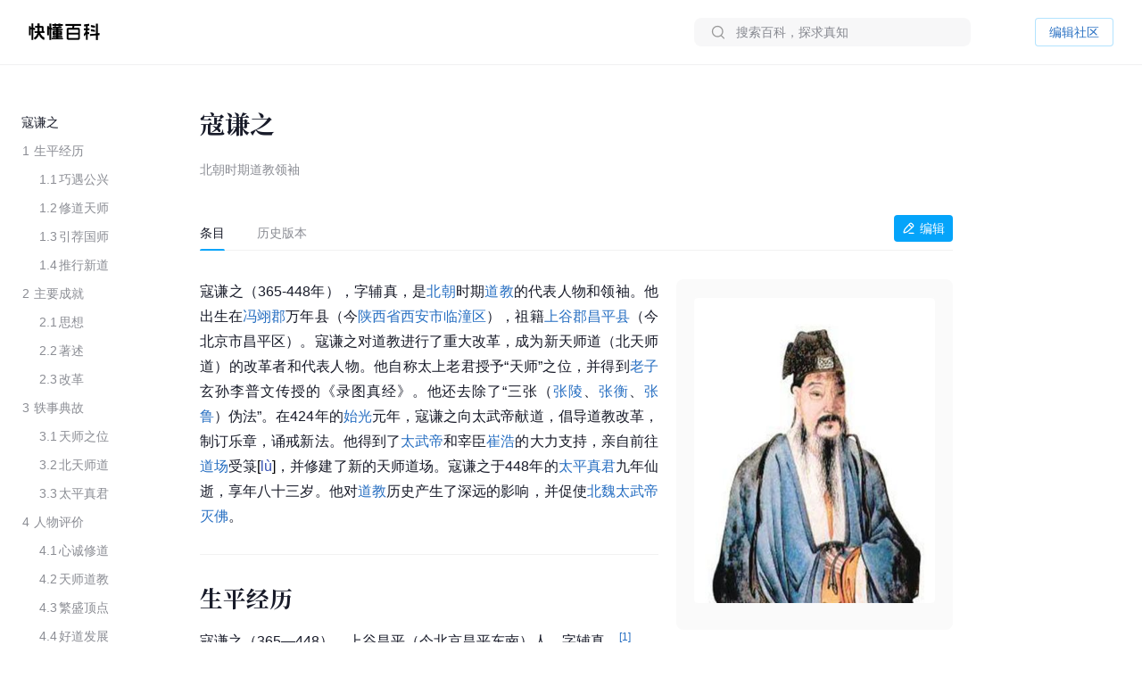

--- FILE ---
content_type: text/html; charset=UTF-8
request_url: https://www.baike.com/wikiid/6390647140014963660
body_size: 60381
content:
<!doctype html><html><head><link rel="preload" href="//p3-sdbk2-media.byteimg.com/tos-cn-i-xv4ileqgde/0275585a544d48d085dd813217de3bc2~tplv-xv4ileqgde-resize-w:360.image" as="image"><script type="application/json" id="__MODERN_SERVER_DATA__">{"router":{"baseUrl":"/wikiid","params":{}}}</script><link rel="shortcut icon" href="https://lf3-static.bytednsdoc.com/obj/eden-cn/7221eh7ulojnuhd/baike_logo.png" type="image/x-icon"/><link rel="apple-touch-icon-precomposed" href="//lf-search.baike.com/obj/baike/toutiao-fe/baike_community_pc_editor/logo.png"/><script src="https://lf-security.bytegoofy.com/obj/security-secsdk/runtime-v1.0.0.js" project-id="466" nonce="argus-csp-token"></script><script nonce="argus-csp-token">
            ;(function(){
              window._MODERNJS_ROUTE_MANIFEST = {"routeAssets":{"wikiid":{"chunkIds":[9691,9491,5318,4405,6779,1454,110,1551,7594,7789,8213,98,1801,9260,9089,5756,980,5883,4249,7283,3399,9817,3709,9917,5938,2931,2706,1370,4223,1339,4783,7744,8715,6325,1985,4905,2938,2855,7524,7626,5341,9692],"assets":["static/js/lib-arco-a7a0f7f4.3dd577e7.js","static/css/lib-arco-b3ad1ec0.94ac9209.css","static/js/lib-arco-23891f61.e3a88a25.js","static/js/lib-arco-52a51c72.9e01ff3d.js","static/js/lib-arco-68619b34.a6b1e17a.js","static/js/lib-arco-eefe2121.45a237e0.js","static/js/lib-arco-iconbox.bb6c0b3b.js","static/js/lib-react.2060f148.js","static/js/prosemirror.f9de2469.js","static/js/codemirror.6c4ab308.js","static/js/lib-router.2aabf2e3.js","static/js/lib-axios.c3e0cd50.js","static/js/9260.07247800.js","static/js/9089.bcb92a9a.js","static/js/5756.7ee22c5d.js","static/js/980.b5cde0e0.js","static/js/5883.d5b54907.js","static/js/4249.4e1d144c.js","static/js/7283.dcab7c42.js","static/js/3399.460b1067.js","static/js/9817.6219052c.js","static/js/3709.9b7e9729.js","static/js/9917.7d23637a.js","static/js/5938.42dca8dc.js","static/js/2931.acb717d4.js","static/js/2706.ef3efffc.js","static/js/1370.68bcecdb.js","static/js/4223.704eb928.js","static/js/1339.0d887959.js","static/js/4783.0bd7a59e.js","static/js/7744.989231a4.js","static/js/8715.9fa6ce0a.js","static/js/6325.8d1b1b0f.js","static/js/1985.c5a4151d.js","static/js/4905.ce659b76.js","static/js/2938.88605609.js","static/js/2855.f6ff4dac.js","static/js/7524.377eec50.js","static/css/7626.9098c8fa.css","static/js/7626.48e65380.js","static/js/5341.33e84d41.js","static/css/wikiid.6896397a.css","static/js/wikiid.2d73661d.js"],"referenceCssAssets":["static/css/lib-arco-b3ad1ec0.94ac9209.css","static/css/7626.9098c8fa.css","static/css/wikiid.6896397a.css"]},"wikiid_page":{"chunkIds":[4902],"assets":["static/js/async/wikiid_page.40bd2d7d.js"],"referenceCssAssets":[]},"wikiid_$":{"chunkIds":[8989],"assets":["static/js/async/wikiid_$.c4e55c81.js"],"referenceCssAssets":[]},"wikiid_(id)/page":{"chunkIds":[9491,5318,4405,6779,1454,110,1551,6818,1608,7622,5990,4944,9406,4386,3124,127,6751,3150,2263],"assets":["static/js/lib-arco-a7a0f7f4.3dd577e7.js","static/css/lib-arco-b3ad1ec0.94ac9209.css","static/js/lib-arco-23891f61.e3a88a25.js","static/js/lib-arco-52a51c72.9e01ff3d.js","static/js/lib-arco-68619b34.a6b1e17a.js","static/js/lib-arco-eefe2121.45a237e0.js","static/js/lib-arco-iconbox.bb6c0b3b.js","static/js/6818.75e96845.js","static/js/async/1608.b9f332fd.js","static/js/async/7622.27bdf5c5.js","static/js/async/5990.a66c6cbb.js","static/js/4944.376c5aec.js","static/js/9406.2471e372.js","static/js/async/4386.f0137eca.js","static/js/async/3124.b292d9b5.js","static/css/async/127.64abd936.css","static/js/async/127.da7ac340.js","static/js/6751.4ca9395f.js","static/css/async/3150.473e88d4.css","static/js/async/3150.237cb1d6.js","static/css/async/wikiid_(id)/page.de666820.css","static/js/async/wikiid_(id)/page.92a32f19.js"],"referenceCssAssets":["static/css/lib-arco-b3ad1ec0.94ac9209.css","static/css/async/127.64abd936.css","static/css/async/3150.473e88d4.css","static/css/async/wikiid_(id)/page.de666820.css"]},"wikiid_(id)/layout":{"chunkIds":[5136],"assets":["static/js/async/wikiid_(id)/layout.281548a0.js"],"referenceCssAssets":[]}}};
            })();
          </script><script nonce="argus-csp-token">window.BUILD_VERSION="1.0.2.2701"</script><script nonce="argus-csp-token">function isSupportES6(){try{return new Function("(a = 0) => [...[1,2,3]]"),!0}catch(t){return!1}}!1===isSupportES6()&&(location.href="https://lf-cdn-tos.bytescm.com/obj/static/toutiao-fe/error_page/error_page.html?update=1&host="+encodeURIComponent(location.href))</script><script nonce="argus-csp-token">!function(n,t){if(n.LogAnalyticsObject=t,!n[t]){function c(){c.q.push(arguments)}c.q=c.q||[],n[t]=c}n[t].l=Number(new Date)}(window,"collectEvent")</script><script nonce="argus-csp-token">!function(e,r,t,n,a,c,i,o){t="precollect",n="getAttribute",a="addEventListener",(c=function(e){(i=[].slice.call(arguments)).push(Date.now(),location.href),c.p.a.push(i)}).p={a:[]},e[r]=c,a in e&&(c.pcErr=function(a){a=a||e.event,(o=a.target||a.srcElement)instanceof Element||o instanceof HTMLElement?o[n]("integrity")?e[r](t,"sri",o[n]("href")||o[n]("src")):e[r](t,"st",{tagName:o.tagName,url:o[n]("href")||o[n]("src")}):e[r](t,"err",a.error)},c.pcRej=function(n){n=n||e.event,e[r](t,"err",n.reason||n.detail&&n.detail.reason)},e[a]("error",c.pcErr,!0),e[a]("unhandledrejection",c.pcRej,!0))}(window,"SlardarPreloadCollect")</script><style>#initLoading{width:100%;height:100%;position:fixed;left:0;top:0;width:100vw;height:100vh;z-index:-1;background-color:#fff}.baikeLoading{position:absolute;width:24px;height:24px;top:calc(50% - 12px);left:calc(50% - 12px);background-size:contain;stroke:currentColor;fill:none;font-size:20px;color:#05a4fa;animation:arco-loading-circle 1s infinite cubic-bezier(0,0,1,1)}</style><script nonce="argus-csp-token" async src="https://lf-static.applogcdn.com/obj/applog-sdk-static/log-sdk/collect/5/collect.js"></script><link rel="preconnect" href="//ipolyfill.edge-byted.com"><link rel="dns-prefetch" href="//ipolyfill.edge-byted.com"><script src="//ipolyfill.edge-byted.com/0.0.19/polyfill.min.js" crossorigin="" nonce="argus-csp-token"></script><link rel="dns-prefetch" href="https://lf-search.baike.com"><link rel="dns-prefetch" href="https://lf3-pendah.bytetos.com"><link rel="preconnect" href="https://lf-search.baike.com" crossorigin><link rel="preconnect" href="https://lf3-pendah.bytetos.com" crossorigin><title>寇谦之-快懂百科</title><meta name="keywords" content="寇谦之,北朝时期道教领袖,快懂百科,百科,知识,百科全书,娱乐百科,资讯百科,新闻百科,话题百科,电影百科,电视剧百科,视频百科,图片百科,明星百科,行业人物百科,政治人物百科,生活百科,菜品百科,文化百科,知识百科,教育百科,小说百科,个人决策百科,历史百科,地理百科,城市百科"><meta name="description" content="寇谦之（365-448年），字辅真，是北朝时期道教的代表人物和领袖。他出生在冯翊郡万年县（今陕西省西安市临潼区），祖籍上谷郡昌平县（今北京市昌平区）。寇谦之对道教进行了重大改革，成为新天师道（北天师道）的改革者和代表人物。他自称太上老君授予“天师”之位，并得到老子玄孙李普文传授的《录图真经》。他还去除了“三张（张陵、张衡、张鲁）伪法”。在424年的始光元年，寇谦之向太武帝献道，倡导道教改革，制订乐章，诵戒新法。他得到了太武帝和宰臣崔浩的大力支持，亲自前往道场受箓，并修建了新的天师道场。寇谦之于448年的太平真君九年仙逝，享年八十三岁。他对道教历史产生了深远的影响，并促使北魏太武帝灭佛。"><meta property="og:description" content="寇谦之,北朝时期道教领袖,快懂百科,百科,知识,百科全书,娱乐百科,资讯百科,新闻百科,话题百科,电影百科,电视剧百科,视频百科,图片百科,明星百科,行业人物百科,政治人物百科,生活百科,菜品百科,文化百科,知识百科,教育百科,小说百科,个人决策百科,历史百科,地理百科,城市百科"><meta property="og:title" content="寇谦之-快懂百科"><meta property="og:site_name" content="快懂百科"><meta property="og:type" content="website"><meta name="viewport" content="width=1400,initial-scale=1"><link href="//lf-search.baike.com/obj/baike/toutiao-fe/baike_community_pc_editor/static/css/lib-arco-b3ad1ec0.94ac9209.css" rel="stylesheet" crossorigin="anonymous"><link href="//lf-search.baike.com/obj/baike/toutiao-fe/baike_community_pc_editor/static/css/7626.9098c8fa.css" rel="stylesheet" crossorigin="anonymous"><link href="//lf-search.baike.com/obj/baike/toutiao-fe/baike_community_pc_editor/static/css/wikiid.6896397a.css" rel="stylesheet" crossorigin="anonymous"><link href="//lf-search.baike.com/obj/baike/toutiao-fe/baike_community_pc_editor/static/css/async/127.64abd936.css" rel="stylesheet" /><link href="//lf-search.baike.com/obj/baike/toutiao-fe/baike_community_pc_editor/static/css/async/3150.473e88d4.css" rel="stylesheet" /><link href="//lf-search.baike.com/obj/baike/toutiao-fe/baike_community_pc_editor/static/css/async/wikiid_(id)/page.de666820.css" rel="stylesheet" />  <link data-react-helmet="true" rel="canonical" href="https://m.baike.com/wikiid/6390647140014963660"/>
  <meta data-react-helmet="true" name="robots" content="max-snippet:100"/>
<style>#initLoading{opacity: 0;}</style></head><body><script nonce="argus-csp-token">var INJECTED_TCC_DATA = {"byte_replay":0,"enable_sync_session_cookie":0,"relationship_item_title_collapsed_ratio":0.2,"target_dom_tag_list":["BAIKE_HEADER","ABSTRACT_IMAGE_CTN_CLS","CATALOG_CONTAINER","entry_title","TABHEADER","INFOBOX_CONTAINER_ID"],"use_dom_change_reported_path":["/wikiid"],"on_with_query":["test_tag=perf"],"taskEntryClose":{"23":false,"30":false},"taskTypeValidSwitchClose":{"3":false,"4":false,"6":false,"7":false,"8":false,"15":false,"16":false,"17":false,"18":false,"20":false},"taskRelativeLink":{"VIDEO_TRAINING_LINK":"https://shidian.baike.com/college/type/100004?source=navigation_bar&entry_type=college","VIDEO_TASK_DOCUMENT":"https://shidian.baike.com/college/course/7313876504729894953?source=community_home_page&entry_type=college&doc_id=7313836985230278695"},"videoTaskConfigs":{"videoUrlByItemIdPrefix":"https://www.douyin.com/video/","parseVideoURLRegs":["video/(\\d+)","[?&]modal_id=(\\d+)"]},"taskValidConfig":{"currentMinCollectionCount":1,"addMaxCollectionCount":1},"close_simple_task_validation":false,"mission_text":{"3":{"Entry":"该条目需补充摘要图，完成任务可获得$PriceRatio$海贝","BasicTask":"补充摘要图","Mission":"需要补充$Number$张本条目相关摘要图","Price":"$PriceRatio$","PriceUnit":"/合格图片  共$PriceRatio$海贝","EditorCard":[{"text":"需要补充1张本条目相关摘要图","type":"text"}],"EditorNotes":[{"title":"配图说明","link":"https://shidian.baike.com/college/course/7176112933100404795?doc_id=7205807563782029372","list":["尺寸大于800*800px","图文需要有关联度、位置恰当","图片裁切需要清晰完整不变形"]},{"title":"上传建议","list":["平台在抖音百科媒体库提供部分资源，可进行图片检索"]}]},"4":{"Entry":"完成正文图补充任务，至少可获得$PriceRatio$海贝","BasicTask":"补充正文图","Price":"$PriceRatio$","PriceUnit":"/合格图片","Mission":"补充本条目相关正文图与图片注释","EditorCard":[{"text":"在条目中补充合适的正文图与图注","type":"text"}],"EditorNotes":[{"title":"配图说明","link":"https://shidian.baike.com/college/course/7176112933100404795?doc_id=7205807563782029372","list":["需要有图注","尺寸大于400*400px","图文需要有关联度、位置恰当","仅需添加该任务需求相关的内容","图片裁切需要清晰完整不变形","不使用“图册”形式插入图片"]},{"title":"上传建议","list":["人物条目建议但不仅限于加在【个人经历/生平】【作品】等章节中","平台在抖音百科媒体库提供部分资源，可进行图片检索"]}]},"6":{"Entry":"完成$HeadingName$图片补充任务，至少可获得$PriceRatio$海贝","BasicTask":"补充$HeadingName$正文图","Mission":"补充$HeadingName$相关正文图与图片注释","Price":"$PriceRatio$","PriceUnit":"/合格图片","EditorCard":[{"text":"补充“$HeadingName$”图片与图片注释","type":"text"}],"EditorNotes":[{"title":"配图说明","link":"https://shidian.baike.com/college/course/7176112933100404795?doc_id=7205807563782029372","list":["尺寸大于400*400px","图文需要有关联度、位置恰当","图片裁切需要清晰完整不变形"]},{"title":"上传建议","list":["平台在抖音百科媒体库提供部分资源，可进行图片检索"]}]},"7":{"Entry":"该条目需替换摘要图，完成任务可获得$PriceRatio$海贝","BasicTask":"替换摘要图","Mission":"替换本条目相关摘要图","Price":"$PriceRatio$","EditorCard":[{"text":"在条目中替换合适的摘要图","type":"text"}],"EditorNotes":[{"title":"配图说明","link":"https://shidian.baike.com/college/course/7176112933100404795?doc_id=7205807563782029372","list":["尺寸大于800*800px","图文需要有关联度、位置恰当","图片裁切需要清晰完整不变形"]},{"title":"上传建议","list":["平台在抖音百科媒体库提供部分资源，可进行图片检索"]}]},"8":{"Entry":"完成$HeadingName$图片替换任务，至少可获得$PriceRatio$海贝","BasicTask":"替换$HeadingName$正文图","Mission":"替换$HeadingName$相关正文图与图片注释","Price":"$PriceRatio$","PriceUnit":"/合格图片","EditorCard":[{"text":"替换“$HeadingName$”图片与图片注释","type":"text"}],"EditorNotes":[{"title":"配图说明","link":"https://shidian.baike.com/college/course/7176112933100404795?doc_id=7205807563782029372","list":["在条目中替换合适的正文图与图注","需添加图注（表格中图片除外）","尺寸大于400*400px","图文需要有关联度、位置恰当","仅需添加该任务需求相关的内容","图片裁切需要清晰完整不变形","不使用“图册”形式插入图片"]},{"title":"上传建议","list":["人物条目建议但不仅限于加在【个人经历/生平】【作品】等章节中","平台在抖音百科媒体库提供部分资源，可进行图片检索"]}]},"15":{"Entry":"该条目需补充摘要，完成任务可获得$PriceRatio$海贝","BasicTask":"补充摘要内容","Mission":"$FeedbackExplain$","Price":"$PriceRatio$","EditorCard":[{"text":"当前$TargetText$存在【$FeedbackExplain$】问题，请根据内容要求在摘要中补充对应内容","type":"text"}],"EditorNotes":[{"title":"内容要求","link":"https://shidian.baike.com/college/course/7176112933100175419?doc_id=7205813839249244220","list":["需聚焦重要信息，体现重点事件或关键元素（如人物重要经历、成就；事件结果、影响等关键信息点），避免信息罗列冗长","语言描述客观、精炼、平实、中立","内容需引用权威有效的参考资料","内容原创，不直接复制、搬运内容自参考资料或其他百科","注意内容时效性，引用最新数据或信息","内容需无明显错误，如错别字或英文拼写问题等"]}]},"16":{"Entry":"该条目需更新摘要，完成任务可获得$PriceRatio$海贝","BasicTask":"更新摘要内容","Mission":"$FeedbackExplain$","Price":"$PriceRatio$","EditorCard":[{"text":"当前$TargetText$存在【$FeedbackExplain$】问题，请根据内容要求在摘要中更新对应内容","type":"text"}],"EditorNotes":[{"title":"内容要求","link":"https://shidian.baike.com/college/course/7176112933100175419?doc_id=7205813839249244220","list":["语言描述客观、精炼、平实、中立","内容需引用权威有效的参考资料","内容原创，不直接复制、搬运内容自参考资料或其他百科","注意内容时效性，引用最新数据或信息","内容需无明显错误，如错别字或英文拼写问题等"]}]},"17":{"Entry":"补充$HeadingName$正文中的内容，完成任务可获得$PriceRatio$海贝","BasicTask":"补充$HeadingName$正文内容","Mission":"$FeedbackExplain$","Price":"$PriceRatio$","EditorCard":[{"text":"当前$TargetText$存在【$FeedbackExplain$】问题，请根据内容要求在正文中补充对应内容","type":"text"}],"EditorNotes":[{"title":"内容要求","link":"https://shidian.baike.com/college/course/7176112933100175419?doc_id=7205813839249244220","list":["需聚焦重要信息，体现重点事件或关键元素（如人物重要经历、成就；事件结果、影响等关键信息点），避免信息罗列冗长；","语言描述客观、精炼、平实、中立","内容需引用权威有效的参考资料","内容原创，不直接复制、搬运内容自参考资料或其他百科","注意内容时效性，引用最新数据或信息","内容需无明显错误，如错别字或英文拼写问题等"]}]},"18":{"Entry":"更新$HeadingName$正文中的内容，完成任务可获得$PriceRatio$海贝","BasicTask":"更新$HeadingName$正文内容","Mission":"$FeedbackExplain$","Price":"$PriceRatio$","EditorCard":[{"text":"当前$TargetText$存在【$FeedbackExplain$】问题，请根据内容要求在正文中更新对应内容","type":"text"}],"EditorNotes":[{"title":"内容要求","link":"https://shidian.baike.com/college/course/7176112933100175419?doc_id=7205813839249244220","list":["需聚焦重要信息，体现重点事件或关键元素（如人物重要经历、成就；事件结果、影响等关键信息点），避免信息罗列冗长；","语言描述客观、精炼、平实、中立","内容需引用权威有效的参考资料","内容原创，不直接复制、搬运内容自参考资料或其他百科","注意内容时效性，引用最新数据或信息","内容需无明显错误，如错别字或英文拼写问题等"]}]},"19":{"Entry":"优化通用模块","BasicTask":"通用模块","Mission":"优化百科正文内容","Price":"$PriceRatio$","EditorCard":[{"text":"该条目尚不完善，请按照","type":"text"},{"text":"全词任务标准","type":"link","link":"https://shidian.baike.com/wikiid/7288506306230534201"},{"text":"优化条目","type":"text"}],"EditorNotes":[{"title":"内容要求","link":"https://shidian.baike.com/wikiid/7288506306230534201","list":["注意内容准确，符合客观事实","注意内容时效性，使用最新数据或信息","内容需无明显错误，如错别字或英文拼写问题等","注意补充合规参考资料","注意内容表达，行文中立，语句通顺"]}]},"20":{"Entry":"请为本条目摘要补充可佐证、信源可靠的参考资料","BasicTask":"补充摘要参考资料","Mission":"请为本条目摘要补充可佐证、信源可靠的参考资料","Price":"$PriceRatio$","PriceUnit":"/参考资料","EditorCard":[{"text":"请为本条目摘要补充可佐证、信源可靠的参考资料","type":"text"}],"EditorNotes":[{"title":"内容要求","link":"https://shidian.baike.com/wikiid/7142833215529582628","list":["请引用可佐证的参考资料，避免死链、404等","请引用来源权威、可靠的参考资料","在单个信息点、单句或段落后进行标注","请仅在摘要区域补充参考资料，不进行其他操作（如补图等）","选择图书、古籍、电子文献、期刊报纸作为参考资料时，请先查阅右上角详细说明后再添加，确保参考资料必填信息完整"]}]},"21":{"Entry":"请为本条目插入或创建相关合集","BasicTask":"补充合集","Mission":"请为本条目插入或创建相关合集","Price":"$PriceRatioList$","PriceUnit":"","PriceTip":"插入已有合集5海贝，创建合集50海贝","EditorCard":[{"text":"请为本条目插入或创建相关合集","type":"text"}],"EditorNotes":[{"title":"任务要求","link":"https://shidian.baike.com/college/course/7301610921539944448?source=community_home_page&entry_type=college&anchor=lowvk5lzrdy&doc_id=7300853895680327720","list":["插入合格合集5海贝，新建合格合集50海贝","补充与条目自身属性或最新动态强相关的合集","单次任务仅能添加一个合集","合集主题需客观、准确且有意义","每个合集至少需要包含3个条目","合集主题避免与条目中的一级章节重复","合集至少需要添加一条合规参考资料"]},{"title":"任务建议","list":["可以选择在条目下搜索、编辑现有合集，或创建新的合集","新建/编辑合集后，请尽快在条目编辑页提交发布，避免任务失效"]}]},"22":{"Entry":"全词任务","BasicTask":"全词","Mission":"全词任务","Price":"$PriceRatio$","EditorCard":[{"text":"该条目尚不完善，请按照","type":"text"},{"text":"全词任务标准","type":"link","link":"https://shidian.baike.com/wikiid/7288506306230534201"},{"text":"优化条目","type":"text"}],"EditorNotes":[{"title":"内容要求","link":"https://shidian.baike.com/wikiid/7288506306230534201","list":["注意内容准确，符合客观事实","注意内容时效性，使用最新数据或信息","内容需无明显错误，如错别字或英文拼写问题等","注意补充合规参考资料","注意内容表达，行文中立，语句通顺"]}]},"23":{"Entry":"补充章节","BasicTask":"补充章节","PriceUnit":"","Mission":"$FeedbackExplain$，请结合内容要求补充对应章节内容","Price":"$PriceRatio$","EditorCard":[{"text":"$FeedbackExplain$，请结合内容要求，在文中补充对应章节内容","type":"text"}],"EditorNotes":[{"title":"任务要求","link":"https://shidian.baike.com/college/course/7176112933100175419?doc_id=7205813839249244220","list":["语言描述客观、精炼、平实、中立","内容需引用权威有效的参考资料","内容原创，不直接复制、搬运内容自参考资料或其他百科","注意内容时效性，引用最新数据或信息","内容需无明显错误，如错别字或英文拼写问题等"]},{"title":"任务建议","list":["暂不支持二次编辑未通过版本内容，可在提交时将新增内容备份"]}]},"24":{"Entry":"补充摘要内容","BasicTask":"补充摘要内容","PriceUnit":"","Mission":"缺少$FeedbackExplain$","Price":"$PriceRatio$","EditorCard":[{"text":"当前摘要内容存在缺少【$FeedbackExplain$】问题，请根据内容要求在摘要中补充对应内容","type":"text"}],"EditorNotes":[{"title":"内容要求","link":"https://shidian.baike.com/college/course/7176112933100175419?doc_id=7205813839249244220","list":["需聚焦重要信息，体现重点事件或关键元素（如人物重要经历、成就；事件结果、影响等关键信息点），避免信息罗列冗长","语言描述客观、精炼、平实、中立","内容需引用权威有效的参考资料","内容原创，不直接复制、搬运内容自参考资料或其他百科","注意内容时效性，引用最新数据或信息","内容需无明显错误，如错别字或英文拼写问题等"]}]},"25":{"Entry":"补充正文内容","BasicTask":"补充正文内容","PriceUnit":"","Mission":"缺少$FeedbackExplain$","Price":"$PriceRatio$","EditorCard":[{"text":"当前正文内容存在缺少【$FeedbackExplain$】问题，请根据内容要求在正文中补充对应内容","type":"text"}],"EditorNotes":[{"title":"内容要求","link":"https://shidian.baike.com/college/course/7176112933100175419?doc_id=7205813839249244220","list":["需聚焦重要信息，体现重点事件或关键元素（如人物重要经历、成就；事件结果、影响等关键信息点），避免信息罗列冗长","语言描述客观、精炼、平实、中立","内容需引用权威有效的参考资料","内容原创，不直接复制、搬运内容自参考资料或其他百科","注意内容时效性，引用最新数据或信息","内容需无明显错误，如错别字或英文拼写问题等"]}]},"26":{"Entry":"优化特色模块","BasicTask":"特色模块","PriceUnit":"","Mission":"补充特色头图、大事记等内容","Price":"$PriceRatio$","EditorCard":[{"text":"请根据特色模块内容标准优化条目","type":"text"}],"EditorNotes":[{"title":"内容要求","link":"https://www.baike.com/college/type/100003?entry_type=college","list":["特色头图：选择或上传一张适宜的摘要图标记为特色头图，要求尺寸大于800*800px，图片画质清晰，主体展示完整无遮挡、居中且大小适宜；","关联抖音账号：选择与该词条主体一致且经官方认证的抖音账号进行关联；","大事记：选择词条主体最重要的3-10个事件，表述客观语言精炼，视频选择优质有代表性且与内容关联性强的视频；","参考资料：可新增或引用已有的权威参考资料佐证内容真实性；"]}],"EditorNotes2":[{"title":"内容要求","templateId":1,"name":"star","link":"https://www.baike.com/college/course/7411101681468833803?source=navigation_bar&entry_type=college&doc_id=7410235252583759912","list":["特色头图：选择或上传一张适宜的摘要图，并标记为特色头图，要求图片画质尽可能清晰，主体正脸展示完整无明显遮挡、居中且大小适宜；","抖音账号：选择与该词条主体一致且经官方认证的抖音账号进行关联；","特点标签：用短语描述主体的最主要荣誉、称号或广为人知的鲜明特点；（非必须，如有可填写）","大事记：选择词条主体最重要的3-10个事件，表述客观语言精炼，视频选择优质有代表性且与内容关联性强的视频；事件数最多不超过15，特殊情况除外；","参考资料：可新增或引用已有的权威参考资料佐证内容真实性。"]},{"title":"内容要求","templateId":2,"name":"creator","link":"https://www.baike.com/college/course/7408774995578454028?source=navigation_bar&entry_type=college&doc_id=7390242011319107624","list":["特色头图：选择或上传一张适宜的摘要图，并标记为特色头图，要求图片画质尽可能清晰，主体正脸展示完整无明显遮挡、居中且大小适宜；","抖音账号：选择与该词条主体一致且经官方认证的抖音账号进行关联；","特点标签：用短语描述主体的最主要荣誉、称号或广为人知的鲜明特点；（非必须，如有可填写）","走红原因：通过挖掘创作者资料，观察早期作品内容、风格，用80~138字符概括描述创作者本名（若有则写、作品风格与账号人设、具体走红事件等，请勿描述过于宽泛；","大事记：选择词条主体最重要的3-10个事件，表述客观语言精炼，视频选择优质有代表性且与内容关联性强的视频；事件数最多不超过15，特殊情况除外；","参考资料：可新增或引用已有的权威参考资料佐证内容真实性。"]},{"title":"内容要求","templateId":3,"name":"school","link":"https://www.baike.com/college/type/100003?entry_type=college","list":["特色头图：选择或上传一张适宜的摘要图，并标记为特色头图，要求图片画质尽可能清晰，主体正脸展示完整无明显遮挡、居中且大小适宜；","抖音账号：选择与该词条主体一致且经官方认证的抖音账号进行关联。"]},{"title":"内容要求","templateId":4,"name":"athlete","link":"https://www.baike.com/college/course/7408129173325103141?source=navigation_bar&entry_type=college&doc_id=7390245869393805327","list":["特色头图：选择或上传一张适宜的摘要图，并标记为特色头图，要求图片画质尽可能清晰，主体正脸展示完整无明显遮挡、居中且大小适宜；","抖音账号：选择与该词条主体一致且经官方认证的抖音账号进行关联。","特点标签：用短语描述主体的最主要荣誉、称号或广为人知的鲜明特点；（非必须，如有可填写）","大事记：选择词条主体最重要的3-10个事件，表述客观语言精炼，视频选择优质有代表性且与内容关联性强的视频；事件数最多不超过15，特殊情况除外；","参考资料：可新增或引用已有的权威参考资料佐证内容真实性。"]},{"title":"内容要求","templateId":5,"name":"meme","link":"https://www.baike.com/college/type/100003?entry_type=college","list":["特色头图：选择或上传一张与热梗出处强相关的摘要图并标记为特色头图，要求尺寸大于800*800px，图片画质清晰，主体展示完整无遮挡、居中且大小适宜；","这是什么梗：简洁地叙述热梗因什么事件走红的，需要包含的必要信息点：概述热梗事件（时间、地点、人物、起因、经过、结果）、热梗的含义（这个热梗词语是什么意思，及引申含义）；","事件脉络：推荐选择热梗词条主体最重要的3-10个事件，展示热梗事件从产生、走红、后续发酵的关键历程，若热梗无明确相关后续事件，仅有热梗起因则此模块不做展示。表述客观语言精炼，视频选择优质有代表性且与内容关联性强的视频（如有）；","相关百科：选择并标注热梗产生事件中涉及的相关人物或者其他相关主体词条；","参考资料：可新增或引用已有的权威参考资料佐证内容真实性。"]},{"title":"内容要求","templateId":6,"name":"animal","link":"https://www.baike.com/college/type/100003?entry_type=college","list":["特色头图：选择或上传一张适宜的摘要图标记为特色头图，要求尺寸大于800*800px，图片画质清晰，主体展示完整无遮挡、居中且大小适宜；避免可能引起不适的，如爬行动物、两栖动物等；","特点标签：动物最具特色的客观描述，最多填写3个特色标签，注意与义项和基本信息去重；","物种对比：完善中文名、拉丁学名、分类信息（上溯两个阶元）、形态特征（基本信息栏“主要特征”分组中的所有信息，其中野外识别特征表达需精简）、分布范围、保护等级等，特别注意核对与优化基本信息栏“主要特征”分组中的：体长、高度、翼长、直径、野外识别特征，对比项不要有缺失（分布范围、保护等级等）；","参考资料：可新增或引用已有的权威参考资料佐证内容真实性。"]},{"title":"内容要求","templateId":7,"name":"movie","link":"https://www.baike.com/college/type/100003?entry_type=college","list":["特色头图（竖版海报）：优先选取影视剧所属国家/地区的官方海报，避免使用单个角色的海报（特殊情况除外），并标记为特色头图，图片应使用竖版，注意整体美观、清晰、无水印、无拉伸/变形、无黑边、不涉及色情、暴力及其他敏感元素；","特点标签：用短语描述主体的最主要荣誉、称号或广为人知的鲜明特点；（非必须，如有可填写）","剧情简介：简洁地概括故事的核心情节，主要角色等，同时保留悬念，避免剧透；","参考资料：可新增或引用已有的权威参考资料佐证内容真实性。"]},{"title":"内容要求","templateId":8,"name":"TV","link":"https://www.baike.com/college/type/100003?entry_type=college","list":["特色头图（竖版海报）：优先选取影视剧所属国家/地区的官方海报，避免使用单个角色的海报（特殊情况除外），并标记为特色头图，图片应使用竖版，注意整体美观、清晰、无水印、无拉伸/变形、无黑边、不涉及色情、暴力及其他敏感元素；","特点标签：用短语描述主体的最主要荣誉、称号或广为人知的鲜明特点；（非必须，如有可填写）","剧情简介：简洁地概括故事的核心情节，主要角色等，同时保留悬念，避免剧透；","参考资料：可新增或引用已有的权威参考资料佐证内容真实性。"]},{"title":"内容要求","templateId":9,"name":"business","link":"https://www.baike.com/college/type/100003?entry_type=college","list":["特色头图：选择或上传一张适宜的摘要图，并放置在第一位，标记为“特色头图”。要求人物真实肖像近照，商务照优先，尺寸大于800*800px，图片画质清晰，主体展示完整无遮挡、居中且大小适宜；","特点标签：根据富豪榜排名撰写特点并关联相应合集（如果合集存在），如不在规定榜单排名内，可不撰写；富豪榜优先级排序：福布斯全球富豪榜（取前100）＞福布斯中国内地富豪榜（取前100）＞ 胡润全球富豪榜（取前100）＞ 胡润百富榜（取前100）；","大事记：选择词条主体最重要的3-10个事件，表述客观语言精炼，视频选择优质有代表性且与内容关联性强的视频；","参考资料：可新增或引用已有的权威参考资料佐证内容真实性。"]},{"title":"内容要求","templateId":10,"name":"writer","link":"https://www.baike.com/college/type/100003?entry_type=college","list":["特色头图：选择或上传一张适宜的摘要图标记为特色头图，要求尺寸大于800*800px，图片画质清晰，主体展示完整无遮挡、居中且大小适宜；","特点标签：展示人物特征的重要标签，如【推理小说女王】、【中国二十世纪三年的“文学洛神”】，建议为个人荣誉获奖等。也可从所在的重要集合概念中生产，如【京派作家】【侦探小说作家】【惊悚小说作家】，可点选关联对应合集（如果有）。需避免与义项名、基本信息（部分）发生信息重复，客观、准确，避免出现事实错误；","大事记：选择词条主体最重要的3-10个事件，表述客观语言精炼，相关视频或关联作品百科词条只能选择其一，建议优先选取关联百科词条；","参考资料：可新增或引用已有的权威参考资料佐证内容真实性。"]},{"title":"内容要求","templateId":11,"name":"historicalFigure","link":"https://www.baike.com/college/type/100003?entry_type=college","list":["特色头图：选择或上传一张适宜的摘要图标记为特色头图，要求尺寸大于800*800px，图片画质清晰，主体展示完整无遮挡、居中且大小适宜；","特点标签：简短描述人物历史地位，展示人物特征或所在集合，如【中国在位时间最长的皇帝】、【云台二十八将】等，避免与义项名、基本信息发生信息重复；","大事记：以事实为依据，选择词条主体最重要的3-20个事件，完整概述人物的一生，覆盖体现人物及其所经历朝代各方面变化的重大节点；表述客观，语言精炼，视频（非必须）选择优质有代表性且与内容关联性强的视频；","参考资料：可新增或引用已有的权威参考资料佐证内容真实性。"]}]},"27":{"Entry":"该条目需补充摘要图，完成任务可获得$PriceRatio$海贝","BasicTask":"补充摘要图","Mission":"需要补充$Number$张本条目相关摘要图","Price":"$PriceRatio$","PriceUnit":"/合格图片  共$Number$海贝","EditorCard":[{"text":"需要补充$Number$张本条目相关摘要图","type":"text"}],"EditorNotes":[{"title":"配图说明","link":"https://shidian.baike.com/college/course/7176112933100404795?doc_id=7205807563782029372","list":["数量：补充$Number$张","尺寸：大于800*800px","排序：选择质量最高的，放在摘要图首图位置","图文需要有关联度、位置恰当","图片裁切需要清晰完整不变形","差异：图片尽可能丰富，避免全是一类图片"]}]},"30":{"Entry":"视频任务","BasicTask":"视频任务","PriceUnit":"/合格视频","Mission":"视频任务","Price":"$PriceRatio$","EditorCard":[],"EditorNotes":[]},"70":{"BasicTask":"专项新建","PriceUnit":"","Price":"$PriceRatio$","EditorCard":[{"text":"根据","type":"text"},{"text":"任务要求","type":"link","link":"https://www.baike.com/college/course/7387362606761164840?doc_id=7342359421890822178"},{"text":"标准新建或完善条目","type":"text"}],"EditorNotes":[{"title":"内容要求","link":"https://shidian.baike.com/college/course/7176112933100175419?doc_id=7205813839249244220","list":["注意内容准确,符合客观事实","注意内容时效性,使用最新数据或信息","内容需无明显错误,如错别字或英文拼写问题等","注意补充合规参考资料","注意内容表达,行文中立,语句通顺"]}]}},"mission_valid":{"3":{"flag":[false,true,true],"desc":["满足2个条件，才可以提交","1. 摘要图字段更新","2. 其他字段不更新"],"checkers":[{"fn":"gt","params":["${state.abstractImageModel.imageList.length}","${state.formdata.originFormdata.headImageList.length}"],"ignoreRes":true},{"fn":"isImageListChange","params":["${state.abstractImageModel.imageList}","${state.formdata.originFormdata.headImageList}"],"ignoreRes":true},{"fn":"logicOp","params":["${res0}","${res1}","|"]},{"fn":"judgeContentChange","params":["${state.formdata.originFormdata.content}","${state.docContent.content}"]},{"fn":"judgeNoneContentFieldEqual","params":["${state}",["headImageList","bigEventData"]]}]},"4":{"flag":[false,true],"desc":["1. 该插入图片的地方有插入图片","2. 其他地方不应该有修改","contentNodeId可能有三种情况，","a. 标题补图（获取指定标题下面的所有内容，这部分内容需满足如下条件才能提交：1. 有图片的新增&修改，2. 有或者没有新增回车/空格  3. 文本内容不能修改）","b. 段落(获取当前段落所属标题下的所有内容，其同样需要满足a中的条件)","c. 图册(获取当前图册所属标题下的所有内容，其同样需要满足a中的条件)","其余不归属于当前标题下的内容都不能更改，若有更改则不允许提交。"],"checkers":[{"fn":"validContentImageTask","params":["${state.lightYearEngine.globalSimpleTaskList[0].Task.ContentNodeID}","${newDoc}","${oldDoc}"]},{"fn":"judgeNoneContentFieldEqual","params":["${state}",["bigEventData"]]}]},"6":{"flag":[false,true],"desc":["1. 该插入图片的地方有插入图片","2. 其他地方不应该有修改","contentNodeId可能有三种情况，","a. 标题补图（获取指定标题下面的所有内容，这部分内容需满足如下条件才能提交：1. 有图片的新增&修改，2. 有或者没有新增回车/空格  3. 文本内容不能修改）","b. 段落(获取当前段落所属标题下的所有内容，其同样需要满足a中的条件)","c. 图册(获取当前图册所属标题下的所有内容，其同样需要满足a中的条件)","其余不归属于当前标题下的内容都不能更改，若有更改则不允许提交。"],"checkers":[{"fn":"validContentImageTask","params":["${state.lightYearEngine.globalSimpleTaskList[0].Task.ContentNodeID}","${newDoc}","${oldDoc}"]},{"fn":"judgeNoneContentFieldEqual","params":["${state}",["bigEventData"]]}]},"7":{"flag":[false,true,true],"desc":["满足2个条件，才可以提交","1. 摘要图字段更新","2. 其他字段不更新"],"checkers":[{"fn":"gt","params":["${state.abstractImageModel.imageList.length}","${state.formdata.originFormdata.headImageList.length}"],"ignoreRes":true},{"fn":"isImageListChange","params":["${state.abstractImageModel.imageList}","${state.formdata.originFormdata.headImageList}"],"ignoreRes":true},{"fn":"logicOp","params":["${res0}","${res1}","|"]},{"fn":"judgeContentChange","params":["${state.formdata.originFormdata.content}","${state.docContent.content}"]},{"fn":"judgeNoneContentFieldEqual","params":["${state}",["headImageList","bigEventData"]]}]},"8":{"flag":[false,true],"desc":["1. 该插入图片的地方有插入图片","2. 其他地方不应该有修改","contentNodeId可能有三种情况，","a. 标题补图（获取指定标题下面的所有内容，这部分内容需满足如下条件才能提交：1. 有图片的新增&修改，2. 有或者没有新增回车/空格  3. 文本内容不能修改）","b. 段落(获取当前段落所属标题下的所有内容，其同样需要满足a中的条件)","c. 图册(获取当前图册所属标题下的所有内容，其同样需要满足a中的条件)","其余不归属于当前标题下的内容都不能更改，若有更改则不允许提交。"],"checkers":[{"fn":"validContentImageTask","params":["${state.lightYearEngine.globalSimpleTaskList[0].Task.ContentNodeID}","${newDoc}","${oldDoc}"]},{"fn":"judgeNoneContentFieldEqual","params":["${state}",["bigEventData"]]}]},"15":{"flag":[false],"checkers":[{"fn":"validConfigFn","params":[{"headingNodeId":"","forbiddenChangeNodeTypeList":["image","block_image"],"ignoreEmptyParagraph":true,"isCheckAll":false},{"oldDoc":"${oldDoc}","newDoc":"${newDoc}"}]}]},"16":{"flag":[false],"checkers":[{"fn":"validConfigFn","params":[{"headingNodeId":"","forbiddenChangeNodeTypeList":["image","block_image"],"ignoreEmptyParagraph":true,"isCheckAll":false},{"oldDoc":"${oldDoc}","newDoc":"${newDoc}"}]}]},"17":{"flag":[false],"checkers":[{"fn":"getBoolean","params":["${state.lightYearEngine.globalSimpleTaskList[0].Task.ContentNodeID}",false],"ignoreRes":true},{"fn":"validConfigFn","params":[{"headingNodeId":"${state.lightYearEngine.globalSimpleTaskList[0].Task.ContentNodeID}","forbiddenChangeNodeTypeList":["image","block_image"],"ignoreEmptyParagraph":true,"isCheckAll":"${res0}"},{"oldDoc":"${oldDoc}","newDoc":"${newDoc}"}]}]},"18":{"flag":[false],"checkers":[{"fn":"getBoolean","params":["${state.lightYearEngine.globalSimpleTaskList[0].Task.ContentNodeID}",false],"ignoreRes":true},{"fn":"validConfigFn","params":[{"headingNodeId":"${state.lightYearEngine.globalSimpleTaskList[0].Task.ContentNodeID}","forbiddenChangeNodeTypeList":["image","block_image"],"ignoreEmptyParagraph":true,"isCheckAll":"${res0}"},{"oldDoc":"${oldDoc}","newDoc":"${newDoc}"}]}]},"20":{"flag":[false,true],"checkers":[{"fn":"validConfigFn","params":[{"headingNodeId":"","forbiddenChangeNodeTypeList":["image","block_image","structured_table"],"requireChangeNodeTypeList":["reference"],"ignoreTextChange":true},{"oldDoc":"${oldDoc}","newDoc":"${newDoc}"}]},{"fn":"judgeNoneContentFieldEqual","params":["${state}",["reference","bigEventData"]]}]},"21":{"flag":[false,true,true],"desc":["满足2个条件，才可以提交","1. 用户补充了合集","2. 合集数量>=X(X支持配置，本期为1)","3. 没有修改合集以外内容","4. 用户本次新增合集数<=Q(Q支持配置，本期为1)"],"checkers":[{"fn":"eq","params":["${state.collection.collectionList.length}",1]},{"fn":"judgeContentChange","params":["${state.formdata.originFormdata.content}","${state.docContent.content}"]},{"fn":"judgeNoneContentFieldEqual","params":["${state}",["collectionList","bigEventData"]]}]},"23":{"flag":[false,false,true],"desc":["满足以下条件版本才可以点击发布并提报","1. 至少有新增X级章节且章节下有内容","   a. 本期X=1，X支持配置。当X=2，即用户新增1/2级章节都符合要求","   b. 新增章节名与BPO下发的任务章节名保持一致","   c. 该章节数必须+1","2. 没有修改Infobox、词条描述、摘要图、人物关系"],"checkers":[{"fn":"getHeadingCountByLevel","params":["${oldDoc}",1],"ignoreRes":true},{"fn":"getHeadingCountByLevel","params":["${newDoc}",1],"ignoreRes":true},{"fn":"sum","params":[["${res0}",1]],"ignoreRes":true},{"fn":"isEqual","params":["${res1}","${res2}"]},{"fn":"hasTargetTaskTitle","params":["${newDoc}",1,"${state.lightYearEngine.globalSimpleTaskList[0]}"]},{"fn":"judgeNoneContentFieldEqual","params":["${state}",["collectionList","reference","note","bigEventData"]]}]},"24":{"flag":[false,true],"checkers":[{"fn":"validConfigFn","params":[{"headingNodeId":"","forbiddenChangeNodeTypeList":["image","block_image","structured_table"],"ignoreEmptyParagraph":true,"isCheckAll":false},{"oldDoc":"${oldDoc}","newDoc":"${newDoc}"}]},{"fn":"judgeNoneContentFieldEqual","params":["${state}",["collectionList","reference","note","bigEventData"]]}]},"25":{"flag":[false,true],"checkers":[{"fn":"validConfigFn","params":[{"headingNodeId":"","forbiddenChangeNodeTypeList":["image","block_image","structured_table"],"isOnlyBodyContent":true,"ignoreEmptyParagraph":true,"isCheckAll":false},{"oldDoc":"${oldDoc}","newDoc":"${newDoc}"}]},{"fn":"judgeNoneContentFieldEqual","params":["${state}",["collectionList","reference","note","bigEventData"]]}]},"26":{"flag":[false],"checkers":[{"fn":"validContentSpecialTask","params":["${state}",[{"moduleType":"BigEvent","moduleData":"${state.bigEventModel.isEmpty}","isInversion":false},{"moduleType":"hotReason","moduleData":"${state.hotReason.content.content[0].content[0].text}","isInversion":true},{"moduleType":"BackgroundImage","moduleData":"${state.abstractImageModel.specialBaikeImageList[0].id}","isInversion":true},{"moduleType":"RelatedDoc","moduleData":"${state.specialWikiModel.relatedDocList.length}","isInversion":true},{"moduleType":"DocComparison","moduleData":"${state.specialWikiModel.docComparisonList.length}","isInversion":true}]]}]},"27":{"flag":[false,true,true],"desc":["满足2个条件，才可以提交","1. 摘要图字段更新","2. 其他字段不更新"],"checkers":[{"fn":"gt","params":["${state.abstractImageModel.imageList.length}","${state.formdata.originFormdata.headImageList.length}"],"ignoreRes":true},{"fn":"isImageListChange","params":["${state.abstractImageModel.imageList}","${state.formdata.originFormdata.headImageList}"],"ignoreRes":true},{"fn":"logicOp","params":["${res0}","${res1}","|"]},{"fn":"judgeContentChange","params":["${state.formdata.originFormdata.content}","${state.docContent.content}"]},{"fn":"judgeNoneContentFieldEqual","params":["${state}",["headImageList","bigEventData"]]}]}},"disabledImageOptimize":false,"disbaledUnsolvedModalWhenSubmit":false,"nominatedCodeAndTipsMap":{"-41004":"当前条目申诉中，暂不可以提报","-41000":"当前条目提报中，暂不可以提报","-41002":"当前条目存在删除讨论，暂不可以提报","-410007":"当周提报次数已用完","-40020":"当前条目正在评审中，请等待评审结果出来后再提报","-40014":"当前任务已在审核中，无需重复提报"},"nominatedCodeAndTipsSandboxMap":{"-41004":"当前条目申诉中，暂不可以提报","-41000":"当前条目提报中，暂不可以提报","-41002":"当前过程稿对应条目存在删除讨论，暂不可以提报","-410007":"当周提报次数已用完","-40020":"当前条目正在评审中，请等待评审结果出来后再提报","-40014":"当前任务已在审核中，无需重复提报"},"nominatedTaskAndTipsMap":{"-41000":"当前条目提报中，暂不可以提报","-41002":"当前条目存在删除讨论，暂不可以提报","-40022":"当前条目存在提报/申诉中,暂不可以提报","-40014":"当前任务已在审核中，无需重复提报"},"nominatedTaskAndTipsSandboxMap":{"-41000":"当前条目提报中，暂不可以提报","-41002":"当前过程稿对应条目存在删除讨论，暂不可以提报","-40022":"当前条目存在提报/申诉中,暂不可以提报","-40014":"当前任务已在审核中，无需重复提报"},"use_new_editor":{"use_new_reference_diff":true},"editor_link_limit":100,"isUnloginUserOpenNewCsrPage":true,"releasePercentage":1,"unifiedSwitch":{"video":{"show_editor_video":true}},"speculative_rules":{"need_login":true,"__base_rules":[{"source":"list","urls":["/","/edit_community"],"eagerness":"moderate"}],"/edit_community":[{"source":"list","urls":["/"]},{"source":"document","where":{"and":[{"href_matches":"/*"},{"not":{"href_matches":"/edit_community"}}]},"eagerness":"moderate"}],"/":[{"source":"list","urls":["/edit_community"]},{"source":"document","where":{"and":[{"href_matches":"/*"},{"not":{"href_matches":"/"}}]},"eagerness":"moderate"}],"/task_center/**":[{"source":"list","urls":["/","/edit_community"]},{"source":"document","where":{"and":[{"href_matches":"/*"},{"not":{"href_matches":"/task_center/*"}}]},"eagerness":"moderate"}]},"header_navigation":{"user":[{"title":"社区首页","link":"/edit_community","tab":"/edit_community"},{"title":"任务中心","link":"/task_center/partialOptimize","tab":"/task_center"},{"title":"兴趣小组","link":"/community_group_landing","tab":"/community_group_landing"},{"title":"编辑学园","link":"/college/home?source=navigation_bar","tab":"/college"},{"title":"星级条目","link":"/aggregation?enter_from=navigation_bar","tab":"/aggregation"}],"hotUser":[{"title":"社区首页","link":"/edit_community","tab":"/edit_community"},{"title":"任务中心","link":"/task_center/hotTask?subPage=hot_doc_create&source=hot_task","tab":"/task_center"},{"title":"兴趣小组","link":"/community_group_landing","tab":"/community_group_landing"},{"title":"编辑学园","link":"/college/home?source=navigation_bar","tab":"/college"},{"title":"星级条目","link":"/aggregation?enter_from=navigation_bar","tab":"/aggregation"}],"agency":[{"title":"社区首页","link":"/edit_community","tab":"/edit_community"},{"title":"公会任务","link":"/affair/agency/task?source=navigation_bar","tab":"/affair/agency/task"},{"title":"编辑学园","link":"/college/home?source=navigation_bar","tab":"/college"},{"title":"星级条目","link":"/aggregation?enter_from=navigation_bar","tab":"/aggregation"}]},"isNewCsrPage":true,"runtime_env":"prod","env_tag":"prod","web_id":"7601155672580326954"};var __is_prerender__ = 0;</script><script nonce="argus-csp-token" id="prefetch-data">var __userInfo__ = null;var __userPermission__ = null;var __userFeedbackButton__ ={"visible":true,"faq_url":"https://shidian.baike.com/wikiid/7158373713467998222","feedback_url":"https://wenjuan.feishu.cn/m/cfm?t=ssrZsB1RqdKi-jjl3&user_id="};var __prefetch_doc_data__ = {"VersionNumber":22,"ColorDead":false,"DocMeta":{"DocID":"6390647140014963660","LatestVersionID":"7558130496531710004","CreateTime":"1699597506","IncentiveItemID":"0","NeedSmartCrop":true,"WikiDocIDV1":"306325","WikiDocIDV2":"6390647140014963660","SandboxDocID":"0","OriginalDocID":"0","Title":"寇谦之","DisplayStatus":1,"EditStatus":1,"BizID":1,"KGID":"174115","BusinessVisibility":60,"ReviewVisibility":60,"FinalVisibility":60,"ProtectStatus":8,"QualityLevel":0,"DocSource":2,"SpecialWikiVisibility":10},"VersionContent":{"InfoboxTemplateID":"7148818076946923556","IsRemoveInfobox":false,"IsRemoveHeadImage":false,"HeadImageList":[{"Width":600,"Height":763,"URL":"//p3-sdbk2-media.byteimg.com/tos-cn-i-xv4ileqgde/0275585a544d48d085dd813217de3bc2~tplv-xv4ileqgde-image.image","Alt":"","Align":"right","ID":"7299715477214068790","Version":"1","Name":"寇谦之","License":"","Note":"[]"}],"Subtitle":"北朝时期道教领袖","Infobox":"[{\"type\":\"infobox_group\",\"children\":[{\"type\":\"text\",\"children\":null,\"node_id\":\"\"}],\"node_id\":\"\"},{\"type\":\"infobox_key\",\"attrs\":{\"property_id\":\"中文名\",\"property_type\":\"SYSTEM\"},\"children\":[{\"type\":\"text\",\"children\":null,\"text\":\"中文名\",\"node_id\":\"\"}],\"node_id\":\"\"},{\"type\":\"infobox_value\",\"children\":[{\"type\":\"paragraph\",\"attrs\":{},\"children\":[{\"type\":\"text\",\"children\":null,\"text\":\"寇谦之\",\"node_id\":\"\"}],\"node_id\":\"gqggbb8ubh1oc6\"}],\"node_id\":\"\"},{\"type\":\"infobox_key\",\"attrs\":{\"property_id\":\"别名\",\"property_type\":\"SYSTEM\"},\"children\":[{\"type\":\"text\",\"children\":null,\"text\":\"别名\",\"node_id\":\"\"}],\"node_id\":\"\"},{\"type\":\"infobox_value\",\"children\":[{\"type\":\"paragraph\",\"attrs\":{},\"children\":[{\"type\":\"text\",\"children\":null,\"text\":\"寇天师\",\"node_id\":\"\"}],\"node_id\":\"gqggbb8ubjod7\"}],\"node_id\":\"\"},{\"type\":\"infobox_key\",\"attrs\":{\"property_id\":\"国籍\",\"property_type\":\"SYSTEM\"},\"children\":[{\"type\":\"text\",\"children\":null,\"text\":\"国籍\",\"node_id\":\"\"}],\"node_id\":\"\"},{\"type\":\"infobox_value\",\"children\":[{\"type\":\"paragraph\",\"attrs\":{},\"children\":[{\"type\":\"text\",\"children\":null,\"text\":\"中国\",\"node_id\":\"\"}],\"node_id\":\"gqggbb8uam1nt\"}],\"node_id\":\"\"},{\"type\":\"infobox_key\",\"attrs\":{\"property_id\":\"出生日期\",\"property_type\":\"SYSTEM\"},\"children\":[{\"type\":\"text\",\"children\":null,\"text\":\"出生日期\",\"node_id\":\"\"}],\"node_id\":\"\"},{\"type\":\"infobox_value\",\"children\":[{\"type\":\"paragraph\",\"attrs\":{},\"children\":[{\"type\":\"text\",\"children\":null,\"text\":\"365\",\"node_id\":\"\"}],\"node_id\":\"gqggbb8uat14ad\"}],\"node_id\":\"\"},{\"type\":\"infobox_key\",\"attrs\":{\"property_id\":\"去世日期\",\"property_type\":\"SYSTEM\"},\"children\":[{\"type\":\"text\",\"children\":null,\"text\":\"去世日期\",\"node_id\":\"\"}],\"node_id\":\"\"},{\"type\":\"infobox_value\",\"children\":[{\"type\":\"paragraph\",\"attrs\":{},\"children\":[{\"type\":\"text\",\"children\":null,\"text\":\"448\",\"node_id\":\"\"}],\"node_id\":\"gqggbb8ub613e5\"}],\"node_id\":\"\"},{\"type\":\"infobox_key\",\"attrs\":{\"property_id\":\"CUSTOM_4kes20tj536omr\",\"property_type\":\"CUSTOM\"},\"children\":[{\"type\":\"text\",\"children\":null,\"text\":\"出生地\",\"node_id\":\"\"}],\"node_id\":\"\"},{\"type\":\"infobox_value\",\"children\":[{\"type\":\"paragraph\",\"attrs\":{},\"children\":[{\"type\":\"text\",\"children\":null,\"text\":\"冯翊万年（今陕西省西安市）\",\"node_id\":\"\"}],\"node_id\":\"gqggbb8ub2tnb\"}],\"node_id\":\"\"},{\"type\":\"infobox_key\",\"attrs\":{\"property_id\":\"民族\",\"property_type\":\"SYSTEM\"},\"children\":[{\"type\":\"text\",\"children\":null,\"text\":\"民族\",\"node_id\":\"\"}],\"node_id\":\"\"},{\"type\":\"infobox_value\",\"children\":[{\"type\":\"paragraph\",\"attrs\":{},\"children\":[{\"type\":\"text\",\"children\":null,\"text\":\"汉\",\"node_id\":\"\"}],\"node_id\":\"gqggbb8ub9bq1\"}],\"node_id\":\"\"},{\"type\":\"infobox_group\",\"children\":[{\"type\":\"text\",\"children\":null,\"text\":\"职业资料\",\"node_id\":\"\"}],\"node_id\":\"\"},{\"type\":\"infobox_key\",\"attrs\":{\"property_id\":\"职业\",\"property_type\":\"SYSTEM\"},\"children\":[{\"type\":\"text\",\"children\":null,\"text\":\"职业\",\"node_id\":\"\"}],\"node_id\":\"\"},{\"type\":\"infobox_value\",\"children\":[{\"type\":\"paragraph\",\"attrs\":{},\"children\":[{\"type\":\"text\",\"children\":null,\"text\":\"北魏著名天师\",\"node_id\":\"\"}],\"node_id\":\"gqggbb8uc2xzn\"}],\"node_id\":\"\"},{\"type\":\"infobox_key\",\"attrs\":{\"property_id\":\"代表作品\",\"property_type\":\"SYSTEM\"},\"children\":[{\"type\":\"text\",\"children\":null,\"text\":\"代表作品\",\"node_id\":\"\"}],\"node_id\":\"\"},{\"type\":\"infobox_value\",\"children\":[{\"type\":\"paragraph\",\"attrs\":{},\"children\":[{\"type\":\"text\",\"children\":null,\"text\":\"云中音诵新科之戒\",\"node_id\":\"\"},{\"type\":\"text\",\"children\":null,\"text\":\"、\",\"node_id\":\"\"},{\"type\":\"text\",\"children\":null,\"text\":\"录图真经\",\"node_id\":\"\"}],\"node_id\":\"gqggbb8ube10i1\"}],\"node_id\":\"\"},{\"type\":\"infobox_key\",\"attrs\":{\"property_id\":\"主要成就\",\"property_type\":\"SYSTEM\"},\"children\":[{\"type\":\"text\",\"children\":null,\"text\":\"主要成就\",\"node_id\":\"\"}],\"node_id\":\"\"},{\"type\":\"infobox_value\",\"children\":[{\"type\":\"paragraph\",\"attrs\":{},\"children\":[{\"type\":\"text\",\"children\":null,\"text\":\"去除三张伪法\",\"node_id\":\"\"},{\"type\":\"text\",\"children\":null,\"text\":\"、\",\"node_id\":\"\"},{\"type\":\"text\",\"children\":null,\"text\":\"大兴北朝道教\",\"node_id\":\"\"},{\"type\":\"text\",\"children\":null,\"text\":\"、\",\"node_id\":\"\"},{\"type\":\"text\",\"children\":null,\"text\":\"建立官方正统道教\",\"node_id\":\"\"},{\"type\":\"text\",\"children\":null,\"text\":\"、\",\"node_id\":\"\"},{\"type\":\"text\",\"children\":null,\"text\":\"拯救天师道\",\"node_id\":\"\"}],\"node_id\":\"gqggbb8uc811wt\"}],\"node_id\":\"\"},{\"type\":\"infobox_group\",\"children\":[{\"type\":\"text\",\"children\":null,\"text\":\"其他信息\",\"node_id\":\"\"}],\"node_id\":\"\"},{\"type\":\"infobox_key\",\"attrs\":{\"property_id\":\"性别\",\"property_source\":1,\"property_type\":\"SYSTEM\"},\"children\":[{\"type\":\"text\",\"children\":null,\"text\":\"性别\",\"node_id\":\"\"}],\"node_id\":\"\"},{\"type\":\"infobox_value\",\"children\":[{\"type\":\"paragraph\",\"attrs\":{},\"children\":[{\"type\":\"text\",\"children\":null,\"text\":\"男\",\"node_id\":\"\"}],\"node_id\":\"gqggbb8ubm1i2p\"}],\"node_id\":\"\"},{\"type\":\"infobox_key\",\"attrs\":{\"property_id\":\"信仰\",\"property_source\":1,\"property_type\":\"SYSTEM\"},\"children\":[{\"type\":\"text\",\"children\":null,\"text\":\"信仰\",\"node_id\":\"\"}],\"node_id\":\"\"},{\"type\":\"infobox_value\",\"children\":[{\"type\":\"paragraph\",\"attrs\":{},\"children\":[{\"type\":\"text\",\"children\":null,\"text\":\"道教\",\"node_id\":\"\"}],\"node_id\":\"gqggbb8ubo188\"}],\"node_id\":\"\"},{\"type\":\"infobox_key\",\"attrs\":{\"property_id\":\"所处时代\",\"property_source\":1,\"property_type\":\"SYSTEM\"},\"children\":[{\"type\":\"text\",\"children\":null,\"text\":\"所处时代\",\"node_id\":\"\"}],\"node_id\":\"\"},{\"type\":\"infobox_value\",\"children\":[{\"type\":\"paragraph\",\"attrs\":{},\"children\":[{\"type\":\"internal_link\",\"attrs\":{\"docId\":\"5101471610273681325\",\"doc_id\":\"5101471610273681325\",\"target\":1,\"title\":\"北朝\"},\"children\":[{\"type\":\"text\",\"children\":null,\"text\":\"北朝\",\"node_id\":\"\"}],\"node_id\":\"gqggbb8ubt2m5\"}],\"node_id\":\"gqggbb8uc01p5i\"}],\"node_id\":\"\"},{\"type\":\"infobox_key\",\"attrs\":{\"property_id\":\"字号\",\"property_source\":1,\"property_type\":\"SYSTEM\"},\"children\":[{\"type\":\"text\",\"children\":null,\"text\":\"字号\",\"node_id\":\"\"}],\"node_id\":\"\"},{\"type\":\"infobox_value\",\"children\":[{\"type\":\"paragraph\",\"attrs\":{},\"children\":[{\"type\":\"text\",\"children\":null,\"text\":\"原名谦，字辅真\",\"node_id\":\"\"}],\"node_id\":\"gqggbb8uca1n58\"}],\"node_id\":\"\"}]","Content":"[{\"type\":\"paragraph\",\"attrs\":{},\"children\":[{\"type\":\"text\",\"children\":null,\"text\":\"寇谦之（365-448年），字辅真，是\",\"node_id\":\"\"},{\"type\":\"internal_link\",\"attrs\":{\"doc_id\":\"5101471610273681325\",\"target\":1,\"title\":\"北朝\"},\"children\":[{\"type\":\"text\",\"children\":null,\"text\":\"北朝\",\"node_id\":\"\"}],\"node_id\":\"ltt11lfc1o7b\"},{\"type\":\"text\",\"children\":null,\"text\":\"时期\",\"node_id\":\"\"},{\"type\":\"internal_link\",\"attrs\":{\"doc_id\":\"7276711343436628020\",\"target\":1,\"title\":\"道教\"},\"children\":[{\"type\":\"text\",\"children\":null,\"text\":\"道教\",\"node_id\":\"\"}],\"node_id\":\"lpwjgw00qsu\"},{\"type\":\"text\",\"children\":null,\"text\":\"的代表人物和领袖。他出生在\",\"node_id\":\"\"},{\"type\":\"internal_link\",\"attrs\":{\"doc_id\":\"1822117148480473471\",\"target\":1,\"title\":\"冯翊郡\"},\"children\":[{\"type\":\"text\",\"children\":null,\"text\":\"冯翊郡\",\"node_id\":\"\"}],\"node_id\":\"gqggbb81gp20jo\"},{\"type\":\"text\",\"children\":null,\"text\":\"万年县（今\",\"node_id\":\"\"},{\"type\":\"internal_link\",\"attrs\":{\"doc_id\":\"7158374781519298595\",\"target\":1,\"title\":\"临潼区\"},\"children\":[{\"type\":\"text\",\"children\":null,\"text\":\"陕西省西安市临潼区\",\"node_id\":\"\"}],\"node_id\":\"gqggbb81gx8ej\"},{\"type\":\"text\",\"children\":null,\"text\":\"），祖籍\",\"node_id\":\"\"},{\"type\":\"internal_link\",\"attrs\":{\"doc_id\":\"4760215779745614565\",\"target\":1,\"title\":\"上谷郡\"},\"children\":[{\"type\":\"text\",\"children\":null,\"text\":\"上谷郡\",\"node_id\":\"\"}],\"node_id\":\"gqggbb81h11v5g\"},{\"type\":\"internal_link\",\"attrs\":{\"doc_id\":\"7266320781021134848\",\"target\":1,\"title\":\"昌平区\"},\"children\":[{\"type\":\"text\",\"children\":null,\"text\":\"昌平县\",\"node_id\":\"\"}],\"node_id\":\"lpwjgvzz1ud3\"},{\"type\":\"text\",\"children\":null,\"text\":\"（今北京市昌平区）。寇谦之对道教进行了重大改革，成为新天师道（北天师道）的改革者和代表人物。他自称\",\"node_id\":\"\"},{\"type\":\"text\",\"children\":null,\"text\":\"太上老君\",\"node_id\":\"gqggbb81h3o46\"},{\"type\":\"text\",\"children\":null,\"text\":\"授予“天师”之位，并得到\",\"node_id\":\"\"},{\"type\":\"internal_link\",\"attrs\":{\"doc_id\":\"7233676492487622689\",\"target\":1,\"title\":\"老子\"},\"children\":[{\"type\":\"text\",\"children\":null,\"text\":\"老子\",\"node_id\":\"\"}],\"node_id\":\"ltt11lfc23ys\"},{\"type\":\"text\",\"children\":null,\"text\":\"玄孙李普文传授的《录图真经》。他还去除了“三张（\",\"node_id\":\"\"},{\"type\":\"internal_link\",\"attrs\":{\"doc_id\":\"7242613513855795232\",\"target\":1,\"title\":\"张道陵\"},\"children\":[{\"type\":\"text\",\"children\":null,\"text\":\"张陵\",\"node_id\":\"\"}],\"node_id\":\"lpwjgvzz1pyk\"},{\"type\":\"text\",\"children\":null,\"text\":\"、\",\"node_id\":\"\"},{\"type\":\"internal_link\",\"attrs\":{\"doc_id\":\"7160628644863066150\",\"target\":1,\"title\":\"张衡\"},\"children\":[{\"type\":\"text\",\"children\":null,\"text\":\"张衡\",\"node_id\":\"\"}],\"node_id\":\"gqggbb81h81585\"},{\"type\":\"text\",\"children\":null,\"text\":\"、\",\"node_id\":\"\"},{\"type\":\"internal_link\",\"attrs\":{\"doc_id\":\"7238515245986840637\",\"target\":1,\"title\":\"张鲁\"},\"children\":[{\"type\":\"text\",\"children\":null,\"text\":\"张鲁\",\"node_id\":\"\"}],\"node_id\":\"lpwjgw0013cp\"},{\"type\":\"text\",\"children\":null,\"text\":\"）伪法”。在424年的\",\"node_id\":\"\"},{\"type\":\"internal_link\",\"attrs\":{\"doc_id\":\"7380599115305897011\",\"target\":1,\"title\":\"始光\"},\"children\":[{\"type\":\"text\",\"children\":null,\"text\":\"始光\",\"node_id\":\"\"}],\"node_id\":\"gqggbb81hb1l11\"},{\"type\":\"text\",\"children\":null,\"text\":\"元年，寇谦之向太\",\"node_id\":\"\"},{\"type\":\"text\",\"children\":null,\"text\":\"武帝\",\"node_id\":\"lpwjgw005kx\"},{\"type\":\"text\",\"children\":null,\"text\":\"献道，倡导道教改革，制订乐章，诵戒新法。他得到了\",\"node_id\":\"\"},{\"type\":\"internal_link\",\"attrs\":{\"doc_id\":\"7203230788585062440\",\"target\":1,\"title\":\"拓跋焘\"},\"children\":[{\"type\":\"text\",\"children\":null,\"text\":\"太武帝\",\"node_id\":\"\"}],\"node_id\":\"ltt11lfckyh\"},{\"type\":\"text\",\"children\":null,\"text\":\"和宰臣\",\"node_id\":\"\"},{\"type\":\"internal_link\",\"attrs\":{\"doc_id\":\"7234341689719046144\",\"target\":1,\"title\":\"崔浩\"},\"children\":[{\"type\":\"text\",\"children\":null,\"text\":\"崔浩\",\"node_id\":\"\"}],\"node_id\":\"gqggbb81hdgol\"},{\"type\":\"text\",\"children\":null,\"text\":\"的大力支持，亲自前往\",\"node_id\":\"\"},{\"type\":\"internal_link\",\"attrs\":{\"doc_id\":\"7231818883833004043\",\"target\":1,\"title\":\"斋醮科仪\"},\"children\":[{\"type\":\"text\",\"children\":null,\"text\":\"道场\",\"node_id\":\"\"}],\"node_id\":\"lwv0y1yz2yn\"},{\"type\":\"text\",\"children\":null,\"text\":\"受\",\"node_id\":\"\"},{\"type\":\"pinyin\",\"attrs\":{\"doc_id\":\"7140253088585220110\",\"value\":\"lù\"},\"children\":[{\"type\":\"text\",\"children\":null,\"text\":\"箓\",\"node_id\":\"\"}],\"node_id\":\"lwkkguys1k8t\"},{\"type\":\"text\",\"children\":null,\"text\":\"，并修建了新的天师道场。寇谦之于448年的\",\"node_id\":\"\"},{\"type\":\"internal_link\",\"attrs\":{\"doc_id\":\"1159814557175856543\",\"target\":1,\"title\":\"太平真君\"},\"children\":[{\"type\":\"text\",\"children\":null,\"text\":\"太平真君\",\"node_id\":\"\"}],\"node_id\":\"gqggbb81hg1z2a\"},{\"type\":\"text\",\"children\":null,\"text\":\"九年仙逝，享年八十三岁。他对\",\"node_id\":\"\"},{\"type\":\"internal_link\",\"attrs\":{\"doc_id\":\"7276711343436628020\",\"target\":1,\"title\":\"道教\"},\"children\":[{\"type\":\"text\",\"children\":null,\"text\":\"道教\",\"node_id\":\"\"}],\"node_id\":\"lpwjgw00e01\"},{\"type\":\"text\",\"children\":null,\"text\":\"历史产生了深远的影响，并促使\",\"node_id\":\"\"},{\"type\":\"internal_link\",\"attrs\":{\"doc_id\":\"4835340496397164617\",\"target\":1,\"title\":\"北魏太武帝灭佛\"},\"children\":[{\"type\":\"text\",\"children\":null,\"text\":\"北魏太武帝灭佛\",\"node_id\":\"\"}],\"node_id\":\"lpwjgvzz186h\"},{\"type\":\"text\",\"children\":null,\"text\":\"。\",\"node_id\":\"\"}],\"node_id\":\"gqggbb81hjlh9\"},{\"type\":\"heading\",\"attrs\":{\"level\":1},\"children\":[{\"type\":\"text\",\"children\":null,\"text\":\"生平经历\",\"node_id\":\"\"}],\"node_id\":\"1\"},{\"type\":\"paragraph\",\"attrs\":{},\"children\":[{\"type\":\"text\",\"children\":null,\"text\":\"寇谦之（365—448），上谷昌平（今北京昌平东南）人，字辅真。\",\"node_id\":\"\"},{\"type\":\"reference\",\"attrs\":{\"data_index\":0,\"content\":\"gqggbb9k6222hu\"},\"children\":null,\"node_id\":\"gqggbb9k6222hu\"}],\"node_id\":\"gqggbb9k67tqm\"},{\"type\":\"heading\",\"attrs\":{\"level\":2},\"children\":[{\"type\":\"text\",\"children\":null,\"text\":\"巧遇公兴\",\"node_id\":\"\"}],\"node_id\":\"1_1\"},{\"type\":\"paragraph\",\"attrs\":{},\"children\":[{\"type\":\"text\",\"children\":null,\"text\":\"冯\",\"node_id\":\"\"},{\"type\":\"pinyin\",\"attrs\":{\"doc_id\":\"7140264653670187012\",\"value\":\"yì\"},\"children\":[{\"type\":\"text\",\"children\":null,\"text\":\"翊\",\"node_id\":\"\"}],\"node_id\":\"lwkkguytb16\"},{\"type\":\"text\",\"children\":null,\"text\":\"万年（今\",\"node_id\":\"\"},{\"type\":\"text\",\"children\":null,\"text\":\"陕西省西安市\",\"node_id\":\"gqggbb9k6gp0h\"},{\"type\":\"text\",\"children\":null,\"text\":\"阎良区\",\"node_id\":\"gqggbb9k6kj5\"},{\"type\":\"text\",\"children\":null,\"text\":\"武屯乡境内）人，生长在一个官宦家庭，父\",\"node_id\":\"\"},{\"type\":\"text\",\"children\":null,\"text\":\"寇修之\",\"node_id\":\"\"},{\"type\":\"text\",\"children\":null,\"text\":\"，官至\",\"node_id\":\"\"},{\"type\":\"text\",\"children\":null,\"text\":\"太守\",\"node_id\":\"lpwjgw001x80\"},{\"type\":\"text\",\"children\":null,\"text\":\"；长兄\",\"node_id\":\"\"},{\"type\":\"text\",\"children\":null,\"text\":\"寇赞\",\"node_id\":\"gqggbb9k6qsjv\"},{\"type\":\"text\",\"children\":null,\"text\":\"，三十岁即为县令。而寇谦之从小就无心做官，一心一意倾心道教，他从家中仅有的道器、道书以及搜求学得的道术中，寻得了无限乐趣。他每天在家里诵经打坐，炼\",\"node_id\":\"\"},{\"type\":\"text\",\"children\":null,\"text\":\"气功\",\"node_id\":\"lwv0y1yz1jyb\"},{\"type\":\"text\",\"children\":null,\"text\":\"，服药饵，想获得仙道灵效。可是历经数年，一如既往，却依然如故，原身凡体\",\"node_id\":\"\"},{\"type\":\"reference\",\"attrs\":{\"data_index\":1,\"content\":\"gqggbb9k6x1lab\"},\"children\":null,\"node_id\":\"gqggbb9k6x1lab\"},{\"type\":\"text\",\"children\":null,\"text\":\"。\",\"node_id\":\"\"}],\"node_id\":\"gqggbb9k6z19ef\"},{\"type\":\"block_image\",\"attrs\":{\"url\":\"//p3-sdbk2-media.byteimg.com/tos-cn-i-xv4ileqgde/4c1b5956a4a84b229f8e63b18393ca88~tplv-xv4ileqgde-image.image\",\"alt\":\"寇谦之\",\"note\":[{\"type\":\"paragraph\",\"attrs\":{},\"children\":[{\"type\":\"text\",\"children\":null,\"text\":\"寇谦之\",\"node_id\":\"\"}],\"node_id\":\"gqggbb9k6d2wy\"}],\"version\":\"1\",\"align\":\"center\",\"width\":850,\"height\":1064,\"id\":\"7299715489260093503\",\"name\":\"寇谦之\"},\"children\":null,\"node_id\":\"gqggbb9k6e1vv2\"},{\"type\":\"paragraph\",\"attrs\":{},\"children\":[{\"type\":\"text\",\"children\":null,\"text\":\"寇谦之在家修炼，尽管无效，却依然坚持。这一天，他到\",\"node_id\":\"\"},{\"type\":\"internal_link\",\"attrs\":{\"doc_id\":\"3701139240903662803\",\"target\":1,\"title\":\"姨母\"},\"children\":[{\"type\":\"text\",\"children\":null,\"text\":\"姨母\",\"node_id\":\"\"}],\"node_id\":\"gqggbb9k711pb9\"},{\"type\":\"text\",\"children\":null,\"text\":\"家串门，见到一个叫成公兴的帮工，卖力做活，而形貌却较奇特，身体魁伟，如象用不完的劲儿。征得姨母同意，他带成公兴回到家里帮活。成公兴在寇家干活，不怕脏不怕累，深得寇家满意\",\"node_id\":\"\"},{\"type\":\"reference\",\"attrs\":{\"data_index\":1,\"content\":\"gqggbb9k734d7\"},\"children\":null,\"node_id\":\"gqggbb9k734d7\"},{\"type\":\"text\",\"children\":null,\"text\":\"。\",\"node_id\":\"\"}],\"node_id\":\"gqggbb9k75x7\"},{\"type\":\"paragraph\",\"attrs\":{},\"children\":[{\"type\":\"text\",\"children\":null,\"text\":\"有一天，寇谦之用《\",\"node_id\":\"\"},{\"type\":\"text\",\"children\":null,\"text\":\"周髀算经\",\"node_id\":\"gqggbb9k761k3v\"},{\"type\":\"text\",\"children\":null,\"text\":\"》演算日、月和五大\",\"node_id\":\"\"},{\"type\":\"internal_link\",\"attrs\":{\"doc_id\":\"7270402297250889784\",\"target\":1,\"title\":\"行星\"},\"children\":[{\"type\":\"text\",\"children\":null,\"text\":\"行星\",\"node_id\":\"\"}],\"node_id\":\"lpwjgw00ms2\"},{\"type\":\"text\",\"children\":null,\"text\":\"运行规程时，老是算不对，心焦火燎；成公兴无意到他跟前看看，他很不耐烦地把成公兴支开了。寇谦之又继续演算，总是得不出个正确结果来。正在寇谦之愁眉紧皱的时候，\",\"node_id\":\"\"},{\"type\":\"internal_link\",\"attrs\":{\"doc_id\":\"9058168444540783990\",\"target\":1,\"title\":\"成公兴\"},\"children\":[{\"type\":\"text\",\"children\":null,\"text\":\"成公兴\",\"node_id\":\"\"}],\"node_id\":\"gqggbb9k78avh\"},{\"type\":\"text\",\"children\":null,\"text\":\"又来到他的演算桌旁，诚心诚意地说：“我看到先生的演算方法了。你按我这大老粗的办法算一下看怎样？”寇谦之不屑一顾。“先生不妨一试，不行就算了。 ”成公兴央求着说。寇谦之看到帮工的好意，抱着试试看的态度，按成公兴的运筹方法按步演算，果然心到手顺，一口气算出了“七曜”运行的规程，寇谦之好不高兴呵！这时，再睁眼看看成公兴，觉得他是一个奇人！当下就拜成公兴为师。\",\"node_id\":\"\"},{\"type\":\"text\",\"children\":null,\"text\":\"成公兴\",\"node_id\":\"\"},{\"type\":\"text\",\"children\":null,\"text\":\"因辞不就，反倒让寇谦之收他为弟子，寇谦之莫名其妙，就这样成公兴就成了寇谦之的弟子，师徒俩共同研道，暗相默契。原来，\",\"node_id\":\"\"},{\"type\":\"internal_link\",\"attrs\":{\"doc_id\":\"9058168444540783990\",\"target\":1,\"title\":\"成公兴\"},\"children\":[{\"type\":\"text\",\"children\":null,\"text\":\"成公兴\",\"node_id\":\"\"}],\"node_id\":\"lpwjgw00d34\"},{\"type\":\"text\",\"children\":null,\"text\":\"是一位\",\"node_id\":\"\"},{\"type\":\"internal_link\",\"attrs\":{\"doc_id\":\"4467160557009533795\",\"target\":1,\"title\":\"仙人\"},\"children\":[{\"type\":\"text\",\"children\":null,\"text\":\"仙人\",\"node_id\":\"\"}],\"node_id\":\"lwv0y1yz1r2j\"},{\"type\":\"text\",\"children\":null,\"text\":\"的弟子，因火烧仙宫，师傅罚他到民间，服劳役七年。成公兴以授道来\",\"node_id\":\"\"},{\"type\":\"internal_link\",\"attrs\":{\"doc_id\":\"1614836411620810158\",\"target\":1,\"title\":\"赎罪\"},\"children\":[{\"type\":\"text\",\"children\":null,\"text\":\"赎罪\",\"node_id\":\"\"}],\"node_id\":\"lwv0y1yzu16\"},{\"type\":\"text\",\"children\":null,\"text\":\"，七年期满，就返回仙宫去了。\",\"node_id\":\"\"}],\"node_id\":\"gqggbb9k7dbin\"},{\"type\":\"heading\",\"attrs\":{\"level\":2},\"children\":[{\"type\":\"text\",\"children\":null,\"text\":\"修道天师\",\"node_id\":\"\"}],\"node_id\":\"1_2\"},{\"type\":\"paragraph\",\"attrs\":{},\"children\":[{\"type\":\"text\",\"children\":null,\"text\":\"寇谦之受道不久，成公兴对寇谦之说：“先生如有意学道，当随公兴隐遁深山。”寇谦之欣然同意。于是，斋戒三天，便随成公兴离家修道去了。寇谦之先随成公兴来到\",\"node_id\":\"\"},{\"type\":\"internal_link\",\"attrs\":{\"docId\":\"7166113259615256612\",\"doc_id\":\"7166113259615256612\",\"target\":1,\"title\":\"华山\"},\"children\":[{\"type\":\"text\",\"children\":null,\"text\":\"华山\",\"node_id\":\"\"}],\"node_id\":\"gqggbb9k7kudc\"},{\"type\":\"text\",\"children\":null,\"text\":\"，采得仙药，服后不饥；不久，师徒俩即前往\",\"node_id\":\"\"},{\"type\":\"internal_link\",\"attrs\":{\"docId\":\"7232129786473857085\",\"doc_id\":\"7232129786473857085\",\"target\":1,\"title\":\"嵩山\"},\"children\":[{\"type\":\"text\",\"children\":null,\"text\":\"嵩山\",\"node_id\":\"\"}],\"node_id\":\"ltt11lfbpzf\"},{\"type\":\"text\",\"children\":null,\"text\":\"，潜心修道。\",\"node_id\":\"\"}],\"node_id\":\"gqggbb9k7n1kf4\"},{\"type\":\"paragraph\",\"attrs\":{},\"children\":[{\"type\":\"text\",\"children\":null,\"text\":\"嵩山，居\",\"node_id\":\"\"},{\"type\":\"internal_link\",\"attrs\":{\"docId\":\"7254828803330441268\",\"doc_id\":\"7254828803330441268\",\"target\":1,\"title\":\"五岳\"},\"children\":[{\"type\":\"text\",\"children\":null,\"text\":\"五岳\",\"node_id\":\"\"}],\"node_id\":\"lwv0y1yzux6\"},{\"type\":\"text\",\"children\":null,\"text\":\"之中，故称“中岳”，属古都洛阳京畿[jī]之地，在\",\"node_id\":\"\"},{\"type\":\"internal_link\",\"attrs\":{\"docId\":\"7216280230943408161\",\"doc_id\":\"7216280230943408161\",\"target\":1,\"title\":\"登封市\"},\"children\":[{\"type\":\"text\",\"children\":null,\"text\":\"登封县\",\"node_id\":\"\"}],\"node_id\":\"gqggbb9k7s1sl1\"},{\"type\":\"text\",\"children\":null,\"text\":\"北，为\",\"node_id\":\"\"},{\"type\":\"internal_link\",\"attrs\":{\"docId\":\"7276711343436628020\",\"doc_id\":\"7276711343436628020\",\"target\":1,\"title\":\"道教\"},\"children\":[{\"type\":\"text\",\"children\":null,\"text\":\"道教\",\"node_id\":\"\"}],\"node_id\":\"lpwjgvzz1e5w\"},{\"type\":\"text\",\"children\":null,\"text\":\"三十六小洞天之第六洞天。中岳后被封神为“中天王”。中岳有二山七十二峰，以太室山峻极、少室山五乳峰为最有名。自\",\"node_id\":\"\"},{\"type\":\"internal_link\",\"attrs\":{\"docId\":\"7179116467697598479\",\"doc_id\":\"7179116467697598479\",\"target\":1,\"title\":\"刘彻\"},\"children\":[{\"type\":\"text\",\"children\":null,\"text\":\"汉武帝\",\"node_id\":\"\"}],\"node_id\":\"lpwjgvzz1ov4\"},{\"type\":\"text\",\"children\":null,\"text\":\"封禅中岳之后，中岳成为\",\"node_id\":\"\"},{\"type\":\"internal_link\",\"attrs\":{\"docId\":\"4467160557009533795\",\"doc_id\":\"4467160557009533795\",\"target\":1,\"title\":\"仙人\"},\"children\":[{\"type\":\"text\",\"children\":null,\"text\":\"仙人\",\"node_id\":\"\"}],\"node_id\":\"lwv0y1yz8z7\"},{\"type\":\"text\",\"children\":null,\"text\":\"道士的修炼之地。\",\"node_id\":\"\"},{\"type\":\"internal_link\",\"attrs\":{\"docId\":\"7205813901869645828\",\"doc_id\":\"7205813901869645828\",\"target\":1,\"title\":\"晋朝\"},\"children\":[{\"type\":\"text\",\"children\":null,\"text\":\"西晋\",\"node_id\":\"\"}],\"node_id\":\"gqggbb9k7x1e6p\"},{\"type\":\"text\",\"children\":null,\"text\":\"著名道士\",\"node_id\":\"\"},{\"type\":\"internal_link\",\"attrs\":{\"docId\":\"7297492892448309311\",\"doc_id\":\"7297492892448309311\",\"target\":1,\"title\":\"鲍靓\"},\"children\":[{\"type\":\"text\",\"children\":null,\"text\":\"鲍靓\",\"node_id\":\"\"}],\"node_id\":\"gqggbb9k7zaet\"},{\"type\":\"text\",\"children\":null,\"text\":\"曾登嵩山，入石室，得古《三皇文》，修炼成仙。所以，\",\"node_id\":\"\"},{\"type\":\"internal_link\",\"attrs\":{\"docId\":\"9058168444540783990\",\"doc_id\":\"9058168444540783990\",\"target\":1,\"title\":\"成公兴\"},\"children\":[{\"type\":\"text\",\"children\":null,\"text\":\"成公兴\",\"node_id\":\"\"}],\"node_id\":\"lpwjgvzz1qxx\"},{\"type\":\"text\",\"children\":null,\"text\":\"、寇谦之也来到了嵩山。他们选定在\",\"node_id\":\"\"},{\"type\":\"internal_link\",\"attrs\":{\"docId\":\"5176025074921927680\",\"doc_id\":\"5176025074921927680\",\"target\":1,\"title\":\"太室山\"},\"children\":[{\"type\":\"text\",\"children\":null,\"text\":\"太室山\",\"node_id\":\"\"}],\"node_id\":\"ltt11lfbate\"},{\"type\":\"text\",\"children\":null,\"text\":\"石室修炼。成公兴将全部修炼秘诀传授给了寇谦之，寇谦之聪明好学，日益长进。\",\"node_id\":\"\"}],\"node_id\":\"gqggbb9k83a4w\"},{\"type\":\"paragraph\",\"attrs\":{},\"children\":[{\"type\":\"text\",\"children\":null,\"text\":\"成公兴在\",\"node_id\":\"\"},{\"type\":\"internal_link\",\"attrs\":{\"docId\":\"7232129786473857085\",\"doc_id\":\"7232129786473857085\",\"target\":1,\"title\":\"嵩山\"},\"children\":[{\"type\":\"text\",\"children\":null,\"text\":\"嵩山\",\"node_id\":\"\"}],\"node_id\":\"ltt11lfb12cr\"},{\"type\":\"text\",\"children\":null,\"text\":\"传授道法，不觉己到七个年头，该是自己回归仙宫的时候了。临别时，成公兴再三嘱咐寇谦之：“你潜心\",\"node_id\":\"\"},{\"type\":\"internal_link\",\"attrs\":{\"docId\":\"7276711343436628020\",\"doc_id\":\"7276711343436628020\",\"target\":1,\"title\":\"道教\"},\"children\":[{\"type\":\"text\",\"children\":null,\"text\":\"道教\",\"node_id\":\"\"}],\"node_id\":\"lpwjgvzzm7p\"},{\"type\":\"text\",\"children\":null,\"text\":\"，志向可嘉，但尘缘未了，七情六欲未断，难赴仙路。不过，如果勤奋努力，将来可做帝王之师，亦为大器。”寇谦之聆听师教，不敢有丝毫怠慢。成公兴去世后，寇谦之“守志嵩岳，精专不懈”，并开始招收弟子，讲经施术，弘扬道教。\",\"node_id\":\"\"}],\"node_id\":\"gqggbb9k84208h\"},{\"type\":\"paragraph\",\"attrs\":{},\"children\":[{\"type\":\"text\",\"children\":null,\"text\":\"寇谦之在嵩山修炼达三十年之久，一副仙风道骨的神韵，他自知外形可以为国师，但内质上却空泛无几，要想更上一层，需在这方面下功夫。于是，寇谦之决定要从道教本身动真格了。寇谦之经成公兴点化，悟出了上述道理，为此，他就自编自导了一场自己托天神降授的仪式。\",\"node_id\":\"\"}],\"node_id\":\"gqggbb9k87166x\"},{\"type\":\"paragraph\",\"attrs\":{},\"children\":[{\"type\":\"internal_link\",\"attrs\":{\"docId\":\"7227403211464294411\",\"doc_id\":\"7227403211464294411\",\"target\":1,\"title\":\"北魏\"},\"children\":[{\"type\":\"text\",\"children\":null,\"text\":\"北魏\",\"node_id\":\"\"}],\"node_id\":\"gqggbb9k88ts6\"},{\"type\":\"internal_link\",\"attrs\":{\"docId\":\"1700460967560610775\",\"doc_id\":\"1700460967560610775\",\"target\":1,\"title\":\"神瑞\"},\"children\":[{\"type\":\"text\",\"children\":null,\"text\":\"神瑞\",\"node_id\":\"\"}],\"node_id\":\"gqggbb9k8b1ktj\"},{\"type\":\"text\",\"children\":null,\"text\":\"二年（公元415年），寇谦之在\",\"node_id\":\"\"},{\"type\":\"internal_link\",\"attrs\":{\"docId\":\"7232129786473857085\",\"doc_id\":\"7232129786473857085\",\"target\":1,\"title\":\"嵩山\"},\"children\":[{\"type\":\"text\",\"children\":null,\"text\":\"嵩山\",\"node_id\":\"\"}],\"node_id\":\"ltt11lfcvgn\"},{\"type\":\"text\",\"children\":null,\"text\":\"少室石室托言太上老君在\",\"node_id\":\"\"},{\"type\":\"internal_link\",\"attrs\":{\"docId\":\"4467160557009533795\",\"doc_id\":\"4467160557009533795\",\"target\":1,\"title\":\"仙人\"},\"children\":[{\"type\":\"text\",\"children\":null,\"text\":\"仙人\",\"node_id\":\"\"}],\"node_id\":\"lwv0y1yz9x3\"},{\"type\":\"text\",\"children\":null,\"text\":\"玉女拥护、百灵导从之下，降临嵩山，告诉谦之说：“往岁，嵩山\",\"node_id\":\"\"},{\"type\":\"internal_link\",\"attrs\":{\"docId\":\"6656322222393915631\",\"doc_id\":\"6656322222393915631\",\"target\":1,\"title\":\"山神\"},\"children\":[{\"type\":\"text\",\"children\":null,\"text\":\"山神\",\"node_id\":\"\"}],\"node_id\":\"lpwjgvzz1hy\"},{\"type\":\"text\",\"children\":null,\"text\":\"上奏天曹，称自从天师\",\"node_id\":\"\"},{\"type\":\"internal_link\",\"attrs\":{\"docId\":\"7242613513855795232\",\"doc_id\":\"7242613513855795232\",\"target\":1,\"title\":\"张道陵\"},\"children\":[{\"type\":\"text\",\"children\":null,\"text\":\"张道陵\",\"node_id\":\"\"}],\"node_id\":\"lpwjgvzz247w\"},{\"type\":\"text\",\"children\":null,\"text\":\"去后，地上修道的人无所师授。今有嵩山道士寇谦之立身直理，行合自然，堪处师位。吾故来授汝天师之位，赐《云中音诵新科之诫》（即《老君音诵戒经》）。汝宣吾新科，清整\",\"node_id\":\"\"},{\"type\":\"internal_link\",\"attrs\":{\"docId\":\"7276711343436628020\",\"doc_id\":\"7276711343436628020\",\"target\":1,\"title\":\"道教\"},\"children\":[{\"type\":\"text\",\"children\":null,\"text\":\"道教\",\"node_id\":\"\"}],\"node_id\":\"lpwjgw001u02\"},{\"type\":\"text\",\"children\":null,\"text\":\"，除去三张伪法、租米钱税及男女合气之术，专以礼度为首，而加服食闭炼。”\",\"node_id\":\"\"}],\"node_id\":\"gqggbb9k8ffev\"},{\"type\":\"paragraph\",\"attrs\":{},\"children\":[{\"type\":\"text\",\"children\":null,\"text\":\"自此，寇谦之以“天师”身份，宣扬道教，并对“天师道”进行“三整顿”。使天师道以新的面貌在世间传播。\",\"node_id\":\"\"},{\"type\":\"internal_link\",\"attrs\":{\"docId\":\"7227403211464294411\",\"doc_id\":\"7227403211464294411\",\"target\":1,\"title\":\"北魏\"},\"children\":[{\"type\":\"text\",\"children\":null,\"text\":\"北魏\",\"node_id\":\"\"}],\"node_id\":\"gqggbb9k8g1iww\"},{\"type\":\"text\",\"children\":null,\"text\":\"明帝\",\"node_id\":\"\"},{\"type\":\"internal_link\",\"attrs\":{\"docId\":\"7939786387407978497\",\"doc_id\":\"7939786387407978497\",\"target\":1,\"title\":\"泰常\"},\"children\":[{\"type\":\"text\",\"children\":null,\"text\":\"泰常\",\"node_id\":\"\"}],\"node_id\":\"gqggbb9k8ibm7\"},{\"type\":\"text\",\"children\":null,\"text\":\"八年（公元423年），正当秋高气爽、晴空万里的金秋季节，寇谦之端坐石室，正诵《\",\"node_id\":\"\"},{\"type\":\"internal_link\",\"attrs\":{\"docId\":\"8472862964700582370\",\"doc_id\":\"8472862964700582370\",\"target\":1,\"title\":\"老君音诵诫经\"},\"children\":[{\"type\":\"text\",\"children\":null,\"text\":\"老君音诵诫经\",\"node_id\":\"\"}],\"node_id\":\"lwv0y1yz1gs2\"},{\"type\":\"text\",\"children\":null,\"text\":\"》，忽然少室山颠，云蒸霞蔚，灵光普照，在五彩缤纷的云上端坐着一位神仙，这是老君玄孙，上师李谱文降临。寇谦之立即走出石室，仰望拜谒。上师说：“受老君之命，特为授汝能‘劾召百神’，定‘坛位礼拜，衣冠仪式’的《录图真经 》，并传授销炼金丹、云英、八石、玉浆之法，望谨慎奉持，辅佐北方太平真君。”自此，寇谦之以“国师”的身份，到处游说，自认为跻[jī]身朝廷，给\",\"node_id\":\"\"},{\"type\":\"internal_link\",\"attrs\":{\"docId\":\"7276711343436628020\",\"doc_id\":\"7276711343436628020\",\"target\":1,\"title\":\"道教\"},\"children\":[{\"type\":\"text\",\"children\":null,\"text\":\"道教\",\"node_id\":\"\"}],\"node_id\":\"lpwjgvzz1hrz\"},{\"type\":\"text\",\"children\":null,\"text\":\"争地位的时机已经到来。也就在这一年，\",\"node_id\":\"\"},{\"type\":\"internal_link\",\"attrs\":{\"docId\":\"7203230788585062440\",\"doc_id\":\"7203230788585062440\",\"target\":1,\"title\":\"拓跋焘\"},\"children\":[{\"type\":\"text\",\"children\":null,\"text\":\"北魏太武帝\",\"node_id\":\"\"}],\"node_id\":\"lpwjgvzzz0b\"},{\"type\":\"text\",\"children\":null,\"text\":\"拓跋焘继皇帝位。十月，初冬来临，寇谦之卧居嵩山三十年的雄厚资本积累成了，他戴着“天师”桂冠，离开嵩山施展抱负，而做他的“国师”美梦了。\",\"node_id\":\"\"}],\"node_id\":\"gqggbb9k8k1bal\"},{\"type\":\"heading\",\"attrs\":{\"level\":2},\"children\":[{\"type\":\"text\",\"children\":null,\"text\":\"引荐国师\",\"node_id\":\"\"}],\"node_id\":\"1_3\"},{\"type\":\"paragraph\",\"attrs\":{},\"children\":[{\"type\":\"text\",\"children\":null,\"text\":\"北魏\",\"node_id\":\"gqggbb9k8nn2a\"},{\"type\":\"text\",\"children\":null,\"text\":\"太武帝拓跋\",\"node_id\":\"\"},{\"type\":\"text\",\"children\":null,\"text\":\"焘\",\"node_id\":\"\"},{\"type\":\"text\",\"children\":null,\"text\":\"始尧元年（公元424年），寇谦之怀着异常高兴的心情，走下嵩山，风尘仆仆地北上北魏\",\"node_id\":\"\"},{\"type\":\"internal_link\",\"attrs\":{\"doc_id\":\"1368442013428706262\",\"target\":1,\"title\":\"首都\"},\"children\":[{\"type\":\"text\",\"children\":null,\"text\":\"都城\",\"node_id\":\"\"}],\"node_id\":\"lwv0y1yynqz\"},{\"type\":\"text\",\"children\":null,\"text\":\"（今\",\"node_id\":\"\"},{\"type\":\"internal_link\",\"attrs\":{\"doc_id\":\"7176091618695905292\",\"target\":1,\"title\":\"大同市\"},\"children\":[{\"type\":\"text\",\"children\":null,\"text\":\"山西大同\",\"node_id\":\"\"}],\"node_id\":\"gqggbb9k8s13ti\"},{\"type\":\"text\",\"children\":null,\"text\":\"），献上他的杰作——道书。谁知出于所料，皇帝让他暂住在一个叫\",\"node_id\":\"\"},{\"type\":\"internal_link\",\"attrs\":{\"doc_id\":\"4146855410523568708\",\"target\":1,\"title\":\"张曜\"},\"children\":[{\"type\":\"text\",\"children\":null,\"text\":\"张曜\",\"node_id\":\"\"}],\"node_id\":\"gqggbb9k8w71i\"},{\"type\":\"text\",\"children\":null,\"text\":\"的家中，供其衣食把他养了起来。寇谦之不甘闲住，他四处打听能和皇帝接近的人，终于找到了一个得力的支持者，那就是\",\"node_id\":\"\"},{\"type\":\"text\",\"children\":null,\"text\":\"太武帝\",\"node_id\":\"ltt11lfb1crt\"},{\"type\":\"text\",\"children\":null,\"text\":\"的左\",\"node_id\":\"\"},{\"type\":\"text\",\"children\":null,\"text\":\"光禄大夫\",\"node_id\":\"lpwjgvzz7e0\"},{\"type\":\"text\",\"children\":null,\"text\":\"，著名大儒白马公\",\"node_id\":\"\"},{\"type\":\"internal_link\",\"attrs\":{\"doc_id\":\"7234341689719046144\",\"target\":1,\"title\":\"崔浩\"},\"children\":[{\"type\":\"text\",\"children\":null,\"text\":\"崔浩\",\"node_id\":\"\"}],\"node_id\":\"gqggbb9k8zsny\"},{\"type\":\"text\",\"children\":null,\"text\":\"。\",\"node_id\":\"\"}],\"node_id\":\"gqggbb9k924p9\"},{\"type\":\"paragraph\",\"attrs\":{},\"children\":[{\"type\":\"text\",\"children\":null,\"text\":\"崔浩，字伯渊，清河人，为北方第一大族，崔浩一支，更为显中之显，尤出众望。崔浩之父\",\"node_id\":\"\"},{\"type\":\"internal_link\",\"attrs\":{\"doc_id\":\"8011016997550584063\",\"target\":1,\"title\":\"崔宏\"},\"children\":[{\"type\":\"text\",\"children\":null,\"text\":\"崔宏\",\"node_id\":\"\"}],\"node_id\":\"lpwjgw00mn2\"},{\"type\":\"text\",\"children\":null,\"text\":\"，有辅佐之才，官至天部大人，封为白马公，为\",\"node_id\":\"\"},{\"type\":\"internal_link\",\"attrs\":{\"doc_id\":\"7227403211464294411\",\"target\":1,\"title\":\"北魏\"},\"children\":[{\"type\":\"text\",\"children\":null,\"text\":\"北魏\",\"node_id\":\"\"}],\"node_id\":\"gqggbb9k934sz\"},{\"type\":\"text\",\"children\":null,\"text\":\"先朝重臣。崔浩自幼养尊处优，又生得“纤妍结白，如美妇人”，少好文字，博览经史，阴阳五行，百家之言，莫不精通，深研义理，出类拔萃。他承继父业，入仕朝廷。从\",\"node_id\":\"\"},{\"type\":\"text\",\"children\":null,\"text\":\"道武帝\",\"node_id\":\"ltt11lfc1rap\"},{\"type\":\"text\",\"children\":null,\"text\":\"到\",\"node_id\":\"\"},{\"type\":\"internal_link\",\"attrs\":{\"doc_id\":\"7207659926457155599\",\"target\":1,\"title\":\"拓跋嗣\"},\"children\":[{\"type\":\"text\",\"children\":null,\"text\":\"明元帝\",\"node_id\":\"\"}],\"node_id\":\"gqggbb9k97wbi\"},{\"type\":\"text\",\"children\":null,\"text\":\"，己官至左光禄大夫，父子均为朝廷近臣。\",\"node_id\":\"\"},{\"type\":\"internal_link\",\"attrs\":{\"doc_id\":\"7203230788585062440\",\"target\":1,\"title\":\"拓跋焘\"},\"children\":[{\"type\":\"text\",\"children\":null,\"text\":\"太武帝\",\"node_id\":\"\"}],\"node_id\":\"lwv0y1yz133x\"},{\"type\":\"text\",\"children\":null,\"text\":\"即位，更是军国大事主谋者之一，因他主张利用\",\"node_id\":\"\"},{\"type\":\"internal_link\",\"attrs\":{\"doc_id\":\"7384978496843890715\",\"target\":1,\"title\":\"汉人\"},\"children\":[{\"type\":\"text\",\"children\":null,\"text\":\"汉人\",\"node_id\":\"\"}],\"node_id\":\"gqggbb9k9b1aa2\"},{\"type\":\"text\",\"children\":null,\"text\":\"，实行汉制治国，得罪部分鲜卑贵臣，太武帝迫于众议，让\",\"node_id\":\"\"},{\"type\":\"internal_link\",\"attrs\":{\"doc_id\":\"7234341689719046144\",\"target\":1,\"title\":\"崔浩\"},\"children\":[{\"type\":\"text\",\"children\":null,\"text\":\"崔浩\",\"node_id\":\"\"}],\"node_id\":\"gqggbb9k9d1cyq\"},{\"type\":\"text\",\"children\":null,\"text\":\"暂且去官在家，而大凡国事，必决崔浩。寇谦之选中崔浩，是最合适的意中人。而崔浩是想借助寇谦之的\",\"node_id\":\"\"},{\"type\":\"internal_link\",\"attrs\":{\"doc_id\":\"7276711343436628020\",\"target\":1,\"title\":\"道教\"},\"children\":[{\"type\":\"text\",\"children\":null,\"text\":\"道教\",\"node_id\":\"\"}],\"node_id\":\"lpwjgw00pwc\"},{\"type\":\"text\",\"children\":null,\"text\":\"，拉拢\",\"node_id\":\"\"},{\"type\":\"text\",\"children\":null,\"text\":\"太武帝\",\"node_id\":\"ltt11lfc1ncl\"},{\"type\":\"text\",\"children\":null,\"text\":\"；借助皇权，实行\",\"node_id\":\"\"},{\"type\":\"internal_link\",\"attrs\":{\"doc_id\":\"6715564680691461024\",\"target\":1,\"title\":\"汉化\"},\"children\":[{\"type\":\"text\",\"children\":null,\"text\":\"汉化\",\"node_id\":\"\"}],\"node_id\":\"lwv0y1yzvpv\"},{\"type\":\"text\",\"children\":null,\"text\":\"主张。于是，崔浩上书极力推荐寇谦之。先赞太武帝圣德\",\"node_id\":\"\"},{\"type\":\"text\",\"children\":null,\"text\":\"清明\",\"node_id\":\"lpwjgw00uhh\"},{\"type\":\"text\",\"children\":null,\"text\":\"，再捧寇谦之如神如仙，莅临\",\"node_id\":\"\"},{\"type\":\"internal_link\",\"attrs\":{\"doc_id\":\"7227403211464294411\",\"target\":1,\"title\":\"北魏\"},\"children\":[{\"type\":\"text\",\"children\":null,\"text\":\"北魏\",\"node_id\":\"\"}],\"node_id\":\"gqggbb9k9f220g\"},{\"type\":\"text\",\"children\":null,\"text\":\"，为上天之吉兆。\",\"node_id\":\"\"},{\"type\":\"internal_link\",\"attrs\":{\"doc_id\":\"7258117180877111308\",\"target\":1,\"title\":\"皇帝\"},\"children\":[{\"type\":\"text\",\"children\":null,\"text\":\"圣上\",\"node_id\":\"\"}],\"node_id\":\"lwv0y1yz1ev0\"},{\"type\":\"text\",\"children\":null,\"text\":\"应天承命，不会受到世俗的干扰而顺天应命的。\",\"node_id\":\"\"}],\"node_id\":\"gqggbb9k9im87\"},{\"type\":\"paragraph\",\"attrs\":{},\"children\":[{\"type\":\"text\",\"children\":null,\"text\":\"果然奏效，太武帝闻奏十分高兴，立刻派人将“天师”接到宫中，并派人奉皇帛、牺牲，南下祭祀\",\"node_id\":\"\"},{\"type\":\"internal_link\",\"attrs\":{\"doc_id\":\"7232129786473857085\",\"target\":1,\"title\":\"嵩山\"},\"children\":[{\"type\":\"text\",\"children\":null,\"text\":\"嵩山\",\"node_id\":\"\"}],\"node_id\":\"ltt11lfb11ku\"},{\"type\":\"text\",\"children\":null,\"text\":\"，还将寇谦之在嵩山的弟子，接到平城。于是“天师”“帝师”，一齐拥来；宣布天下，显扬新法，道业大盛。\",\"node_id\":\"\"}],\"node_id\":\"gqggbb9k9j1x2h\"},{\"type\":\"paragraph\",\"attrs\":{},\"children\":[{\"type\":\"text\",\"children\":null,\"text\":\"寇谦之在宫中辟谷不食，精神奕奕；扶\",\"node_id\":\"\"},{\"type\":\"pinyin\",\"attrs\":{\"doc_id\":\"7138709451192369189\",\"value\":\"jī\"},\"children\":[{\"type\":\"text\",\"children\":null,\"text\":\"乩\",\"node_id\":\"\"}],\"node_id\":\"lwkkguyt1nw0\"},{\"type\":\"text\",\"children\":null,\"text\":\"请神，天相多多；画符镇灾，希冀太平；讲经论道，施术弘教，深得\",\"node_id\":\"\"},{\"type\":\"internal_link\",\"attrs\":{\"doc_id\":\"7203230788585062440\",\"target\":1,\"title\":\"拓跋焘\"},\"children\":[{\"type\":\"text\",\"children\":null,\"text\":\"太武帝\",\"node_id\":\"\"}],\"node_id\":\"lpwjgvzzhzt\"},{\"type\":\"text\",\"children\":null,\"text\":\"的器重。\",\"node_id\":\"\"}],\"node_id\":\"gqggbb9k9j1g2s\"},{\"type\":\"paragraph\",\"attrs\":{},\"children\":[{\"type\":\"text\",\"children\":null,\"text\":\"寇谦之居帝师之位，便发布遵老君训诫改革\",\"node_id\":\"\"},{\"type\":\"text\",\"children\":null,\"text\":\"天师道\",\"node_id\":\"lwv0y1yyca9\"},{\"type\":\"text\",\"children\":null,\"text\":\"。同时，考虑到大魏治国必须用儒学，而自己幼不好儒，成为缺陷；\",\"node_id\":\"\"},{\"type\":\"internal_link\",\"attrs\":{\"doc_id\":\"7234341689719046144\",\"target\":1,\"title\":\"崔浩\"},\"children\":[{\"type\":\"text\",\"children\":null,\"text\":\"崔浩\",\"node_id\":\"\"}],\"node_id\":\"ltt11lfb1iay\"},{\"type\":\"text\",\"children\":null,\"text\":\"有求必应，急需应用，稍稍弥补了自己的儒学空白的短处。崔、寇二人用儒道治国的方略，在朝中逐渐得到了落实。\",\"node_id\":\"\"}],\"node_id\":\"gqggbb9k9k1488\"},{\"type\":\"paragraph\",\"attrs\":{},\"children\":[{\"type\":\"text\",\"children\":null,\"text\":\"寇谦之为了取得皇帝的信任便大显神手，积极参加\",\"node_id\":\"\"},{\"type\":\"internal_link\",\"attrs\":{\"doc_id\":\"7227403211464294411\",\"target\":1,\"title\":\"北魏\"},\"children\":[{\"type\":\"text\",\"children\":null,\"text\":\"北魏\",\"node_id\":\"\"}],\"node_id\":\"gqggbb9k9lyrj\"},{\"type\":\"text\",\"children\":null,\"text\":\"的军事行动。始光二年（公元425年），大夏王\",\"node_id\":\"\"},{\"type\":\"internal_link\",\"attrs\":{\"doc_id\":\"7205806876075212852\",\"target\":1,\"title\":\"赫连勃勃\"},\"children\":[{\"type\":\"text\",\"children\":null,\"text\":\"赫连勃勃\",\"node_id\":\"\"}],\"node_id\":\"gqggbb9k9n86f\"},{\"type\":\"text\",\"children\":null,\"text\":\"病亡，其子赫连昌继位。对是否西伐\",\"node_id\":\"\"},{\"type\":\"text\",\"children\":null,\"text\":\"大夏\",\"node_id\":\"lwv0y1yykp4\"},{\"type\":\"text\",\"children\":null,\"text\":\"，朝臣意见不一。\",\"node_id\":\"\"},{\"type\":\"text\",\"children\":null,\"text\":\"崔浩\",\"node_id\":\"gqggbb9k9thqe\"},{\"type\":\"text\",\"children\":null,\"text\":\"主战，长孙嵩主和，\",\"node_id\":\"\"},{\"type\":\"internal_link\",\"attrs\":{\"doc_id\":\"7203230788585062440\",\"target\":1,\"title\":\"拓跋焘\"},\"children\":[{\"type\":\"text\",\"children\":null,\"text\":\"太武帝\",\"node_id\":\"\"}],\"node_id\":\"ltt11lfb1361\"},{\"type\":\"text\",\"children\":null,\"text\":\"倾向主战，意志不坚定，特请来寇谦之“天师”决定吉凶。寇谦之首先同意崔浩的意见，认为大夏历年穷兵\",\"node_id\":\"\"},{\"type\":\"pinyin\",\"attrs\":{\"doc_id\":\"7140264683470733320\",\"value\":\"dú\"},\"children\":[{\"type\":\"text\",\"children\":null,\"text\":\"黩\",\"node_id\":\"\"}],\"node_id\":\"lwkkguytn9h\"},{\"type\":\"text\",\"children\":null,\"text\":\"武，民心不安；又新丧国君，政局不稳。如出兵征伐，定会一石三鸟，取得胜利。于是，寇谦之在宫中，大作\",\"node_id\":\"\"},{\"type\":\"internal_link\",\"attrs\":{\"doc_id\":\"7231818883833004043\",\"target\":1,\"title\":\"斋醮科仪\"},\"children\":[{\"type\":\"text\",\"children\":null,\"text\":\"法事\",\"node_id\":\"\"}],\"node_id\":\"lwv0y1yy229q\"},{\"type\":\"text\",\"children\":null,\"text\":\"，祈祷胜利。后对太武帝说：“此战必克，\",\"node_id\":\"\"},{\"type\":\"internal_link\",\"attrs\":{\"doc_id\":\"7258117180877111308\",\"target\":1,\"title\":\"皇帝\"},\"children\":[{\"type\":\"text\",\"children\":null,\"text\":\"陛下\",\"node_id\":\"\"}],\"node_id\":\"lwv0y1yy7qc\"},{\"type\":\"text\",\"children\":null,\"text\":\"以武应天运，当以兵定九州，后文先武，以成\",\"node_id\":\"\"},{\"type\":\"internal_link\",\"attrs\":{\"doc_id\":\"1159814557175856543\",\"target\":1,\"title\":\"太平真君\"},\"children\":[{\"type\":\"text\",\"children\":null,\"text\":\"太平真君\",\"node_id\":\"\"}],\"node_id\":\"lpwjgw00zcn\"},{\"type\":\"text\",\"children\":null,\"text\":\"。”\",\"node_id\":\"\"}],\"node_id\":\"gqggbb9k9w1ktc\"},{\"type\":\"paragraph\",\"attrs\":{},\"children\":[{\"type\":\"text\",\"children\":null,\"text\":\"太武帝\",\"node_id\":\"lpwjgvzzja1\"},{\"type\":\"text\",\"children\":null,\"text\":\"十分高兴，于是亲率一万八千轻骑西征，结果大挫\",\"node_id\":\"\"},{\"type\":\"text\",\"children\":null,\"text\":\"西夏\",\"node_id\":\"lpwjgvzz23vf\"},{\"type\":\"text\",\"children\":null,\"text\":\"元气，俘敌军数万，缴获牲畜十几万头，虏夏人万余家，凯旋而归。\",\"node_id\":\"\"}],\"node_id\":\"gqggbb9k9xb5b\"},{\"type\":\"paragraph\",\"attrs\":{},\"children\":[{\"type\":\"text\",\"children\":null,\"text\":\"寇谦之以其道术、法术和权术、谋术，连连相扣，术术应手，终于在\",\"node_id\":\"\"},{\"type\":\"internal_link\",\"attrs\":{\"doc_id\":\"5402943847802509161\",\"target\":1,\"title\":\"鲜卑族\"},\"children\":[{\"type\":\"text\",\"children\":null,\"text\":\"鲜卑族\",\"node_id\":\"\"}],\"node_id\":\"ltt11lfb119d\"},{\"type\":\"text\",\"children\":null,\"text\":\"的大魏，站稳了脚跟，实现了“国师”之梦，如愿以偿了。\",\"node_id\":\"\"}],\"node_id\":\"gqggbb9k9yhko\"},{\"type\":\"heading\",\"attrs\":{\"level\":2},\"children\":[{\"type\":\"text\",\"children\":null,\"text\":\"推行新道\",\"node_id\":\"\"}],\"node_id\":\"1_4\"},{\"type\":\"paragraph\",\"attrs\":{},\"children\":[{\"type\":\"text\",\"children\":null,\"text\":\"寇谦之改革后的新天师道，在\",\"node_id\":\"\"},{\"type\":\"internal_link\",\"attrs\":{\"docId\":\"7227403211464294411\",\"doc_id\":\"7227403211464294411\",\"target\":1,\"title\":\"北魏\"},\"children\":[{\"type\":\"text\",\"children\":null,\"text\":\"北魏\",\"node_id\":\"\"}],\"node_id\":\"lpwjgvzz1gj6\"},{\"type\":\"text\",\"children\":null,\"text\":\"轰轰烈烈发展着。\",\"node_id\":\"\"},{\"type\":\"internal_link\",\"attrs\":{\"docId\":\"7203230788585062440\",\"doc_id\":\"7203230788585062440\",\"target\":1,\"title\":\"拓跋焘\"},\"children\":[{\"type\":\"text\",\"children\":null,\"text\":\"太武帝\",\"node_id\":\"\"}],\"node_id\":\"ltt11lfbfrd\"},{\"type\":\"text\",\"children\":null,\"text\":\"崇奉天师，显扬新法，并下诏给寇谦之及其弟子授予高官显爵，寇谦之谢绝了。太武帝下令对寇谦之处以方外之礼，于是，让“天师及其弟子，并列在王公之上，不听称臣”。太武帝还下令，为寇谦之师徒在京城东南（象征嵩山）修建了五层高的道坛，遵其新经之制，取名“玄都坛”。住道士一百二十人，朝廷供给衣食。道士、道徒每日“斋肃祈请，六时礼拜”，每月举行一次“厨会”，有数千人参加，费用由国家供给。\",\"node_id\":\"\"},{\"type\":\"internal_link\",\"attrs\":{\"docId\":\"1629112884925292271\",\"doc_id\":\"1629112884925292271\",\"target\":1,\"title\":\"太延\"},\"children\":[{\"type\":\"text\",\"children\":null,\"text\":\"太延\",\"node_id\":\"\"}],\"node_id\":\"lpwjgvzz1rza\"},{\"type\":\"text\",\"children\":null,\"text\":\"六年（公元440年），\",\"node_id\":\"\"},{\"type\":\"internal_link\",\"attrs\":{\"docId\":\"7203230788585062440\",\"doc_id\":\"7203230788585062440\",\"target\":1,\"title\":\"拓跋焘\"},\"children\":[{\"type\":\"text\",\"children\":null,\"text\":\"太武帝\",\"node_id\":\"\"}],\"node_id\":\"ltt11lfbwjc\"},{\"type\":\"text\",\"children\":null,\"text\":\"根据寇谦之的建议，改元“\",\"node_id\":\"\"},{\"type\":\"internal_link\",\"attrs\":{\"docId\":\"1159814557175856543\",\"doc_id\":\"1159814557175856543\",\"target\":1,\"title\":\"太平真君\"},\"children\":[{\"type\":\"text\",\"children\":null,\"text\":\"太平真君\",\"node_id\":\"\"}],\"node_id\":\"lpwjgvzzrcf\"},{\"type\":\"text\",\"children\":null,\"text\":\"”，后又应寇谦之所请，亲自至道坛受\",\"node_id\":\"\"},{\"type\":\"internal_link\",\"attrs\":{\"docId\":\"7275547632431431738\",\"doc_id\":\"7275547632431431738\",\"target\":1,\"title\":\"符箓\"},\"children\":[{\"type\":\"text\",\"children\":null,\"text\":\"符箓\",\"node_id\":\"\"}],\"node_id\":\"lwv0y1yzljj\"},{\"type\":\"text\",\"children\":null,\"text\":\"。自此，\",\"node_id\":\"\"},{\"type\":\"internal_link\",\"attrs\":{\"docId\":\"7227403211464294411\",\"doc_id\":\"7227403211464294411\",\"target\":1,\"title\":\"北魏\"},\"children\":[{\"type\":\"text\",\"children\":null,\"text\":\"北魏\",\"node_id\":\"\"}],\"node_id\":\"lpwjgvzz13pu\"},{\"type\":\"text\",\"children\":null,\"text\":\"历代皇帝即位时，都至道坛受符箓，成为一种规制，依此作为鲜卑拓跋部统治\",\"node_id\":\"\"},{\"type\":\"internal_link\",\"attrs\":{\"docId\":\"7202808403851329539\",\"doc_id\":\"7202808403851329539\",\"target\":1,\"title\":\"汉族\"},\"children\":[{\"type\":\"text\",\"children\":null,\"text\":\"汉族\",\"node_id\":\"\"}],\"node_id\":\"lpwjgvzz11fw\"},{\"type\":\"text\",\"children\":null,\"text\":\"的一种依据。如\",\"node_id\":\"\"},{\"type\":\"internal_link\",\"attrs\":{\"docId\":\"7205807576645632038\",\"doc_id\":\"7205807576645632038\",\"target\":1,\"title\":\"拓跋濬\"},\"children\":[{\"type\":\"text\",\"children\":null,\"text\":\"文成帝\",\"node_id\":\"\"}],\"node_id\":\"lpwjgvzz1g5b\"},{\"type\":\"text\",\"children\":null,\"text\":\"拓跋浚于\",\"node_id\":\"\"},{\"type\":\"internal_link\",\"attrs\":{\"docId\":\"7448949486969233797\",\"doc_id\":\"7448949486969233797\",\"target\":1,\"title\":\"兴光\"},\"children\":[{\"type\":\"text\",\"children\":null,\"text\":\"兴光\",\"node_id\":\"\"}],\"node_id\":\"lpwjgvzz1ok9\"},{\"type\":\"text\",\"children\":null,\"text\":\"元年（公元454年），“至道坛，登受图箓”。\",\"node_id\":\"\"},{\"type\":\"internal_link\",\"attrs\":{\"docId\":\"7205806415666839567\",\"doc_id\":\"7205806415666839567\",\"target\":1,\"title\":\"拓跋弘\"},\"children\":[{\"type\":\"text\",\"children\":null,\"text\":\"献文帝\",\"node_id\":\"\"}],\"node_id\":\"lpwjgvzzlw1\"},{\"type\":\"text\",\"children\":null,\"text\":\"拓跋弘于天安元年（公元466年），“幸道坛，亲受符箓”\",\"node_id\":\"\"},{\"type\":\"reference\",\"attrs\":{\"data_index\":1,\"content\":\"gqggbb9ka51cet\"},\"children\":null,\"node_id\":\"gqggbb9ka51cet\"},{\"type\":\"text\",\"children\":null,\"text\":\"。\",\"node_id\":\"\"}],\"node_id\":\"gqggbb9ka61pdw\"},{\"type\":\"paragraph\",\"attrs\":{},\"children\":[{\"type\":\"text\",\"children\":null,\"text\":\"寇谦之去北魏平城以前，朝廷民间多信佛教；寇谦之的新天师道得到太武帝崇奉之后，自然影响到佛教的发展，但当时太武帝对佛教并无恶意。后来，\",\"node_id\":\"\"},{\"type\":\"internal_link\",\"attrs\":{\"docId\":\"7203230788585062440\",\"doc_id\":\"7203230788585062440\",\"target\":1,\"title\":\"拓跋焘\"},\"children\":[{\"type\":\"text\",\"children\":null,\"text\":\"太武帝\",\"node_id\":\"\"}],\"node_id\":\"lpwjgvzz5sv\"},{\"type\":\"text\",\"children\":null,\"text\":\"发现僧尼不守清规，干些伤风败俗的事，遭到太武帝的怨恨，才下令禁僧俗来往。\",\"node_id\":\"\"},{\"type\":\"internal_link\",\"attrs\":{\"docId\":\"1159814557175856543\",\"doc_id\":\"1159814557175856543\",\"target\":1,\"title\":\"太平真君\"},\"children\":[{\"type\":\"text\",\"children\":null,\"text\":\"太平真君\",\"node_id\":\"\"}],\"node_id\":\"lpwjgvzz3pb\"},{\"type\":\"text\",\"children\":null,\"text\":\"六年（公元445年），发现长安佛寺僧人与起兵反魏的\",\"node_id\":\"\"},{\"type\":\"internal_link\",\"attrs\":{\"docId\":\"5736007992523005785\",\"doc_id\":\"5736007992523005785\",\"target\":1,\"title\":\"胡人\"},\"children\":[{\"type\":\"text\",\"children\":null,\"text\":\"胡人\",\"node_id\":\"\"}],\"node_id\":\"lwv0y1yykc1\"},{\"type\":\"internal_link\",\"attrs\":{\"docId\":\"3820247238019448570\",\"doc_id\":\"3820247238019448570\",\"target\":1,\"title\":\"盖吴\"},\"children\":[{\"type\":\"text\",\"children\":null,\"text\":\"盖吴\",\"node_id\":\"\"}],\"node_id\":\"lpwjgvzzzhe\"},{\"type\":\"text\",\"children\":null,\"text\":\"有牵连，下令诛杀长安沙门。第二年，下诏各州杀僧人，毁\",\"node_id\":\"\"},{\"type\":\"internal_link\",\"attrs\":{\"docId\":\"3530833249409606756\",\"doc_id\":\"3530833249409606756\",\"target\":1,\"title\":\"佛像\"},\"children\":[{\"type\":\"text\",\"children\":null,\"text\":\"佛像\",\"node_id\":\"\"}],\"node_id\":\"lwv0y1yyq3w\"},{\"type\":\"text\",\"children\":null,\"text\":\"，禁民信佛。\",\"node_id\":\"\"},{\"type\":\"internal_link\",\"attrs\":{\"docId\":\"7227403211464294411\",\"doc_id\":\"7227403211464294411\",\"target\":1,\"title\":\"北魏\"},\"children\":[{\"type\":\"text\",\"children\":null,\"text\":\"北魏\",\"node_id\":\"\"}],\"node_id\":\"lpwjgvzz1fqi\"},{\"type\":\"text\",\"children\":null,\"text\":\"佛教受到毁灭性打击而衰败。这就是历史上有名的“三武一宗”灭佛事件的“太武灭佛”。然而，寇谦之对太武帝灭佛活动，不太热心，甚至反对。他认为道教己处于国教地位，佛教己无力相争，没必要排佛；他认为新天师道吸收了不少佛教义理。道佛互相融合，可以共处，根本没有发展到你死我活的地步；而且\",\"node_id\":\"\"},{\"type\":\"internal_link\",\"attrs\":{\"docId\":\"7233676492487622689\",\"doc_id\":\"7233676492487622689\",\"target\":1,\"title\":\"老子\"},\"children\":[{\"type\":\"text\",\"children\":null,\"text\":\"老子\",\"node_id\":\"\"}],\"node_id\":\"ltt11lfcu0u\"},{\"type\":\"text\",\"children\":null,\"text\":\"化胡，释迦牟尼是老子的化身之一。他更认识到以太子晃为首的鲜卑贵族崇佛抑道；排佛过于激烈，势必影响政局不稳，不利道教。所以，对于执意灭佛的\",\"node_id\":\"\"},{\"type\":\"internal_link\",\"attrs\":{\"docId\":\"7234341689719046144\",\"doc_id\":\"7234341689719046144\",\"target\":1,\"title\":\"崔浩\"},\"children\":[{\"type\":\"text\",\"children\":null,\"text\":\"崔浩\",\"node_id\":\"\"}],\"node_id\":\"lpwjgvzz1d4l\"},{\"type\":\"text\",\"children\":null,\"text\":\"，他多次争辩利害得失，崔浩不听。崔浩想施展用\",\"node_id\":\"\"},{\"type\":\"internal_link\",\"attrs\":{\"docId\":\"3802121294924071638\",\"doc_id\":\"3802121294924071638\",\"target\":1,\"title\":\"儒家思想\"},\"children\":[{\"type\":\"text\",\"children\":null,\"text\":\"儒家思想\",\"node_id\":\"\"}],\"node_id\":\"ltt11lfb1lv6\"},{\"type\":\"text\",\"children\":null,\"text\":\"来治国，削弱贵族势力；寇谦之意识到这可能逞一时之快，而最终会招致杀身之祸，后果相当严重。\",\"node_id\":\"\"}],\"node_id\":\"gqggbb9ka8o78\"},{\"type\":\"paragraph\",\"attrs\":{},\"children\":[{\"type\":\"text\",\"children\":null,\"text\":\"寇谦之不仅想到崔浩的未来灾难，也想到了他自己的现状，他以太武帝名义修建“静轮天宫”，因“必令其高不闻鸡鸣狗吠之声，欲上与天神交接，功役万计，终年不成”，而招致皇太子一帮人的非议：“寇谦之想以无止境的时间，办不可能办到的事，费损财力，疲劳百姓，恐怕不太合适吧？”\",\"node_id\":\"\"},{\"type\":\"internal_link\",\"attrs\":{\"docId\":\"7203230788585062440\",\"doc_id\":\"7203230788585062440\",\"target\":1,\"title\":\"拓跋焘\"},\"children\":[{\"type\":\"text\",\"children\":null,\"text\":\"太武帝\",\"node_id\":\"\"}],\"node_id\":\"lpwjgvzz8p7\"},{\"type\":\"text\",\"children\":null,\"text\":\"也认为无不有理，寇谦之很清楚这个内情。他还意识到他所招收的新老弟子，入京城之后，个个贪图享受，无所长进，自己己年过八十，\",\"node_id\":\"\"},{\"type\":\"internal_link\",\"attrs\":{\"docId\":\"7276711343436628020\",\"doc_id\":\"7276711343436628020\",\"target\":1,\"title\":\"道教\"},\"children\":[{\"type\":\"text\",\"children\":null,\"text\":\"道教\",\"node_id\":\"\"}],\"node_id\":\"lpwjgvzzhkh\"},{\"type\":\"text\",\"children\":null,\"text\":\"后继无人，静轮天宫，己历时十八年，而竣工无期，这使得寇谦之己力不从心了。他感到大限将至，对弟子们说：“当我寇谦之在世之日，你们可以求得荣华富贵，一旦我去世，这静轮天宫真难修成呵！”\",\"node_id\":\"\"}],\"node_id\":\"gqggbb9ka91j8y\"},{\"type\":\"paragraph\",\"attrs\":{},\"children\":[{\"type\":\"internal_link\",\"attrs\":{\"docId\":\"1159814557175856543\",\"doc_id\":\"1159814557175856543\",\"target\":1,\"title\":\"太平真君\"},\"children\":[{\"type\":\"text\",\"children\":null,\"text\":\"太平真君\",\"node_id\":\"\"}],\"node_id\":\"lpwjgvzz1uyf\"},{\"type\":\"text\",\"children\":null,\"text\":\"九年（公元448年），寇谦之\",\"node_id\":\"\"},{\"type\":\"internal_link\",\"attrs\":{\"docId\":\"9068764533038680172\",\"doc_id\":\"9068764533038680172\",\"target\":1,\"title\":\"预言\"},\"children\":[{\"type\":\"text\",\"children\":null,\"text\":\"预言\",\"node_id\":\"\"}],\"node_id\":\"lwv0y1yz11i4\"},{\"type\":\"text\",\"children\":null,\"text\":\"不久的夜里，在尚未完工的静轮天宫里悄悄仙去了，享年八十三岁。\",\"node_id\":\"\"}],\"node_id\":\"gqggbb9kaa2ne\"},{\"type\":\"paragraph\",\"attrs\":{},\"children\":[{\"type\":\"text\",\"children\":null,\"text\":\"两年后，\",\"node_id\":\"\"},{\"type\":\"internal_link\",\"attrs\":{\"docId\":\"7234341689719046144\",\"doc_id\":\"7234341689719046144\",\"target\":1,\"title\":\"崔浩\"},\"children\":[{\"type\":\"text\",\"children\":null,\"text\":\"崔浩\",\"node_id\":\"\"}],\"node_id\":\"lpwjgvzz14xq\"},{\"type\":\"text\",\"children\":null,\"text\":\"奉命纂[zuǎn]修国史，景穆太子\",\"node_id\":\"\"},{\"type\":\"internal_link\",\"attrs\":{\"docId\":\"7049142395516302469\",\"doc_id\":\"7049142395516302469\",\"target\":1,\"title\":\"拓跋晃\"},\"children\":[{\"type\":\"text\",\"children\":null,\"text\":\"拓跋晃\",\"node_id\":\"\"}],\"node_id\":\"lpwjgvzzw6x\"},{\"type\":\"text\",\"children\":null,\"text\":\"为报“灭佛”之仇，先表面赞同他秉笔直书；国史修成后，借口崔浩“尽述国事，备而不典”，将其诛杀，并尽戮其族。崔浩之死，正被寇谦之言中。\",\"node_id\":\"\"}],\"node_id\":\"gqggbb9kab1wsk\"},{\"type\":\"paragraph\",\"attrs\":{},\"children\":[{\"type\":\"text\",\"children\":null,\"text\":\"太平真君十一年（公元450年），迫于压力，\",\"node_id\":\"\"},{\"type\":\"internal_link\",\"attrs\":{\"docId\":\"7203230788585062440\",\"doc_id\":\"7203230788585062440\",\"target\":1,\"title\":\"拓跋焘\"},\"children\":[{\"type\":\"text\",\"children\":null,\"text\":\"太武帝\",\"node_id\":\"\"}],\"node_id\":\"ltt11lfb1l1c\"},{\"type\":\"text\",\"children\":null,\"text\":\"下令拆除静轮天宫。太平真君十二年，太武帝突然终止“真君”年号，改元“\",\"node_id\":\"\"},{\"type\":\"internal_link\",\"attrs\":{\"docId\":\"1708544027803153598\",\"doc_id\":\"1708544027803153598\",\"target\":1,\"title\":\"正平\"},\"children\":[{\"type\":\"text\",\"children\":null,\"text\":\"正平\",\"node_id\":\"\"}],\"node_id\":\"lpwjgvzz1176\"},{\"type\":\"text\",\"children\":null,\"text\":\"”。十个月后，太武帝被近侍\",\"node_id\":\"\"},{\"type\":\"internal_link\",\"attrs\":{\"docId\":\"7301950804726366249\",\"doc_id\":\"7301950804726366249\",\"target\":1,\"title\":\"宗爱\"},\"children\":[{\"type\":\"text\",\"children\":null,\"text\":\"宗爱\",\"node_id\":\"\"}],\"node_id\":\"lpwjgvzz18gu\"},{\"type\":\"text\",\"children\":null,\"text\":\"所杀死。因太子拓跋晃早死，由\",\"node_id\":\"\"},{\"type\":\"internal_link\",\"attrs\":{\"docId\":\"6117029368020785418\",\"doc_id\":\"6117029368020785418\",\"target\":1,\"title\":\"皇太孙\"},\"children\":[{\"type\":\"text\",\"children\":null,\"text\":\"皇太孙\",\"node_id\":\"\"}],\"node_id\":\"lwv0y1yz3xn\"},{\"type\":\"internal_link\",\"attrs\":{\"docId\":\"7205807576645632038\",\"doc_id\":\"7205807576645632038\",\"target\":1,\"title\":\"拓跋濬\"},\"children\":[{\"type\":\"text\",\"children\":null,\"text\":\"拓跋濬\",\"node_id\":\"\"}],\"node_id\":\"lpwjgvzz1i8z\"},{\"type\":\"text\",\"children\":null,\"text\":\"即位，是为文成帝。\",\"node_id\":\"\"}],\"node_id\":\"gqggbb9kac1g0l\"},{\"type\":\"paragraph\",\"attrs\":{},\"children\":[{\"type\":\"text\",\"children\":null,\"text\":\"此后，\",\"node_id\":\"\"},{\"type\":\"internal_link\",\"attrs\":{\"docId\":\"7227403211464294411\",\"doc_id\":\"7227403211464294411\",\"target\":1,\"title\":\"北魏\"},\"children\":[{\"type\":\"text\",\"children\":null,\"text\":\"北魏\",\"node_id\":\"\"}],\"node_id\":\"lpwjgw0012qe\"},{\"type\":\"text\",\"children\":null,\"text\":\"的新帝登基，按照祖宗旧例，亲登道坛，接受\",\"node_id\":\"\"},{\"type\":\"internal_link\",\"attrs\":{\"docId\":\"7275547632431431738\",\"doc_id\":\"7275547632431431738\",\"target\":1,\"title\":\"符箓\"},\"children\":[{\"type\":\"text\",\"children\":null,\"text\":\"符箓\",\"node_id\":\"\"}],\"node_id\":\"lwv0y1yzk46\"},{\"type\":\"text\",\"children\":null,\"text\":\"。\",\"node_id\":\"\"},{\"type\":\"internal_link\",\"attrs\":{\"docId\":\"7158714430011129864\",\"doc_id\":\"7158714430011129864\",\"target\":1,\"title\":\"拓跋宏\"},\"children\":[{\"type\":\"text\",\"children\":null,\"text\":\"北魏孝文帝\",\"node_id\":\"\"}],\"node_id\":\"lpwjgvzzvsy\"},{\"type\":\"text\",\"children\":null,\"text\":\"元宏元和十五年（公元491年）将道坛由城南迁至南郊，定员由一百二十人减至九十人。孝文帝迁都\",\"node_id\":\"\"},{\"type\":\"internal_link\",\"attrs\":{\"docId\":\"7164590188622299147\",\"doc_id\":\"7164590188622299147\",\"target\":1,\"title\":\"洛阳市\"},\"children\":[{\"type\":\"text\",\"children\":null,\"text\":\"洛阳\",\"node_id\":\"\"}],\"node_id\":\"lpwjgw001xj6\"},{\"type\":\"text\",\"children\":null,\"text\":\"后，一照旧例，在洛阳城南新建\",\"node_id\":\"\"},{\"type\":\"internal_link\",\"attrs\":{\"docId\":\"7231818883833004043\",\"doc_id\":\"7231818883833004043\",\"target\":1,\"title\":\"斋醮科仪\"},\"children\":[{\"type\":\"text\",\"children\":null,\"text\":\"道场\",\"node_id\":\"\"}],\"node_id\":\"lwv0y1yz1gs2\"},{\"type\":\"text\",\"children\":null,\"text\":\"，定员为一百零六人。\",\"node_id\":\"\"},{\"type\":\"internal_link\",\"attrs\":{\"docId\":\"7202061130582753313\",\"doc_id\":\"7202061130582753313\",\"target\":1,\"title\":\"元修\"},\"children\":[{\"type\":\"text\",\"children\":null,\"text\":\"北魏孝武帝\",\"node_id\":\"\"}],\"node_id\":\"lpwjgvzz1bdd\"},{\"type\":\"text\",\"children\":null,\"text\":\"元修永熙三年（公元534年），\",\"node_id\":\"\"},{\"type\":\"internal_link\",\"attrs\":{\"docId\":\"7205798193568415756\",\"doc_id\":\"7205798193568415756\",\"target\":1,\"title\":\"元善见\"},\"children\":[{\"type\":\"text\",\"children\":null,\"text\":\"孝静帝\",\"node_id\":\"\"}],\"node_id\":\"lpwjgvzzv9h\"},{\"type\":\"text\",\"children\":null,\"text\":\"元善见由洛阳\",\"node_id\":\"\"},{\"type\":\"internal_link\",\"attrs\":{\"docId\":\"4041714510969279295\",\"doc_id\":\"4041714510969279295\",\"target\":1,\"title\":\"迁都\"},\"children\":[{\"type\":\"text\",\"children\":null,\"text\":\"迁都\",\"node_id\":\"\"}],\"node_id\":\"lwv0y1yzc5l\"},{\"type\":\"internal_link\",\"attrs\":{\"docId\":\"7176093359075934263\",\"doc_id\":\"7176093359075934263\",\"target\":1,\"title\":\"安阳市\"},\"children\":[{\"type\":\"text\",\"children\":null,\"text\":\"邺城\",\"node_id\":\"\"}],\"node_id\":\"lwv0y1yz14wb\"},{\"type\":\"text\",\"children\":null,\"text\":\"，建立\",\"node_id\":\"\"},{\"type\":\"internal_link\",\"attrs\":{\"docId\":\"7230671655504642082\",\"doc_id\":\"7230671655504642082\",\"target\":1,\"title\":\"东魏\"},\"children\":[{\"type\":\"text\",\"children\":null,\"text\":\"东魏\",\"node_id\":\"\"}],\"node_id\":\"lpwjgw001jca\"},{\"type\":\"text\",\"children\":null,\"text\":\"，在邺城南建立道场，定员仍为一百零六人。东魏\",\"node_id\":\"\"},{\"type\":\"internal_link\",\"attrs\":{\"docId\":\"8999920347564102987\",\"doc_id\":\"8999920347564102987\",\"target\":1,\"title\":\"武定\"},\"children\":[{\"type\":\"text\",\"children\":null,\"text\":\"武定\",\"node_id\":\"\"}],\"node_id\":\"lpwjgw00d7f\"},{\"type\":\"text\",\"children\":null,\"text\":\"六年（公元548年），\",\"node_id\":\"\"},{\"type\":\"internal_link\",\"attrs\":{\"docId\":\"7270408992844546085\",\"doc_id\":\"7270408992844546085\",\"target\":1,\"title\":\"高澄\"},\"children\":[{\"type\":\"text\",\"children\":null,\"text\":\"高澄\",\"node_id\":\"\"}],\"node_id\":\"lpwjgw001n66\"},{\"type\":\"text\",\"children\":null,\"text\":\"把持朝政，奏请取消道坛。\",\"node_id\":\"\"},{\"type\":\"internal_link\",\"attrs\":{\"docId\":\"7229192420897013760\",\"doc_id\":\"7229192420897013760\",\"target\":1,\"title\":\"北齐\"},\"children\":[{\"type\":\"text\",\"children\":null,\"text\":\"北齐\",\"node_id\":\"\"}],\"node_id\":\"lpwjgw0010mi\"},{\"type\":\"internal_link\",\"attrs\":{\"docId\":\"7205811311522578436\",\"doc_id\":\"7205811311522578436\",\"target\":1,\"title\":\"高洋\"},\"children\":[{\"type\":\"text\",\"children\":null,\"text\":\"文宣帝\",\"node_id\":\"\"}],\"node_id\":\"lpwjgvzz1bu8\"},{\"type\":\"text\",\"children\":null,\"text\":\"高洋天宝六年（公元555年），道佛论争暂告平息。\",\"node_id\":\"\"}],\"node_id\":\"gqggbb9kad23wg\"},{\"type\":\"heading\",\"attrs\":{\"level\":1},\"children\":[{\"type\":\"text\",\"children\":null,\"text\":\"主要成就\",\"node_id\":\"\"}],\"node_id\":\"2\"},{\"type\":\"heading\",\"attrs\":{\"level\":2},\"children\":[{\"type\":\"text\",\"children\":null,\"text\":\"思想\",\"node_id\":\"\"}],\"node_id\":\"2_1\"},{\"type\":\"paragraph\",\"attrs\":{},\"children\":[{\"type\":\"text\",\"children\":null,\"text\":\"寇谦之对早期\",\"node_id\":\"\"},{\"type\":\"internal_link\",\"attrs\":{\"doc_id\":\"7276711343436628020\",\"target\":1,\"title\":\"道教\"},\"children\":[{\"type\":\"text\",\"children\":null,\"text\":\"道教\",\"node_id\":\"\"}],\"node_id\":\"lpwjgw001oe0\"},{\"type\":\"text\",\"children\":null,\"text\":\"的教义和制度进行了全面的改革，吸取\",\"node_id\":\"\"},{\"type\":\"internal_link\",\"attrs\":{\"doc_id\":\"7251788257808449574\",\"target\":1,\"title\":\"儒家\"},\"children\":[{\"type\":\"text\",\"children\":null,\"text\":\"儒家\",\"node_id\":\"\"}],\"node_id\":\"ltt11lfb5ht\"},{\"type\":\"text\",\"children\":null,\"text\":\"五常（父义，母慈，兄友，弟恭，子孝）观念，吸融儒释的礼仪规戒，建立了比较完整的的道教教理教义和斋戒仪式，并改革\",\"node_id\":\"\"},{\"type\":\"text\",\"children\":null,\"text\":\"道官\",\"node_id\":\"lwv0y1yy1mnt\"},{\"type\":\"text\",\"children\":null,\"text\":\"职位的世袭制度，主张唯贤是授，信守持戒修行。\",\"node_id\":\"\"}],\"node_id\":\"gqggbb9kag1u7i\"},{\"type\":\"paragraph\",\"attrs\":{},\"children\":[{\"type\":\"text\",\"children\":null,\"text\":\"他重视道教斋\",\"node_id\":\"\"},{\"type\":\"text\",\"children\":null,\"text\":\"醮\",\"node_id\":\"\"},{\"type\":\"text\",\"children\":null,\"text\":\"仪范，为道教增订了诸多斋仪和仪式，亦为后世道教斋仪奠定了基础。经寇谦之改革后的\",\"node_id\":\"\"},{\"type\":\"text\",\"children\":null,\"text\":\"天师道\",\"node_id\":\"lwv0y1yz1gbl\"},{\"type\":\"text\",\"children\":null,\"text\":\"，后人称新天师道或北天师道。公元448年，寇谦之卒，年八十四，葬以道士之礼。\",\"node_id\":\"\"}],\"node_id\":\"gqggbb9kai14p3\"},{\"type\":\"heading\",\"attrs\":{\"level\":2},\"children\":[{\"type\":\"text\",\"children\":null,\"text\":\"著述\",\"node_id\":\"\"}],\"node_id\":\"2_2\"},{\"type\":\"paragraph\",\"attrs\":{},\"children\":[{\"type\":\"text\",\"children\":null,\"text\":\"著作有托\",\"node_id\":\"\"},{\"type\":\"text\",\"children\":null,\"text\":\"太上老君\",\"node_id\":\"lpwjgw00nn9\"},{\"type\":\"text\",\"children\":null,\"text\":\"降授的《云中音诵新科之戒》 ，该书是现今所能见到的关于\",\"node_id\":\"\"},{\"type\":\"internal_link\",\"attrs\":{\"doc_id\":\"7276711343436628020\",\"target\":1,\"title\":\"道教\"},\"children\":[{\"type\":\"text\",\"children\":null,\"text\":\"道教\",\"node_id\":\"\"}],\"node_id\":\"lpwjgw00d2r\"},{\"type\":\"text\",\"children\":null,\"text\":\"经韵音乐最早的文字记载，原书已佚失，即《云中音诵新科之戒》的残本。近人\",\"node_id\":\"\"},{\"type\":\"text\",\"children\":null,\"text\":\"汤用彤\",\"node_id\":\"lpwjgw0024mx\"},{\"type\":\"text\",\"children\":null,\"text\":\"先生等则认为，现存《太上老君戒经》《太上老君经律》《太上经戒》《\",\"node_id\":\"\"},{\"type\":\"text\",\"children\":null,\"text\":\"三洞法服科戒文\",\"node_id\":\"lpwjgw00qte\"},{\"type\":\"text\",\"children\":null,\"text\":\"》《正一法文天师教戒科经》《女鬼青律》等书，亦为《云中音诵新科之戒》中的内容。一般认为《\",\"node_id\":\"\"},{\"type\":\"text\",\"children\":null,\"text\":\"正统道藏\",\"node_id\":\"lpwjgw00lyw\"},{\"type\":\"text\",\"children\":null,\"text\":\"》所收《老君音诵戒经》一卷，是后人对原书二十卷的节抄。\",\"node_id\":\"\"}],\"node_id\":\"gqggbb9kak7db\"},{\"type\":\"paragraph\",\"attrs\":{},\"children\":[{\"type\":\"text\",\"children\":null,\"text\":\"另有托名\",\"node_id\":\"\"},{\"type\":\"text\",\"children\":null,\"text\":\"老子\",\"node_id\":\"ltt11lfb1rrs\"},{\"type\":\"text\",\"children\":null,\"text\":\"玄孙李谱文降授的《录图真经》。\",\"node_id\":\"\"}],\"node_id\":\"gqggbb9kalcnx\"},{\"type\":\"heading\",\"attrs\":{\"level\":2},\"children\":[{\"type\":\"text\",\"children\":null,\"text\":\"改革\",\"node_id\":\"\"}],\"node_id\":\"2_3\"},{\"type\":\"paragraph\",\"attrs\":{},\"children\":[{\"type\":\"internal_link\",\"attrs\":{\"doc_id\":\"7227403211464294411\",\"target\":1,\"title\":\"北魏\"},\"children\":[{\"type\":\"text\",\"children\":null,\"text\":\"北魏\",\"node_id\":\"\"}],\"node_id\":\"lpwjgvzzlpy\"},{\"type\":\"text\",\"children\":null,\"text\":\"寇谦之修道嵩山三十年，为适应历史潮流，对\",\"node_id\":\"\"},{\"type\":\"text\",\"children\":null,\"text\":\"天师道\",\"node_id\":\"lwv0y1yy1m4b\"},{\"type\":\"text\",\"children\":null,\"text\":\"进行了较为彻底的改革，使\",\"node_id\":\"\"},{\"type\":\"internal_link\",\"attrs\":{\"doc_id\":\"7276711343436628020\",\"target\":1,\"title\":\"道教\"},\"children\":[{\"type\":\"text\",\"children\":null,\"text\":\"道教\",\"node_id\":\"\"}],\"node_id\":\"lpwjgvzzcr3\"},{\"type\":\"text\",\"children\":null,\"text\":\"摆脱了\",\"node_id\":\"\"},{\"type\":\"internal_link\",\"attrs\":{\"doc_id\":\"1929882693519429857\",\"target\":1,\"title\":\"原始宗教\"},\"children\":[{\"type\":\"text\",\"children\":null,\"text\":\"原始宗教\",\"node_id\":\"\"}],\"node_id\":\"lwv0y1yyr8x\"},{\"type\":\"text\",\"children\":null,\"text\":\"的粗陋浅薄的风貌，从而得到北魏朝廷的承认，从民间进入殿堂，寇谦之成为一代宗师\",\"node_id\":\"\"},{\"type\":\"reference\",\"attrs\":{\"data_index\":1,\"content\":\"gqggbb9kanu2v\"},\"children\":null,\"node_id\":\"gqggbb9kanu2v\"},{\"type\":\"text\",\"children\":null,\"text\":\"。此后，道教不断得到历代道教大师的丰富、发展，完善了道教的\",\"node_id\":\"\"},{\"type\":\"internal_link\",\"attrs\":{\"doc_id\":\"5345260033932859221\",\"target\":1,\"title\":\"思想体系\"},\"children\":[{\"type\":\"text\",\"children\":null,\"text\":\"思想体系\",\"node_id\":\"\"}],\"node_id\":\"lwv0y1yy1p9v\"},{\"type\":\"text\",\"children\":null,\"text\":\"和斋醮仪式，使道教成为\",\"node_id\":\"\"},{\"type\":\"internal_link\",\"attrs\":{\"doc_id\":\"3913482481691877740\",\"target\":1,\"title\":\"华族\"},\"children\":[{\"type\":\"text\",\"children\":null,\"text\":\"中华民族\",\"node_id\":\"\"}],\"node_id\":\"lwv0y1yyln\"},{\"type\":\"text\",\"children\":null,\"text\":\"传统文化的一个重要组成部分。寇谦之对天师道的改革“专以礼度为首”，也就是符合\",\"node_id\":\"\"},{\"type\":\"internal_link\",\"attrs\":{\"doc_id\":\"7251788257808449574\",\"target\":1,\"title\":\"儒家\"},\"children\":[{\"type\":\"text\",\"children\":null,\"text\":\"儒家\",\"node_id\":\"\"}],\"node_id\":\"ltt11lfbdkz\"},{\"type\":\"text\",\"children\":null,\"text\":\"的礼的规范。主要作出了这些改革\",\"node_id\":\"\"},{\"type\":\"reference\",\"attrs\":{\"data_index\":1,\"content\":\"gqggbb9kaq825\"},\"children\":null,\"node_id\":\"gqggbb9kaq825\"},{\"type\":\"text\",\"children\":null,\"text\":\"：\",\"node_id\":\"\"}],\"node_id\":\"gqggbb9kas1x1j\"},{\"type\":\"paragraph\",\"attrs\":{},\"children\":[{\"type\":\"text\",\"children\":null,\"text\":\"1、除去三张伪法。坚决反对利用天师道犯上作乱。\",\"node_id\":\"\"}],\"node_id\":\"gqggbb9katqxr\"},{\"type\":\"paragraph\",\"attrs\":{},\"children\":[{\"type\":\"text\",\"children\":null,\"text\":\"2、废除以前\",\"node_id\":\"\"},{\"type\":\"text\",\"children\":null,\"text\":\"天师道\",\"node_id\":\"lwv0y1yz9om\"},{\"type\":\"text\",\"children\":null,\"text\":\"征收租米钱税的制度。\",\"node_id\":\"\"}],\"node_id\":\"gqggbb9kau1bye\"},{\"type\":\"paragraph\",\"attrs\":{},\"children\":[{\"type\":\"text\",\"children\":null,\"text\":\"3、加强戒律，整顿组织，废除了原来\",\"node_id\":\"\"},{\"type\":\"internal_link\",\"attrs\":{\"doc_id\":\"4170459633770339632\",\"target\":1,\"title\":\"祭酒\"},\"children\":[{\"type\":\"text\",\"children\":null,\"text\":\"祭酒\",\"node_id\":\"\"}],\"node_id\":\"lpwjgw0014hn\"},{\"type\":\"text\",\"children\":null,\"text\":\"等道官私授教职的做法，废除天师道一些教职的\",\"node_id\":\"\"},{\"type\":\"internal_link\",\"attrs\":{\"doc_id\":\"4989748089944105276\",\"target\":1,\"title\":\"世袭\"},\"children\":[{\"type\":\"text\",\"children\":null,\"text\":\"世袭\",\"node_id\":\"\"}],\"node_id\":\"lwv0y1yz1c3v\"},{\"type\":\"text\",\"children\":null,\"text\":\"制度，要求“唯贤是举”，并废除五斗米道原有的24治名称，规定信徒不得随意改投道官，道官招收弟子应先考察三年等。\",\"node_id\":\"\"}],\"node_id\":\"gqggbb9kav2231\"},{\"type\":\"paragraph\",\"attrs\":{},\"children\":[{\"type\":\"text\",\"children\":null,\"text\":\"4、修订戒律、科仪，并且撰写《\",\"node_id\":\"\"},{\"type\":\"internal_link\",\"attrs\":{\"doc_id\":\"8472862964700582370\",\"target\":1,\"title\":\"老君音诵诫经\"},\"children\":[{\"type\":\"text\",\"children\":null,\"text\":\"老君音诵诫经\",\"node_id\":\"\"}],\"node_id\":\"lwv0y1yz10yq\"},{\"type\":\"text\",\"children\":null,\"text\":\"》20卷，用忠孝等\",\"node_id\":\"\"},{\"type\":\"internal_link\",\"attrs\":{\"doc_id\":\"3802121294924071638\",\"target\":1,\"title\":\"儒家思想\"},\"children\":[{\"type\":\"text\",\"children\":null,\"text\":\"儒家思想\",\"node_id\":\"\"}],\"node_id\":\"ltt11lfb3c4\"},{\"type\":\"text\",\"children\":null,\"text\":\"作为道士的行为准则。\",\"node_id\":\"\"}],\"node_id\":\"gqggbb9kaw22uf\"},{\"type\":\"paragraph\",\"attrs\":{},\"children\":[{\"type\":\"text\",\"children\":null,\"text\":\"经过他改革后的\",\"node_id\":\"\"},{\"type\":\"text\",\"children\":null,\"text\":\"天师道\",\"node_id\":\"lwv0y1yy3hb\"},{\"type\":\"text\",\"children\":null,\"text\":\"为了和以前的相区别，被称为北天师道或新天师道\",\"node_id\":\"\"},{\"type\":\"reference\",\"attrs\":{\"data_index\":1,\"content\":\"gqggbb9kax24sm\"},\"children\":null,\"node_id\":\"gqggbb9kax24sm\"},{\"type\":\"text\",\"children\":null,\"text\":\"。\",\"node_id\":\"\"}],\"node_id\":\"gqggbb9kay12gz\"},{\"type\":\"heading\",\"attrs\":{\"level\":1},\"children\":[{\"type\":\"text\",\"children\":null,\"text\":\"轶事典故\",\"node_id\":\"\"}],\"node_id\":\"3\"},{\"type\":\"heading\",\"attrs\":{\"level\":2},\"children\":[{\"type\":\"text\",\"children\":null,\"text\":\"天师之位\",\"node_id\":\"\"}],\"node_id\":\"3_1\"},{\"type\":\"paragraph\",\"attrs\":{},\"children\":[{\"type\":\"internal_link\",\"attrs\":{\"doc_id\":\"7227403211464294411\",\"target\":1,\"title\":\"北魏\"},\"children\":[{\"type\":\"text\",\"children\":null,\"text\":\"北魏\",\"node_id\":\"\"}],\"node_id\":\"lpwjgw001faw\"},{\"type\":\"internal_link\",\"attrs\":{\"doc_id\":\"1700460967560610775\",\"target\":1,\"title\":\"神瑞\"},\"children\":[{\"type\":\"text\",\"children\":null,\"text\":\"神瑞\",\"node_id\":\"\"}],\"node_id\":\"lpwjgw00vnm\"},{\"type\":\"text\",\"children\":null,\"text\":\"二年（公元415年），据称\",\"node_id\":\"\"},{\"type\":\"text\",\"children\":null,\"text\":\"太上老君\",\"node_id\":\"ltt11lfb1y7p\"},{\"type\":\"text\",\"children\":null,\"text\":\"亲临嵩山授予他“天师之位”，赐《云中音诵新科之戒》二十卷，传授\",\"node_id\":\"\"},{\"type\":\"internal_link\",\"attrs\":{\"doc_id\":\"1860082188084209464\",\"target\":1,\"title\":\"导引\"},\"children\":[{\"type\":\"text\",\"children\":null,\"text\":\"导引\",\"node_id\":\"\"}],\"node_id\":\"lwv0y1yy128k\"},{\"type\":\"text\",\"children\":null,\"text\":\"服气口诀诸法，并令他“清整\",\"node_id\":\"\"},{\"type\":\"internal_link\",\"attrs\":{\"doc_id\":\"7276711343436628020\",\"target\":1,\"title\":\"道教\"},\"children\":[{\"type\":\"text\",\"children\":null,\"text\":\"道教\",\"node_id\":\"\"}],\"node_id\":\"lpwjgw00wom\"},{\"type\":\"text\",\"children\":null,\"text\":\"，\",\"node_id\":\"\"},{\"type\":\"text\",\"children\":null,\"marks\":[{\"type\":\"strong\"}],\"text\":\"除去三张伪法\",\"node_id\":\"\"},{\"type\":\"text\",\"children\":null,\"text\":\"（三张指\",\"node_id\":\"\"},{\"type\":\"internal_link\",\"attrs\":{\"doc_id\":\"7242613513855795232\",\"target\":1,\"title\":\"张道陵\"},\"children\":[{\"type\":\"text\",\"children\":null,\"text\":\"张陵\",\"node_id\":\"\"}],\"node_id\":\"lpwjgw001qnf\"},{\"type\":\"text\",\"children\":null,\"text\":\"、\",\"node_id\":\"\"},{\"type\":\"text\",\"children\":null,\"text\":\"张衡\",\"node_id\":\"lpwjgw001kin\"},{\"type\":\"text\",\"children\":null,\"text\":\"与\",\"node_id\":\"\"},{\"type\":\"text\",\"children\":null,\"text\":\"张鲁\",\"node_id\":\"lpwjgw0018t5\"},{\"type\":\"text\",\"children\":null,\"text\":\"），租米钱税及男女合气之术”，专以礼度为首，而加之以服食闭炼。寇谦之亦依之对道教进行清整。\",\"node_id\":\"\"}],\"node_id\":\"gqggbb9kb2qt5\"},{\"type\":\"heading\",\"attrs\":{\"level\":2},\"children\":[{\"type\":\"text\",\"children\":null,\"text\":\"北天师道\",\"node_id\":\"\"}],\"node_id\":\"3_2\"},{\"type\":\"paragraph\",\"attrs\":{},\"children\":[{\"type\":\"text\",\"children\":null,\"text\":\"北魏\",\"node_id\":\"\"},{\"type\":\"internal_link\",\"attrs\":{\"doc_id\":\"7939786387407978497\",\"target\":1,\"title\":\"泰常\"},\"children\":[{\"type\":\"text\",\"children\":null,\"text\":\"泰常\",\"node_id\":\"\"}],\"node_id\":\"lpwjgw005xa\"},{\"type\":\"text\",\"children\":null,\"text\":\"八年（公元423年），他又称老子玄孙李谱文降临嵩山，亲授《录图真经》六十余卷，赐以劾召鬼神与金丹等秘法，并嘱其辅佐北方“\",\"node_id\":\"\"},{\"type\":\"internal_link\",\"attrs\":{\"doc_id\":\"1159814557175856543\",\"target\":1,\"title\":\"太平真君\"},\"children\":[{\"type\":\"text\",\"children\":null,\"text\":\"太平真君\",\"node_id\":\"\"}],\"node_id\":\"lpwjgw0020ot\"},{\"type\":\"text\",\"children\":null,\"text\":\"”（\",\"node_id\":\"\"},{\"type\":\"internal_link\",\"attrs\":{\"doc_id\":\"7203230788585062440\",\"target\":1,\"title\":\"拓跋焘\"},\"children\":[{\"type\":\"text\",\"children\":null,\"text\":\"北魏太武帝\",\"node_id\":\"\"}],\"node_id\":\"lpwjgw001qc1\"},{\"type\":\"text\",\"children\":null,\"text\":\"拓跋焘）。次年（公元424）寇谦之亲赴魏都\",\"node_id\":\"\"},{\"type\":\"internal_link\",\"attrs\":{\"doc_id\":\"7282699702020997155\",\"target\":1,\"title\":\"平城区\"},\"children\":[{\"type\":\"text\",\"children\":null,\"text\":\"平城\",\"node_id\":\"\"}],\"node_id\":\"lpwjgw0016o\"},{\"type\":\"text\",\"children\":null,\"text\":\"（今\",\"node_id\":\"\"},{\"type\":\"internal_link\",\"attrs\":{\"doc_id\":\"7176091618695905292\",\"target\":1,\"title\":\"大同市\"},\"children\":[{\"type\":\"text\",\"children\":null,\"text\":\"山西大同\",\"node_id\":\"\"}],\"node_id\":\"lpwjgw00wr0\"},{\"type\":\"text\",\"children\":null,\"text\":\"）献道书于太武帝，得到重臣\",\"node_id\":\"\"},{\"type\":\"internal_link\",\"attrs\":{\"doc_id\":\"7234341689719046144\",\"target\":1,\"title\":\"崔浩\"},\"children\":[{\"type\":\"text\",\"children\":null,\"text\":\"崔浩\",\"node_id\":\"\"}],\"node_id\":\"lpwjgw008wo\"},{\"type\":\"text\",\"children\":null,\"text\":\"的帮助，帝赐于平城东南建立新天师道场，重坛五层，遵其新经之制，后人称为“北天师道”。\",\"node_id\":\"\"}],\"node_id\":\"gqggbb9kb41obs\"},{\"type\":\"heading\",\"attrs\":{\"level\":2},\"children\":[{\"type\":\"text\",\"children\":null,\"text\":\"太平真君\",\"node_id\":\"\"}],\"node_id\":\"3_3\"},{\"type\":\"paragraph\",\"attrs\":{},\"children\":[{\"type\":\"internal_link\",\"attrs\":{\"doc_id\":\"1629112884925292271\",\"target\":1,\"title\":\"太延\"},\"children\":[{\"type\":\"text\",\"children\":null,\"text\":\"太延\",\"node_id\":\"\"}],\"node_id\":\"lpwjgvzz53m\"},{\"type\":\"text\",\"children\":null,\"text\":\"（公元435-440年）末，太武帝听从寇谦之的进言，改年号为太平真君。后帝又亲\",\"node_id\":\"\"},{\"type\":\"text\",\"children\":null,\"text\":\"至道\",\"node_id\":\"lpwjgvzzs09\"},{\"type\":\"text\",\"children\":null,\"text\":\"坛受箓，成为道士皇帝，并封寇谦之为国师。北天师道由此在北方大盛。\",\"node_id\":\"\"}],\"node_id\":\"gqggbb9kb8x78\"},{\"type\":\"heading\",\"attrs\":{\"level\":1},\"children\":[{\"type\":\"text\",\"children\":null,\"text\":\"人物评价\",\"node_id\":\"\"}],\"node_id\":\"4\"},{\"type\":\"heading\",\"attrs\":{\"level\":2},\"children\":[{\"type\":\"text\",\"children\":null,\"text\":\"心诚修道\",\"node_id\":\"\"}],\"node_id\":\"4_1\"},{\"type\":\"paragraph\",\"attrs\":{},\"children\":[{\"type\":\"text\",\"children\":null,\"text\":\"寇谦之（365～448），为\",\"node_id\":\"\"},{\"type\":\"internal_link\",\"attrs\":{\"docId\":\"7227403211464294411\",\"doc_id\":\"7227403211464294411\",\"target\":1,\"title\":\"北魏\"},\"children\":[{\"type\":\"text\",\"children\":null,\"text\":\"北魏\",\"node_id\":\"\"}],\"node_id\":\"lpwjgw001m6f\"},{\"type\":\"text\",\"children\":null,\"text\":\"著名道士和天师道的改革者。原名谦，字辅真。祖籍上谷昌平（今属北京市），后徙居冯翊万年（今陕西省临潼县）。自称\",\"node_id\":\"\"},{\"type\":\"internal_link\",\"attrs\":{\"docId\":\"7198163716763828256\",\"doc_id\":\"7198163716763828256\",\"target\":1,\"title\":\"东汉\"},\"children\":[{\"type\":\"text\",\"children\":null,\"text\":\"东汉\",\"node_id\":\"\"}],\"node_id\":\"lpwjgw0011e0\"},{\"type\":\"text\",\"children\":null,\"text\":\"雍奴侯\",\"node_id\":\"\"},{\"type\":\"internal_link\",\"attrs\":{\"docId\":\"7913172137183729987\",\"doc_id\":\"7913172137183729987\",\"target\":1,\"title\":\"寇恂\"},\"children\":[{\"type\":\"text\",\"children\":null,\"text\":\"寇恂\",\"node_id\":\"\"}],\"node_id\":\"lpwjgw001n10\"},{\"type\":\"text\",\"children\":null,\"text\":\"之十三\",\"node_id\":\"\"},{\"type\":\"internal_link\",\"attrs\":{\"docId\":\"171018479541380714\",\"doc_id\":\"171018479541380714\",\"target\":1,\"title\":\"世孙\"},\"children\":[{\"type\":\"text\",\"children\":null,\"text\":\"世孙\",\"node_id\":\"\"}],\"node_id\":\"lwv0y1yy1sxi\"},{\"type\":\"text\",\"children\":null,\"text\":\"。其父修之，前秦东莱太守，赠秦州\",\"node_id\":\"\"},{\"type\":\"internal_link\",\"attrs\":{\"docId\":\"7216282990463631372\",\"doc_id\":\"7216282990463631372\",\"target\":1,\"title\":\"刺史\"},\"children\":[{\"type\":\"text\",\"children\":null,\"text\":\"刺史\",\"node_id\":\"\"}],\"node_id\":\"lpwjgw00xmu\"},{\"type\":\"text\",\"children\":null,\"text\":\"，冯翊哀公；兄\",\"node_id\":\"\"},{\"type\":\"internal_link\",\"attrs\":{\"docId\":\"987084381895471323\",\"doc_id\":\"987084381895471323\",\"target\":1,\"title\":\"寇赞\"},\"children\":[{\"type\":\"text\",\"children\":null,\"text\":\"寇赞\",\"node_id\":\"\"}],\"node_id\":\"lpwjgw00qvi\"},{\"type\":\"text\",\"children\":null,\"text\":\"，南雍州刺史。\",\"node_id\":\"\"}],\"node_id\":\"gqggbb9kba1y84\"},{\"type\":\"paragraph\",\"attrs\":{},\"children\":[{\"type\":\"text\",\"children\":null,\"text\":\"寇谦之“早好仙道，有绝俗之心；少修\",\"node_id\":\"\"},{\"type\":\"internal_link\",\"attrs\":{\"docId\":\"7238515245986840637\",\"doc_id\":\"7238515245986840637\",\"target\":1,\"title\":\"张鲁\"},\"children\":[{\"type\":\"text\",\"children\":null,\"text\":\"张鲁\",\"node_id\":\"\"}],\"node_id\":\"lpwjgw00gmh\"},{\"type\":\"text\",\"children\":null,\"text\":\"之术，服食饵药，历年无效。”后遇“仙人”\",\"node_id\":\"\"},{\"type\":\"internal_link\",\"attrs\":{\"docId\":\"9058168444540783990\",\"doc_id\":\"9058168444540783990\",\"target\":1,\"title\":\"成公兴\"},\"children\":[{\"type\":\"text\",\"children\":null,\"text\":\"成公兴\",\"node_id\":\"\"}],\"node_id\":\"lpwjgw002254\"},{\"type\":\"text\",\"children\":null,\"text\":\"，随之入\",\"node_id\":\"\"},{\"type\":\"internal_link\",\"attrs\":{\"docId\":\"7166113259615256612\",\"doc_id\":\"7166113259615256612\",\"target\":1,\"title\":\"华山\"},\"children\":[{\"type\":\"text\",\"children\":null,\"text\":\"华山\",\"node_id\":\"\"}],\"node_id\":\"lpwjgw001vee\"},{\"type\":\"text\",\"children\":null,\"text\":\"，采食药物不复饥。继隐\",\"node_id\":\"\"},{\"type\":\"internal_link\",\"attrs\":{\"docId\":\"7232129786473857085\",\"doc_id\":\"7232129786473857085\",\"target\":1,\"title\":\"嵩山\"},\"children\":[{\"type\":\"text\",\"children\":null,\"text\":\"嵩山\",\"node_id\":\"\"}],\"node_id\":\"ltt11lfbbpa\"},{\"type\":\"text\",\"children\":null,\"text\":\"，修道七载，声名渐著。\",\"node_id\":\"\"},{\"type\":\"internal_link\",\"attrs\":{\"docId\":\"1585897472325418131\",\"doc_id\":\"1585897472325418131\",\"target\":1,\"title\":\"天师道\"},\"children\":[{\"type\":\"text\",\"children\":null,\"text\":\"天师道\",\"node_id\":\"\"}],\"node_id\":\"lwv0y1yz1861\"},{\"type\":\"text\",\"children\":null,\"text\":\"（俗称五斗米道）自\",\"node_id\":\"\"},{\"type\":\"internal_link\",\"attrs\":{\"docId\":\"7242613513855795232\",\"doc_id\":\"7242613513855795232\",\"target\":1,\"title\":\"张道陵\"},\"children\":[{\"type\":\"text\",\"children\":null,\"text\":\"张陵\",\"node_id\":\"\"}],\"node_id\":\"lpwjgw0024eq\"},{\"type\":\"text\",\"children\":null,\"text\":\"之后，常被农民用作组织和发动起义的旗帜，\",\"node_id\":\"\"},{\"type\":\"internal_link\",\"attrs\":{\"docId\":\"2448497895192718356\",\"doc_id\":\"2448497895192718356\",\"target\":1,\"title\":\"统治阶级\"},\"children\":[{\"type\":\"text\",\"children\":null,\"text\":\"统治阶级\",\"node_id\":\"\"}],\"node_id\":\"lwv0y1yzhap\"},{\"type\":\"text\",\"children\":null,\"text\":\"对它怀有戒心，也深为当时士大夫所不满，寇谦之趁\",\"node_id\":\"\"},{\"type\":\"internal_link\",\"attrs\":{\"docId\":\"7203230788585062440\",\"doc_id\":\"7203230788585062440\",\"target\":1,\"title\":\"拓跋焘\"},\"children\":[{\"type\":\"text\",\"children\":null,\"text\":\"北魏太武帝\",\"node_id\":\"\"}],\"node_id\":\"ltt11lfb1jnn\"},{\"type\":\"text\",\"children\":null,\"text\":\"崇道抑佛之机，对天师道进行改造和整顿以迎合统治阶级的需要。早在\",\"node_id\":\"\"},{\"type\":\"internal_link\",\"attrs\":{\"docId\":\"7227403211464294411\",\"doc_id\":\"7227403211464294411\",\"target\":1,\"title\":\"北魏\"},\"children\":[{\"type\":\"text\",\"children\":null,\"text\":\"北魏\",\"node_id\":\"\"}],\"node_id\":\"lpwjgw00143s\"},{\"type\":\"internal_link\",\"attrs\":{\"docId\":\"1700460967560610775\",\"doc_id\":\"1700460967560610775\",\"target\":1,\"title\":\"神瑞\"},\"children\":[{\"type\":\"text\",\"children\":null,\"text\":\"神瑞\",\"node_id\":\"\"}],\"node_id\":\"lpwjgw001y7d\"},{\"type\":\"text\",\"children\":null,\"text\":\"二年（415），他称太上老君亲临嵩岳，授以天师之位，赐以《云中音诵新科之戒》二十卷，传其服气导引之法；令其宣此“新科”，清整\",\"node_id\":\"\"},{\"type\":\"internal_link\",\"attrs\":{\"docId\":\"7276711343436628020\",\"doc_id\":\"7276711343436628020\",\"target\":1,\"title\":\"道教\"},\"children\":[{\"type\":\"text\",\"children\":null,\"text\":\"道教\",\"node_id\":\"\"}],\"node_id\":\"lpwjgw0023z9\"},{\"type\":\"text\",\"children\":null,\"text\":\"，除去三张（张陵、张衡、\",\"node_id\":\"\"},{\"type\":\"internal_link\",\"attrs\":{\"docId\":\"7238515245986840637\",\"doc_id\":\"7238515245986840637\",\"target\":1,\"title\":\"张鲁\"},\"children\":[{\"type\":\"text\",\"children\":null,\"text\":\"张鲁\",\"node_id\":\"\"}],\"node_id\":\"lpwjgw001jxz\"},{\"type\":\"text\",\"children\":null,\"text\":\"）伪法，租米钱税及男女合气之术，专以礼度为首，而加之以服食闭炼。\",\"node_id\":\"\"}],\"node_id\":\"gqggbb9kbb245z\"},{\"type\":\"heading\",\"attrs\":{\"level\":2},\"children\":[{\"type\":\"text\",\"children\":null,\"text\":\"天师道教\",\"node_id\":\"\"}],\"node_id\":\"4_2\"},{\"type\":\"paragraph\",\"attrs\":{},\"children\":[{\"type\":\"internal_link\",\"attrs\":{\"doc_id\":\"7939786387407978497\",\"target\":1,\"title\":\"泰常\"},\"children\":[{\"type\":\"text\",\"children\":null,\"text\":\"泰常\",\"node_id\":\"\"}],\"node_id\":\"lpwjgvzzap1\"},{\"type\":\"text\",\"children\":null,\"text\":\"八年（423），又称\",\"node_id\":\"\"},{\"type\":\"text\",\"children\":null,\"text\":\"太上老君\",\"node_id\":\"lpwjgvzzoz7\"},{\"type\":\"text\",\"children\":null,\"text\":\"玄孙李谱文临嵩岳，再授《录图真经》六十余卷，及劾召鬼神与金丹诸秘法，命其辅佐北方太平真君（指\",\"node_id\":\"\"},{\"type\":\"internal_link\",\"attrs\":{\"doc_id\":\"7203230788585062440\",\"target\":1,\"title\":\"拓跋焘\"},\"children\":[{\"type\":\"text\",\"children\":null,\"text\":\"北魏太武帝\",\"node_id\":\"\"}],\"node_id\":\"lpwjgvzz1l9u\"},{\"type\":\"text\",\"children\":null,\"text\":\"拓跋焘），统领“人鬼之政”。\",\"node_id\":\"\"},{\"type\":\"internal_link\",\"attrs\":{\"doc_id\":\"7380599115305897011\",\"target\":1,\"title\":\"始光\"},\"children\":[{\"type\":\"text\",\"children\":null,\"text\":\"始光\",\"node_id\":\"\"}],\"node_id\":\"lpwjgvzz23lk\"},{\"type\":\"text\",\"children\":null,\"text\":\"元年（424），至魏都平城（今\",\"node_id\":\"\"},{\"type\":\"internal_link\",\"attrs\":{\"doc_id\":\"7176091618695905292\",\"target\":1,\"title\":\"大同市\"},\"children\":[{\"type\":\"text\",\"children\":null,\"text\":\"山西大同\",\"node_id\":\"\"}],\"node_id\":\"lpwjgvzz1dim\"},{\"type\":\"text\",\"children\":null,\"text\":\"），献道书于太武帝。最初，太武帝对谦之献书之举漠然处之，“令谦之止于张\",\"node_id\":\"\"},{\"type\":\"pinyin\",\"attrs\":{\"doc_id\":\"7234696188183396355\",\"value\":\"yào\"},\"children\":[{\"type\":\"text\",\"children\":null,\"text\":\"矅\",\"node_id\":\"\"}],\"node_id\":\"lwkkguytsiq\"},{\"type\":\"text\",\"children\":null,\"text\":\"之所，供其食物”。左\",\"node_id\":\"\"},{\"type\":\"text\",\"children\":null,\"text\":\"光禄大夫\",\"node_id\":\"lpwjgvzz3to\"},{\"type\":\"internal_link\",\"attrs\":{\"doc_id\":\"7234341689719046144\",\"target\":1,\"title\":\"崔浩\"},\"children\":[{\"type\":\"text\",\"children\":null,\"text\":\"崔浩\",\"node_id\":\"\"}],\"node_id\":\"lpwjgvzzqih\"},{\"type\":\"text\",\"children\":null,\"text\":\"以其“辞旨深妙”上疏盛赞。\",\"node_id\":\"\"}],\"node_id\":\"gqggbb9kbcc4u\"},{\"type\":\"heading\",\"attrs\":{\"level\":2},\"children\":[{\"type\":\"text\",\"children\":null,\"text\":\"繁盛顶点\",\"node_id\":\"\"}],\"node_id\":\"4_3\"},{\"type\":\"paragraph\",\"attrs\":{},\"children\":[{\"type\":\"text\",\"children\":null,\"text\":\"“世祖欣然，乃使谒者奉玉帛牲牢，祭嵩岳，迎致其余弟子在山中者”。翌年，于平城南立天师\",\"node_id\":\"\"},{\"type\":\"text\",\"children\":null,\"text\":\"道场\",\"node_id\":\"lwv0y1yy1xyy\"},{\"type\":\"text\",\"children\":null,\"text\":\"，重坛五层，尊其新经之制，集道士一百二十人，每日祈祷六次。\",\"node_id\":\"\"},{\"type\":\"internal_link\",\"attrs\":{\"doc_id\":\"1629112884925292271\",\"target\":1,\"title\":\"太延\"},\"children\":[{\"type\":\"text\",\"children\":null,\"text\":\"太延\",\"node_id\":\"\"}],\"node_id\":\"lpwjgvzz24vn\"},{\"type\":\"text\",\"children\":null,\"text\":\"六年（440），寇谦之声称\",\"node_id\":\"\"},{\"type\":\"text\",\"children\":null,\"text\":\"太上老君\",\"node_id\":\"ltt11lfc1i7o\"},{\"type\":\"text\",\"children\":null,\"text\":\"复降，授\",\"node_id\":\"\"},{\"type\":\"internal_link\",\"attrs\":{\"doc_id\":\"7203230788585062440\",\"target\":1,\"title\":\"拓跋焘\"},\"children\":[{\"type\":\"text\",\"children\":null,\"text\":\"太武帝\",\"node_id\":\"\"}],\"node_id\":\"ltt11lfc1rvp\"},{\"type\":\"text\",\"children\":null,\"text\":\"以\",\"node_id\":\"\"},{\"type\":\"internal_link\",\"attrs\":{\"doc_id\":\"1159814557175856543\",\"target\":1,\"title\":\"太平真君\"},\"children\":[{\"type\":\"text\",\"children\":null,\"text\":\"太平真君\",\"node_id\":\"\"}],\"node_id\":\"lpwjgvzz1ukh\"},{\"type\":\"text\",\"children\":null,\"text\":\"之号，帝遂改元为太平真君。又二年，亲至道坛受箓，封寇谦之为国师。至此，\",\"node_id\":\"\"},{\"type\":\"internal_link\",\"attrs\":{\"doc_id\":\"7237790709800632355\",\"target\":1,\"title\":\"正一派\"},\"children\":[{\"type\":\"text\",\"children\":null,\"text\":\"天师道\",\"node_id\":\"\"}],\"node_id\":\"lwv0y1yy12en\"},{\"type\":\"text\",\"children\":null,\"text\":\"乃大盛。终\",\"node_id\":\"\"},{\"type\":\"internal_link\",\"attrs\":{\"doc_id\":\"7227403211464294411\",\"target\":1,\"title\":\"北魏\"},\"children\":[{\"type\":\"text\",\"children\":null,\"text\":\"北魏\",\"node_id\":\"\"}],\"node_id\":\"lpwjgvzzls6\"},{\"type\":\"text\",\"children\":null,\"text\":\"之世，崇信不衰。\",\"node_id\":\"\"},{\"type\":\"internal_link\",\"attrs\":{\"doc_id\":\"7232204860572368928\",\"target\":1,\"title\":\"后周\"},\"children\":[{\"type\":\"text\",\"children\":null,\"text\":\"后周\",\"node_id\":\"\"}],\"node_id\":\"lpwjgvzz4f3\"},{\"type\":\"text\",\"children\":null,\"text\":\"承魏，崇奉道法，每帝受箓，如魏之旧。太平真君九年（365）寇谦之逝世，享年83岁\",\"node_id\":\"\"},{\"type\":\"reference\",\"attrs\":{\"data_index\":1,\"content\":\"gqggbb9kbealz\"},\"children\":null,\"node_id\":\"gqggbb9kbealz\"},{\"type\":\"text\",\"children\":null,\"text\":\"。\",\"node_id\":\"\"}],\"node_id\":\"gqggbb9kbf1wq1\"},{\"type\":\"heading\",\"attrs\":{\"level\":2},\"children\":[{\"type\":\"text\",\"children\":null,\"text\":\"好道发展\",\"node_id\":\"\"}],\"node_id\":\"4_4\"},{\"type\":\"paragraph\",\"attrs\":{},\"children\":[{\"type\":\"text\",\"children\":null,\"text\":\"寇谦之夙好仙道，有绝俗之心，少年时曾修\",\"node_id\":\"\"},{\"type\":\"text\",\"children\":null,\"text\":\"张鲁\",\"node_id\":\"lpwjgvzz1kzo\"},{\"type\":\"text\",\"children\":null,\"text\":\"之术，服食饵药，历年无效。后跟随\",\"node_id\":\"\"},{\"type\":\"text\",\"children\":null,\"text\":\"仙人\",\"node_id\":\"lwv0y1yzkzf\"},{\"type\":\"text\",\"children\":null,\"text\":\"成公兴\",\"node_id\":\"ltt11lfbi5u\"},{\"type\":\"text\",\"children\":null,\"text\":\"入\",\"node_id\":\"\"},{\"type\":\"text\",\"children\":null,\"text\":\"华山\",\"node_id\":\"lpwjgvzz253e\"},{\"type\":\"text\",\"children\":null,\"text\":\"，采食药物不复饥。继隐\",\"node_id\":\"\"},{\"type\":\"text\",\"children\":null,\"text\":\"嵩山\",\"node_id\":\"ltt11lfb1v2w\"},{\"type\":\"text\",\"children\":null,\"text\":\"，修道七载，声名渐著。后出山入世，整理改革已不大合时宜的天师道旧制度及科范礼仪、道官教义等，为后世\",\"node_id\":\"\"},{\"type\":\"text\",\"children\":null,\"text\":\"道教\",\"node_id\":\"ltt11lfb111t\"},{\"type\":\"text\",\"children\":null,\"text\":\"斋仪奠定了基础。世称寇天师\",\"node_id\":\"\"},{\"type\":\"reference\",\"attrs\":{\"data_index\":1,\"content\":\"gqggbb9kbhjoe\"},\"children\":null,\"node_id\":\"gqggbb9kbhjoe\"},{\"type\":\"text\",\"children\":null,\"text\":\"。\",\"node_id\":\"\"}],\"node_id\":\"gqggbb9kbi1m8x\"}]","ReferenceList":[{"Type":1,"URL":"https://www.xuexi.cn/bc2dd380b73967c39d09c9f7d119742e/18946f750bd31d919c3d180fa602ca8e.html","AuthorList":[""],"Title":"寇谦之","WebsiteName":"学习强国","ReleaseDate":"","ReferenceDate":"2021-12-27","NodeIDList":["gqggbb9k6222hu"],"ReferenceID":"lqlx6lw01b98","ImageList":[]},{"Type":1,"URL":"http://www.daoisms.org/article/sort010/info-547.html","AuthorList":[""],"Title":"道教改革家——寇谦之","WebsiteName":"道教之音","ReleaseDate":"","ReferenceDate":"2014-07-08","NodeIDList":["gqggbb9k6x1lab","gqggbb9k734d7","gqggbb9ka51cet","gqggbb9kanu2v","gqggbb9kaq825","gqggbb9kax24sm","gqggbb9kbealz","gqggbb9kbhjoe"],"ReferenceID":"lqlx6lw01817","ImageList":[]}],"NoteList":[],"Title":"寇谦之","CollectionList":[{"CollectionID":"7383635020453773347","VersionID":"7383635020453789731","Title":"道教神仙传记《洞仙传》记载的人物"}],"LicenseType":1,"RelationshipList":[{"DocID":"4368860286917788071","NeedSmartCrop":true,"Relationship":"父亲","ReverseRelationship":"儿子","Title":"寇修之","Subtitle":"寇修之"},{"DocID":"987084381895471323","NeedSmartCrop":true,"Relationship":"哥哥","ReverseRelationship":"弟弟","Title":"寇赞","Subtitle":"北魏雍州刺史"},{"DocID":"7019292043340813599","NeedSmartCrop":true,"Relationship":"侄子","ReverseRelationship":"叔叔","Title":"寇元宝","Subtitle":"豫州别驾"},{"DocID":"5934807976095519313","NeedSmartCrop":true,"Relationship":"侄子","ReverseRelationship":"叔叔","Title":"寇臻","Subtitle":"寇臻"},{"DocID":"9058168444540783990","NeedSmartCrop":true,"Relationship":"老师","ReverseRelationship":"学生","Title":"成公兴","Subtitle":"成公兴"}],"TopicList":["5230465","3927617","3575"],"Type":"T1","ImageMap":{"7299715489260093503":{"ID":"7299715489260093503","Version":"1","UploadTime":"1699597504","Width":"850","Height":"1064","Size":"180945","UploaderID":"1726694488554263","SourcePriority":"1","UpdatedAt":"1712563907","URL":"//p3-sdbk2-media.byteimg.com/tos-cn-i-xv4ileqgde/4c1b5956a4a84b229f8e63b18393ca88~tplv-xv4ileqgde-image.image","Name":".jpeg","UploaderName":"头条百科编辑们","License":"","ThumbURL":"//p3-sdbk2-media.byteimg.com/tos-cn-i-xv4ileqgde/4c1b5956a4a84b229f8e63b18393ca88~tplv-xv4ileqgde-image.image","BusinessVisibility":20,"ReviewVisibility":60,"FinalVisibility":20,"Copyright":"no_copyright","URI":"tos-cn-i-xv4ileqgde/4c1b5956a4a84b229f8e63b18393ca88","TranslatedName":"","DisplayStatus":4,"MediaBizID":1,"URLInfo":{"Thumb":"//p3-sdbk2-media.byteimg.com/tos-cn-i-xv4ileqgde/4c1b5956a4a84b229f8e63b18393ca88~tplv-xv4ileqgde-resize-w:360.image","Medium":"//p3-sdbk2-media.byteimg.com/tos-cn-i-xv4ileqgde/4c1b5956a4a84b229f8e63b18393ca88~tplv-xv4ileqgde-resize-w:720.image","Large":"//p3-sdbk2-media.byteimg.com/tos-cn-i-xv4ileqgde/4c1b5956a4a84b229f8e63b18393ca88~tplv-xv4ileqgde-resize-w:1440.image","SmartCut":"//p3-sdbk2-media.byteimg.com/tos-cn-i-xv4ileqgde/4c1b5956a4a84b229f8e63b18393ca88~tplv-xv4ileqgde-cspd:298:223.image"},"MediaOrigin":9,"MediaOriginID":"","TuchongImageTransferState":1},"7299715477214068790":{"ID":"7299715477214068790","Version":"1","UploadTime":"1699597505","Width":"600","Height":"763","Size":"68422","UploaderID":"1726694488554263","SourcePriority":"1","UpdatedAt":"1713955831","URL":"//p3-sdbk2-media.byteimg.com/tos-cn-i-xv4ileqgde/0275585a544d48d085dd813217de3bc2~tplv-xv4ileqgde-image.image","Name":"寇谦之.jpeg","UploaderName":"头条百科编辑们","License":"","ThumbURL":"//p3-sdbk2-media.byteimg.com/tos-cn-i-xv4ileqgde/0275585a544d48d085dd813217de3bc2~tplv-xv4ileqgde-image.image","BusinessVisibility":20,"ReviewVisibility":60,"FinalVisibility":20,"Copyright":"no_copyright","URI":"tos-cn-i-xv4ileqgde/0275585a544d48d085dd813217de3bc2","TranslatedName":"","DisplayStatus":4,"MediaBizID":1,"URLInfo":{"Thumb":"//p3-sdbk2-media.byteimg.com/tos-cn-i-xv4ileqgde/0275585a544d48d085dd813217de3bc2~tplv-xv4ileqgde-resize-w:360.image","Medium":"//p3-sdbk2-media.byteimg.com/tos-cn-i-xv4ileqgde/0275585a544d48d085dd813217de3bc2~tplv-xv4ileqgde-resize-w:720.image","Large":"//p3-sdbk2-media.byteimg.com/tos-cn-i-xv4ileqgde/0275585a544d48d085dd813217de3bc2~tplv-xv4ileqgde-resize-w:1440.image","SmartCut":"//p3-sdbk2-media.byteimg.com/tos-cn-i-xv4ileqgde/0275585a544d48d085dd813217de3bc2~tplv-xv4ileqgde-cspd:298:223.image"},"MediaOrigin":9,"MediaOriginID":"","TuchongImageTransferState":1}},"KGID":"174115","VideoList":[],"EditParams":{}},"PromptList":[],"SelectionList":[],"AIPromptList":[{"PromptID":"7309720912415293449","CreatedSec":"1759819695","UpdatedSec":"1759819695","LocationType":1,"PromptSource":2,"AIPromptType":10,"Detail":"{\"sub_type_level1\":2}"}],"AmbiguousDocList":[],"InternalLinkMap":{"gqggbb81hdgol":{"DocID":"7234341689719046144","Text":"崔浩","NodeID":"gqggbb81hdgol","Target":1,"QualityLevel":3},"lwv0y1yz8z7":{"DocID":"4467160557009533795","Text":"仙人","NodeID":"lwv0y1yz8z7","Target":1,"QualityLevel":0},"gqggbb9k711pb9":{"DocID":"3701139240903662803","Text":"姨母","NodeID":"gqggbb9k711pb9","Target":1,"QualityLevel":0},"ltt11lfb11ku":{"DocID":"7232129786473857085","Text":"嵩山","NodeID":"ltt11lfb11ku","Target":1,"QualityLevel":2},"lpwjgvzz8p7":{"DocID":"7203230788585062440","Text":"太武帝","NodeID":"lpwjgvzz8p7","Target":1,"QualityLevel":1},"lpwjgw0016o":{"DocID":"7282699702020997155","Text":"平城","NodeID":"lpwjgw0016o","Target":1,"QualityLevel":0},"lpwjgvzzlpy":{"DocID":"7227403211464294411","Text":"北魏","NodeID":"lpwjgvzzlpy","Target":1,"QualityLevel":3},"lpwjgvzzvsy":{"DocID":"7158714430011129864","Text":"北魏孝文帝","NodeID":"lpwjgvzzvsy","Target":1,"QualityLevel":3},"lpwjgvzz1qxx":{"DocID":"9058168444540783990","Text":"成公兴","NodeID":"lpwjgvzz1qxx","Target":1,"QualityLevel":0},"lpwjgw00d2r":{"DocID":"7276711343436628020","Text":"道教","NodeID":"lpwjgw00d2r","Target":1,"QualityLevel":3},"lpwjgvzzls6":{"DocID":"7227403211464294411","Text":"北魏","NodeID":"lpwjgvzzls6","Target":1,"QualityLevel":3},"lwv0y1yz9x3":{"DocID":"4467160557009533795","Text":"仙人","NodeID":"lwv0y1yz9x3","Target":1,"QualityLevel":0},"ltt11lfb3c4":{"DocID":"3802121294924071638","Text":"儒家思想","NodeID":"ltt11lfb3c4","Target":1,"QualityLevel":0},"gqggbb9k9n86f":{"DocID":"7205806876075212852","Text":"赫连勃勃","NodeID":"gqggbb9k9n86f","Target":1,"QualityLevel":3},"lpwjgw00mn2":{"DocID":"8011016997550584063","Text":"崔宏","NodeID":"lpwjgw00mn2","Target":1,"QualityLevel":0},"gqggbb81gx8ej":{"DocID":"7158374781519298595","Text":"陕西省西安市临潼区","NodeID":"gqggbb81gx8ej","Target":1,"QualityLevel":2},"lpwjgvzz11fw":{"DocID":"7202808403851329539","Text":"汉族","NodeID":"lpwjgvzz11fw","Target":1,"QualityLevel":3},"ltt11lfckyh":{"DocID":"7203230788585062440","Text":"太武帝","NodeID":"ltt11lfckyh","Target":1,"QualityLevel":1},"lpwjgvzzrcf":{"DocID":"1159814557175856543","Text":"太平真君","NodeID":"lpwjgvzzrcf","Target":1,"QualityLevel":0},"gqggbb9k9b1aa2":{"DocID":"7384978496843890715","Text":"汉人","NodeID":"gqggbb9k9b1aa2","Target":1,"QualityLevel":0},"lwv0y1yz1861":{"DocID":"1585897472325418131","Text":"天师道","NodeID":"lwv0y1yz1861","Target":1,"QualityLevel":0},"lwv0y1yz133x":{"DocID":"7203230788585062440","Text":"太武帝","NodeID":"lwv0y1yz133x","Target":1,"QualityLevel":1},"lwv0y1yyr8x":{"DocID":"1929882693519429857","Text":"原始宗教","NodeID":"lwv0y1yyr8x","Target":1,"QualityLevel":0},"lpwjgw0023z9":{"DocID":"7276711343436628020","Text":"道教","NodeID":"lpwjgw0023z9","Target":1,"QualityLevel":3},"gqggbb9k8zsny":{"DocID":"7234341689719046144","Text":"崔浩","NodeID":"gqggbb9k8zsny","Target":1,"QualityLevel":3},"lwv0y1yy12en":{"DocID":"7237790709800632355","Text":"天师道","NodeID":"lwv0y1yy12en","Target":1,"QualityLevel":0},"ltt11lfbpzf":{"DocID":"7232129786473857085","Text":"嵩山","NodeID":"ltt11lfbpzf","Target":1,"QualityLevel":2},"ltt11lfbdkz":{"DocID":"7251788257808449574","Text":"儒家","NodeID":"ltt11lfbdkz","Target":1,"QualityLevel":3},"lpwjgvzz5sv":{"DocID":"7203230788585062440","Text":"太武帝","NodeID":"lpwjgvzz5sv","Target":1,"QualityLevel":1},"lpwjgvzzzhe":{"DocID":"3820247238019448570","Text":"盖吴","NodeID":"lpwjgvzzzhe","Target":1,"QualityLevel":0},"gqggbb9k934sz":{"DocID":"7227403211464294411","Text":"北魏","NodeID":"gqggbb9k934sz","Target":1,"QualityLevel":3},"lpwjgvzzhkh":{"DocID":"7276711343436628020","Text":"道教","NodeID":"lpwjgvzzhkh","Target":1,"QualityLevel":3},"lpwjgw00qvi":{"DocID":"987084381895471323","Text":"寇赞","NodeID":"lpwjgw00qvi","Target":1,"QualityLevel":0},"lwv0y1yy7qc":{"DocID":"7258117180877111308","Text":"陛下","NodeID":"lwv0y1yy7qc","Target":1,"QualityLevel":1},"lpwjgvzz13pu":{"DocID":"7227403211464294411","Text":"北魏","NodeID":"lpwjgvzz13pu","Target":1,"QualityLevel":3},"lwv0y1yykc1":{"DocID":"5736007992523005785","Text":"胡人","NodeID":"lwv0y1yykc1","Target":1,"QualityLevel":0},"lpwjgw0014hn":{"DocID":"4170459633770339632","Text":"祭酒","NodeID":"lpwjgw0014hn","Target":1,"QualityLevel":0},"lpwjgw001jxz":{"DocID":"7238515245986840637","Text":"张鲁","NodeID":"lpwjgw001jxz","Target":1,"QualityLevel":3},"lpwjgw001m6f":{"DocID":"7227403211464294411","Text":"北魏","NodeID":"lpwjgw001m6f","Target":1,"QualityLevel":3},"lpwjgvzz1ok9":{"DocID":"7448949486969233797","Text":"兴光","NodeID":"lpwjgvzz1ok9","Target":1,"QualityLevel":0},"lpwjgw001u02":{"DocID":"7276711343436628020","Text":"道教","NodeID":"lpwjgw001u02","Target":1,"QualityLevel":3},"ltt11lfcvgn":{"DocID":"7232129786473857085","Text":"嵩山","NodeID":"ltt11lfcvgn","Target":1,"QualityLevel":2},"lwv0y1yzc5l":{"DocID":"4041714510969279295","Text":"迁都","NodeID":"lwv0y1yzc5l","Target":1,"QualityLevel":0},"lpwjgw0013cp":{"DocID":"7238515245986840637","Text":"张鲁","NodeID":"lpwjgw0013cp","Target":1,"QualityLevel":3},"ltt11lfcu0u":{"DocID":"7233676492487622689","Text":"老子","NodeID":"ltt11lfcu0u","Target":1,"QualityLevel":3},"lpwjgw00ms2":{"DocID":"7270402297250889784","Text":"行星","NodeID":"lpwjgw00ms2","Target":1,"QualityLevel":2},"lpwjgw008wo":{"DocID":"7234341689719046144","Text":"崔浩","NodeID":"lpwjgw008wo","Target":1,"QualityLevel":3},"lpwjgvzz247w":{"DocID":"7242613513855795232","Text":"张道陵","NodeID":"lpwjgvzz247w","Target":1,"QualityLevel":3},"ltt11lfbwjc":{"DocID":"7203230788585062440","Text":"太武帝","NodeID":"ltt11lfbwjc","Target":1,"QualityLevel":1},"gqggbb9k9lyrj":{"DocID":"7227403211464294411","Text":"北魏","NodeID":"gqggbb9k9lyrj","Target":1,"QualityLevel":3},"ltt11lfbbpa":{"DocID":"7232129786473857085","Text":"嵩山","NodeID":"ltt11lfbbpa","Target":1,"QualityLevel":2},"gqggbb9k88ts6":{"DocID":"7227403211464294411","Text":"北魏","NodeID":"gqggbb9k88ts6","Target":1,"QualityLevel":3},"lpwjgvzzv9h":{"DocID":"7205798193568415756","Text":"孝静帝","NodeID":"lpwjgvzzv9h","Target":1,"QualityLevel":1},"gqggbb9k9f220g":{"DocID":"7227403211464294411","Text":"北魏","NodeID":"gqggbb9k9f220g","Target":1,"QualityLevel":3},"gqggbb81gp20jo":{"DocID":"1822117148480473471","Text":"冯翊郡","NodeID":"gqggbb81gp20jo","Target":1,"QualityLevel":0},"lwv0y1yy229q":{"DocID":"7231818883833004043","Text":"法事","NodeID":"lwv0y1yy229q","Target":1,"QualityLevel":3},"ltt11lfb1lv6":{"DocID":"3802121294924071638","Text":"儒家思想","NodeID":"ltt11lfb1lv6","Target":1,"QualityLevel":0},"lpwjgw00zcn":{"DocID":"1159814557175856543","Text":"太平真君","NodeID":"lpwjgw00zcn","Target":1,"QualityLevel":0},"lpwjgw0012qe":{"DocID":"7227403211464294411","Text":"北魏","NodeID":"lpwjgw0012qe","Target":1,"QualityLevel":3},"lpwjgvzz1uyf":{"DocID":"1159814557175856543","Text":"太平真君","NodeID":"lpwjgvzz1uyf","Target":1,"QualityLevel":0},"lwv0y1yz2yn":{"DocID":"7231818883833004043","Text":"道场","NodeID":"lwv0y1yz2yn","Target":1,"QualityLevel":3},"lpwjgw00wr0":{"DocID":"7176091618695905292","Text":"山西大同","NodeID":"lpwjgw00wr0","Target":1,"QualityLevel":2},"lwv0y1yzljj":{"DocID":"7275547632431431738","Text":"符箓","NodeID":"lwv0y1yzljj","Target":1,"QualityLevel":3},"ltt11lfb5ht":{"DocID":"7251788257808449574","Text":"儒家","NodeID":"ltt11lfb5ht","Target":1,"QualityLevel":3},"lpwjgvzzhzt":{"DocID":"7203230788585062440","Text":"太武帝","NodeID":"lpwjgvzzhzt","Target":1,"QualityLevel":1},"gqggbb9k7x1e6p":{"DocID":"7205813901869645828","Text":"西晋","NodeID":"gqggbb9k7x1e6p","Target":1,"QualityLevel":3},"lpwjgw00vnm":{"DocID":"1700460967560610775","Text":"神瑞","NodeID":"lpwjgw00vnm","Target":1,"QualityLevel":0},"lpwjgvzzlw1":{"DocID":"7205806415666839567","Text":"献文帝","NodeID":"lpwjgvzzlw1","Target":1,"QualityLevel":3},"lpwjgvzz3pb":{"DocID":"1159814557175856543","Text":"太平真君","NodeID":"lpwjgvzz3pb","Target":1,"QualityLevel":0},"lwv0y1yzux6":{"DocID":"7254828803330441268","Text":"五岳","NodeID":"lwv0y1yzux6","Target":1,"QualityLevel":0},"lpwjgw001y7d":{"DocID":"1700460967560610775","Text":"神瑞","NodeID":"lpwjgw001y7d","Target":1,"QualityLevel":0},"ltt11lfb1jnn":{"DocID":"7203230788585062440","Text":"北魏太武帝","NodeID":"ltt11lfb1jnn","Target":1,"QualityLevel":1},"lwv0y1yyln":{"Text":"中华民族","NodeID":"lwv0y1yyln","Target":1,"QualityLevel":0},"lpwjgw00e01":{"DocID":"7276711343436628020","Text":"道教","NodeID":"lpwjgw00e01","Target":1,"QualityLevel":3},"lpwjgvzz1bdd":{"DocID":"7202061130582753313","Text":"北魏孝武帝","NodeID":"lpwjgvzz1bdd","Target":1,"QualityLevel":1},"lpwjgw00xmu":{"DocID":"7216282990463631372","Text":"刺史","NodeID":"lpwjgw00xmu","Target":1,"QualityLevel":3},"lpwjgvzz1ov4":{"DocID":"7179116467697598479","Text":"汉武帝","NodeID":"lpwjgvzz1ov4","Target":1,"QualityLevel":3},"lwv0y1yyq3w":{"DocID":"3530833249409606756","Text":"佛像","NodeID":"lwv0y1yyq3w","Target":1,"QualityLevel":0},"gqggbb9k9d1cyq":{"DocID":"7234341689719046144","Text":"崔浩","NodeID":"gqggbb9k9d1cyq","Target":1,"QualityLevel":3},"ltt11lfb1361":{"DocID":"7203230788585062440","Text":"太武帝","NodeID":"ltt11lfb1361","Target":1,"QualityLevel":1},"gqggbb9k8g1iww":{"DocID":"7227403211464294411","Text":"北魏","NodeID":"gqggbb9k8g1iww","Target":1,"QualityLevel":3},"gqggbb9k8ibm7":{"DocID":"7939786387407978497","Text":"泰常","NodeID":"gqggbb9k8ibm7","Target":1,"QualityLevel":0},"lpwjgvzzz0b":{"DocID":"7203230788585062440","Text":"北魏太武帝","NodeID":"lpwjgvzzz0b","Target":1,"QualityLevel":1},"lpwjgvzzcr3":{"DocID":"7276711343436628020","Text":"道教","NodeID":"lpwjgvzzcr3","Target":1,"QualityLevel":3},"lwv0y1yz14wb":{"DocID":"7176093359075934263","Text":"邺城","NodeID":"lwv0y1yz14wb","Target":1,"QualityLevel":3},"gqggbb81hg1z2a":{"DocID":"1159814557175856543","Text":"太平真君","NodeID":"gqggbb81hg1z2a","Target":1,"QualityLevel":0},"lpwjgw0024eq":{"DocID":"7242613513855795232","Text":"张陵","NodeID":"lpwjgw0024eq","Target":1,"QualityLevel":3},"ltt11lfc23ys":{"DocID":"7233676492487622689","Text":"老子","NodeID":"ltt11lfc23ys","Target":1,"QualityLevel":3},"lpwjgvzz1rza":{"DocID":"1629112884925292271","Text":"太延","NodeID":"lpwjgvzz1rza","Target":1,"QualityLevel":0},"lpwjgvzzqih":{"DocID":"7234341689719046144","Text":"崔浩","NodeID":"lpwjgvzzqih","Target":1,"QualityLevel":3},"lpwjgvzz4f3":{"DocID":"7232204860572368928","Text":"后周","NodeID":"lpwjgvzz4f3","Target":1,"QualityLevel":3},"ltt11lfb119d":{"DocID":"5402943847802509161","Text":"鲜卑族","NodeID":"ltt11lfb119d","Target":1,"QualityLevel":0},"gqggbb9k8w71i":{"DocID":"4146855410523568708","Text":"张曜","NodeID":"gqggbb9k8w71i","Target":1,"QualityLevel":0},"lpwjgw00143s":{"DocID":"7227403211464294411","Text":"北魏","NodeID":"lpwjgw00143s","Target":1,"QualityLevel":3},"ltt11lfc1rvp":{"DocID":"7203230788585062440","Text":"太武帝","NodeID":"ltt11lfc1rvp","Target":1,"QualityLevel":1},"gqggbb81h11v5g":{"DocID":"4760215779745614565","Text":"上谷郡","NodeID":"gqggbb81h11v5g","Target":1,"QualityLevel":0},"lpwjgvzz1176":{"DocID":"1708544027803153598","Text":"正平","NodeID":"lpwjgvzz1176","Target":1,"QualityLevel":0},"gqggbb81h81585":{"DocID":"7160628644863066150","Text":"张衡","NodeID":"gqggbb81h81585","Target":1,"QualityLevel":3},"lpwjgvzz24vn":{"DocID":"1629112884925292271","Text":"太延","NodeID":"lpwjgvzz24vn","Target":1,"QualityLevel":0},"lpwjgvzz1g5b":{"DocID":"7205807576645632038","Text":"文成帝","NodeID":"lpwjgvzz1g5b","Target":1,"QualityLevel":3},"lpwjgvzz1i8z":{"DocID":"7205807576645632038","Text":"拓跋濬","NodeID":"lpwjgvzz1i8z","Target":1,"QualityLevel":3},"lpwjgw0020ot":{"DocID":"1159814557175856543","Text":"太平真君","NodeID":"lpwjgw0020ot","Target":1,"QualityLevel":0},"lpwjgvzzm7p":{"DocID":"7276711343436628020","Text":"道教","NodeID":"lpwjgvzzm7p","Target":1,"QualityLevel":3},"lpwjgvzz23lk":{"DocID":"7380599115305897011","Text":"始光","NodeID":"lpwjgvzz23lk","Target":1,"QualityLevel":0},"ltt11lfbfrd":{"DocID":"7203230788585062440","Text":"太武帝","NodeID":"ltt11lfbfrd","Target":1,"QualityLevel":1},"lwv0y1yzvpv":{"DocID":"6715564680691461024","Text":"汉化","NodeID":"lwv0y1yzvpv","Target":1,"QualityLevel":0},"lwv0y1yz1c3v":{"DocID":"4989748089944105276","Text":"世袭","NodeID":"lwv0y1yz1c3v","Target":1,"QualityLevel":0},"ltt11lfbate":{"DocID":"5176025074921927680","Text":"太室山","NodeID":"ltt11lfbate","Target":1,"QualityLevel":0},"lpwjgvzz1bu8":{"DocID":"7205811311522578436","Text":"文宣帝","NodeID":"lpwjgvzz1bu8","Target":1,"QualityLevel":2},"lpwjgw0011e0":{"DocID":"7198163716763828256","Text":"东汉","NodeID":"lpwjgw0011e0","Target":1,"QualityLevel":3},"lwv0y1yy1p9v":{"DocID":"5345260033932859221","Text":"思想体系","NodeID":"lwv0y1yy1p9v","Target":1,"QualityLevel":0},"lpwjgw001vee":{"DocID":"7166113259615256612","Text":"华山","NodeID":"lpwjgw001vee","Target":1,"QualityLevel":3},"lpwjgvzz1pyk":{"DocID":"7242613513855795232","Text":"张陵","NodeID":"lpwjgvzz1pyk","Target":1,"QualityLevel":3},"ltt11lfb12cr":{"DocID":"7232129786473857085","Text":"嵩山","NodeID":"ltt11lfb12cr","Target":1,"QualityLevel":2},"gqggbb8ubt2m5":{"DocID":"5101471610273681325","Text":"北朝","NodeID":"gqggbb8ubt2m5","Target":1,"QualityLevel":3},"lpwjgvzz1hy":{"DocID":"6656322222393915631","Text":"山神","NodeID":"lpwjgvzz1hy","Target":1,"QualityLevel":0},"lpwjgvzz1dim":{"DocID":"7176091618695905292","Text":"山西大同","NodeID":"lpwjgvzz1dim","Target":1,"QualityLevel":2},"lpwjgw00gmh":{"DocID":"7238515245986840637","Text":"张鲁","NodeID":"lpwjgw00gmh","Target":1,"QualityLevel":3},"lpwjgvzz1hrz":{"DocID":"7276711343436628020","Text":"道教","NodeID":"lpwjgvzz1hrz","Target":1,"QualityLevel":3},"lpwjgvzzap1":{"DocID":"7939786387407978497","Text":"泰常","NodeID":"lpwjgvzzap1","Target":1,"QualityLevel":0},"lpwjgvzzw6x":{"DocID":"7049142395516302469","Text":"拓跋晃","NodeID":"lpwjgvzzw6x","Target":1,"QualityLevel":0},"lpwjgw00pwc":{"DocID":"7276711343436628020","Text":"道教","NodeID":"lpwjgw00pwc","Target":1,"QualityLevel":3},"gqggbb9k7kudc":{"DocID":"7166113259615256612","Text":"华山","NodeID":"gqggbb9k7kudc","Target":1,"QualityLevel":3},"lpwjgvzz1ud3":{"DocID":"7266320781021134848","Text":"昌平县","NodeID":"lpwjgvzz1ud3","Target":1,"QualityLevel":3},"lwv0y1yynqz":{"DocID":"1368442013428706262","Text":"都城","NodeID":"lwv0y1yynqz","Target":1,"QualityLevel":0},"lpwjgw001qc1":{"DocID":"7203230788585062440","Text":"北魏太武帝","NodeID":"lpwjgw001qc1","Target":1,"QualityLevel":1},"lpwjgvzz1l9u":{"DocID":"7203230788585062440","Text":"北魏太武帝","NodeID":"lpwjgvzz1l9u","Target":1,"QualityLevel":1},"lpwjgvzz53m":{"DocID":"1629112884925292271","Text":"太延","NodeID":"lpwjgvzz53m","Target":1,"QualityLevel":0},"gqggbb9k78avh":{"DocID":"9058168444540783990","Text":"成公兴","NodeID":"gqggbb9k78avh","Target":1,"QualityLevel":0},"ltt11lfb1l1c":{"DocID":"7203230788585062440","Text":"太武帝","NodeID":"ltt11lfb1l1c","Target":1,"QualityLevel":1},"lpwjgw001n66":{"DocID":"7270408992844546085","Text":"高澄","NodeID":"lpwjgw001n66","Target":1,"QualityLevel":3},"lpwjgw001qnf":{"DocID":"7242613513855795232","Text":"张陵","NodeID":"lpwjgw001qnf","Target":1,"QualityLevel":3},"lpwjgvzz186h":{"DocID":"4835340496397164617","Text":"北魏太武帝灭佛","NodeID":"lpwjgvzz186h","Target":1,"QualityLevel":0},"lpwjgw001jca":{"DocID":"7230671655504642082","Text":"东魏","NodeID":"lpwjgw001jca","Target":1,"QualityLevel":3},"lwv0y1yz1r2j":{"DocID":"4467160557009533795","Text":"仙人","NodeID":"lwv0y1yz1r2j","Target":1,"QualityLevel":0},"lpwjgvzz1fqi":{"DocID":"7227403211464294411","Text":"北魏","NodeID":"lpwjgvzz1fqi","Target":1,"QualityLevel":3},"lwv0y1yzk46":{"DocID":"7275547632431431738","Text":"符箓","NodeID":"lwv0y1yzk46","Target":1,"QualityLevel":3},"lwv0y1yzhap":{"DocID":"2448497895192718356","Text":"统治阶级","NodeID":"lwv0y1yzhap","Target":1,"QualityLevel":0},"gqggbb9k7zaet":{"DocID":"7297492892448309311","Text":"鲍靓","NodeID":"gqggbb9k7zaet","Target":1,"QualityLevel":0},"gqggbb9k97wbi":{"DocID":"7207659926457155599","Text":"明元帝","NodeID":"gqggbb9k97wbi","Target":1,"QualityLevel":3},"lpwjgw002254":{"DocID":"9058168444540783990","Text":"成公兴","NodeID":"lpwjgw002254","Target":1,"QualityLevel":0},"lpwjgw001faw":{"DocID":"7227403211464294411","Text":"北魏","NodeID":"lpwjgw001faw","Target":1,"QualityLevel":3},"lpwjgw00d7f":{"DocID":"8999920347564102987","Text":"武定","NodeID":"lpwjgw00d7f","Target":1,"QualityLevel":0},"lpwjgvzz1e5w":{"DocID":"7276711343436628020","Text":"道教","NodeID":"lpwjgvzz1e5w","Target":1,"QualityLevel":3},"lpwjgw001n10":{"DocID":"7913172137183729987","Text":"寇恂","NodeID":"lpwjgw001n10","Target":1,"QualityLevel":0},"ltt11lfc1o7b":{"DocID":"5101471610273681325","Text":"北朝","NodeID":"ltt11lfc1o7b","Target":1,"QualityLevel":3},"lpwjgw001oe0":{"DocID":"7276711343436628020","Text":"道教","NodeID":"lpwjgw001oe0","Target":1,"QualityLevel":3},"lwv0y1yzu16":{"DocID":"1614836411620810158","Text":"赎罪","NodeID":"lwv0y1yzu16","Target":1,"QualityLevel":0},"gqggbb9k8s13ti":{"DocID":"7176091618695905292","Text":"山西大同","NodeID":"gqggbb9k8s13ti","Target":1,"QualityLevel":2},"lpwjgw005xa":{"DocID":"7939786387407978497","Text":"泰常","NodeID":"lpwjgw005xa","Target":1,"QualityLevel":0},"lpwjgvzz1ukh":{"DocID":"1159814557175856543","Text":"太平真君","NodeID":"lpwjgvzz1ukh","Target":1,"QualityLevel":0},"lwv0y1yz10yq":{"DocID":"8472862964700582370","Text":"老君音诵诫经","NodeID":"lwv0y1yz10yq","Target":1,"QualityLevel":0},"lpwjgvzz1d4l":{"DocID":"7234341689719046144","Text":"崔浩","NodeID":"lpwjgvzz1d4l","Target":1,"QualityLevel":3},"lwv0y1yz3xn":{"DocID":"6117029368020785418","Text":"皇太孙","NodeID":"lwv0y1yz3xn","Target":1,"QualityLevel":0},"lwv0y1yy1sxi":{"DocID":"171018479541380714","Text":"世孙","NodeID":"lwv0y1yy1sxi","Target":1,"QualityLevel":0},"lpwjgw00qsu":{"DocID":"7276711343436628020","Text":"道教","NodeID":"lpwjgw00qsu","Target":1,"QualityLevel":3},"lpwjgw001xj6":{"DocID":"7164590188622299147","Text":"洛阳","NodeID":"lpwjgw001xj6","Target":1,"QualityLevel":3},"lpwjgvzz18gu":{"DocID":"7301950804726366249","Text":"宗爱","NodeID":"lpwjgvzz18gu","Target":1,"QualityLevel":2},"lpwjgvzz1gj6":{"DocID":"7227403211464294411","Text":"北魏","NodeID":"lpwjgvzz1gj6","Target":1,"QualityLevel":3},"lpwjgw00d34":{"DocID":"9058168444540783990","Text":"成公兴","NodeID":"lpwjgw00d34","Target":1,"QualityLevel":0},"gqggbb9k7s1sl1":{"DocID":"7216280230943408161","Text":"登封县","NodeID":"gqggbb9k7s1sl1","Target":1,"QualityLevel":1},"lpwjgw00wom":{"DocID":"7276711343436628020","Text":"道教","NodeID":"lpwjgw00wom","Target":1,"QualityLevel":3},"gqggbb9k8b1ktj":{"DocID":"1700460967560610775","Text":"神瑞","NodeID":"gqggbb9k8b1ktj","Target":1,"QualityLevel":0},"lwv0y1yz1gs2":{"DocID":"7231818883833004043","Text":"道场","NodeID":"lwv0y1yz1gs2","Target":1,"QualityLevel":3},"lwv0y1yz1ev0":{"DocID":"7258117180877111308","Text":"圣上","NodeID":"lwv0y1yz1ev0","Target":1,"QualityLevel":1},"ltt11lfb1iay":{"DocID":"7234341689719046144","Text":"崔浩","NodeID":"ltt11lfb1iay","Target":1,"QualityLevel":3},"lpwjgw0010mi":{"DocID":"7229192420897013760","Text":"北齐","NodeID":"lpwjgw0010mi","Target":1,"QualityLevel":3},"gqggbb81hb1l11":{"DocID":"7380599115305897011","Text":"始光","NodeID":"gqggbb81hb1l11","Target":1,"QualityLevel":0},"lpwjgvzz14xq":{"DocID":"7234341689719046144","Text":"崔浩","NodeID":"lpwjgvzz14xq","Target":1,"QualityLevel":3},"lwv0y1yy128k":{"DocID":"1860082188084209464","Text":"导引","NodeID":"lwv0y1yy128k","Target":1,"QualityLevel":0},"lwv0y1yz11i4":{"DocID":"9068764533038680172","Text":"预言","NodeID":"lwv0y1yz11i4","Target":1,"QualityLevel":0}},"RiskType":0,"VideoList":[],"BaseResp":{"StatusCode":0,"StatusMessage":""}};var __user_id__ ="";var __schema__ ={"node":{"exclude":["new_node","test_node"]},"mark":{"exclude":["new_mark"]}};var __ip__="3.143.243.206, 101.226.38.83, 101.226.38.83,fdbd:dc03:5:212::235,fdbd:dc02:ff:500:300f:b127:513:58ab";var __content_length__=109713;var __useWilSwitch__ = {
    "uesWil": false
};var __supportType__ = {
    "image_type_list":[
        "jpg", "png", "jpeg", "svg", "gif", "bmp","webp"
    ]
};var __refDisableWithoutSnapshot__ = {"enable": false};var __collectionCount__ = 1;var __hasInsertMetaSuccess__ = true;</script><div id="root"><!--$--><div><!--$--><div class="header-Qj6pu1"><div class="header-nVI3mM BAIKE_HEADER"><div class="flex items-center"><div class="wikiHeaderLeft-KcrUjF"><a href="/"><img src="[data-uri]" height="20" width="80" style="cursor:pointer"/></a></div></div><div class="searchHeaderMid-hU3SKO"><div class="searchHeaderMidEmpty-sx5zoX"></div><div class="search-hSiW_j"><div class="inputContainer-KWCvvX tabInputContainer-y0X57P"><svg class="icon--icon icon--icon-_search_input icon-JD0D2K" width="1em" height="1em" viewBox="0 0 20 20" fill="currentColor" xmlns="http://www.w3.org/2000/svg"><path fill-rule="evenodd" clip-rule="evenodd" d="M4.14961 9.25107C4.14961 6.43442 6.43296 4.15107 9.24961 4.15107C12.0663 4.15107 14.3496 6.43442 14.3496 9.25107C14.3496 12.0677 12.0663 14.3511 9.24961 14.3511C6.43296 14.3511 4.14961 12.0677 4.14961 9.25107ZM9.24961 2.85107C5.71499 2.85107 2.84961 5.71645 2.84961 9.25107C2.84961 12.7857 5.71499 15.6511 9.24961 15.6511C10.6554 15.6511 11.9552 15.1979 13.0111 14.4296C13.0203 14.44 13.03 14.4503 13.04 14.4603L16.04 17.4603C16.2938 17.7141 16.7054 17.7141 16.9592 17.4603C17.213 17.2065 17.213 16.7949 16.9592 16.5411L13.9801 13.5619C15.0172 12.4245 15.6496 10.9116 15.6496 9.25107C15.6496 5.71645 12.7842 2.85107 9.24961 2.85107Z"></path></svg><input placeholder="搜索百科，探求真知" value=""/></div></div></div><div style="padding-right:32px;width:120px"></div></div></div><div class="container-tWoFO2 minHeight-u0yICh EDITOR_CONTAINER_PREFIX_CLS_0 EDITOR_CONTAINER_PREFIX_CLS_0" data-version-id="7558130496531710004"><div class="sidebar-Gpl4ES closed-s0Ykh3"></div><div class="content-LfEA4s content_for_table_to_get_width_1_2_3 closed-s0Ykh3 relativeContent-G5HLyt" id="articleWrap"><div class="top-alert-container-cpQk5F"></div><div><div><div id="entry_title" data-node-id="entry_title"><div class="titleAndEdit-vfNOiU"><div class="titleContent-SSS6ep"><div class="container-XayAU0"><div data-node-id="doc_title_catalog_anchor" class="title-Zz41XL notNodeView"><h1 class="container-U8bUzX doc-title-container" contenteditable="false">寇谦之</h1></div></div><div style="margin-left:12px"></div></div></div></div><div class="notNodeView ambiguousDocContainer-tCgEDQ"><div class="descriptionContainer-ROSEC9"><div class="description-SlWUwu">北朝时期道教领袖</div><button class="arco-btn arco-btn-text arco-btn-size-small arco-btn-shape-square createBtn-ftJfyj" type="button"><svg xmlns="http://www.w3.org/2000/svg" width="12" height="12" fill="none" viewBox="0 0 12 12" class="iconPlus-wcDnJ4"><path fill="#276FC2" d="M0 5.75a.5.5 0 0 1 .5-.5h11a.5.5 0 0 1 .5.5v.5a.5.5 0 0 1-.5.5H.5a.5.5 0 0 1-.5-.5z"></path><path fill="#276FC2" d="M6.25 0a.5.5 0 0 1 .5.5v11a.5.5 0 0 1-.5.5h-.5a.5.5 0 0 1-.5-.5V.5a.5.5 0 0 1 .5-.5z"></path></svg><span>创建同名条目</span></button></div></div></div><div id="editor_container_id"><div class="arco-tabs arco-tabs-horizontal arco-tabs-line arco-tabs-top arco-tabs-size-default tab-L4grPa TAB_CONTAINER"><div class="arco-tabs-header-nav arco-tabs-header-nav-horizontal arco-tabs-header-nav-top arco-tabs-header-size-default arco-tabs-header-nav-line tab_header-py_4NL TABHEADER"><div class="arco-tabs-header-scroll"><div class="arco-tabs-header-wrapper"><div class="arco-tabs-header" style="transform:translateX(0px);-webkit-transform:translateX(0px);-ms-transform:translateX(0px);-moz-transform:translateX(0px);-o-transform:translateX(0px)"><div class="arco-tabs-header-title arco-tabs-header-title-active" role="tab" aria-selected="true" tabindex="0"><span class="arco-tabs-header-title-text">条目</span></div><div class="arco-tabs-header-title" role="tab" aria-selected="false" tabindex="0"><span class="arco-tabs-header-title-text">历史版本</span></div><div class="arco-tabs-header-ink"></div></div></div><div class="arco-tabs-header-extra"><div class="content-xelzp0"><div style="display:inline"><button data-section="button_edit" class="arco-btn arco-btn-primary arco-btn-size-small arco-btn-shape-square editBtn-I28gSu" type="button"><svg class="icon--icon icon--icon-edit " width="1em" height="1em" viewBox="0 0 24 24" fill="currentColor" xmlns="http://www.w3.org/2000/svg"><path fill-rule="evenodd" clip-rule="evenodd" d="M12.5245 3.4689C13.7476 2.11713 15.8531 2.06453 17.142 3.35352L19.1003 5.31177C20.3894 6.60078 20.3367 8.7063 18.9849 9.92933L10.3022 17.7851C9.74424 18.29 9.08752 18.6736 8.37364 18.9115L4.61316 20.165C3.17667 20.6438 1.81005 19.2772 2.28888 17.8408L3.54238 14.0802C3.78034 13.3664 4.16388 12.7096 4.66873 12.1516L12.5245 3.4689ZM15.8163 4.67936C15.2855 4.14858 14.4185 4.17026 13.9149 4.72686L13.0773 5.65268L16.8012 9.37659L17.727 8.53895C18.2837 8.03535 18.3053 7.16837 17.7744 6.63761L15.8163 4.67936ZM6.05911 13.4096L11.8177 7.0448L15.4091 10.6361L9.04428 16.3948C8.67868 16.7255 8.24842 16.9768 7.78071 17.1328L4.09138 18.3625L5.32116 14.6732C5.47707 14.2054 5.72835 13.7752 6.05911 13.4096ZM12.0002 19.3124C11.4824 19.3124 11.0627 19.7321 11.0627 20.2499C11.0627 20.7677 11.4824 21.1874 12.0002 21.1874H19.5002C20.018 21.1874 20.4377 20.7677 20.4377 20.2499C20.4377 19.7321 20.018 19.3124 19.5002 19.3124H12.0002Z"></path></svg><span class="text-TuXE6L">编辑</span></button><div></div></div></div></div></div></div><div class="arco-tabs-content arco-tabs-content-horizontal"><div class="arco-tabs-content-inner" style="margin-left:-0%"><div class="arco-tabs-content-item arco-tabs-content-item-active" role="tabpanel" tabindex="0"><div class="arco-tabs-pane"><div class="rt-editor-instance" spellcheck="false"><div class="BAIKE_RENDER_INSTANCE content-AmYI5J"><div id="INFOBOX_CONTAINER_ID"><div class="wrapper-FYI3Yd" id="infoboxWrapper"><div class="container-SvNFVG"><div class="IMAGE_CTN_CLS ctn-UvcZ3b"><div><div class="tagCtn-sv2vsw"></div><div class="carouselCtn-FUtkhx"><div class="arco-carousel arco-carousel-indicator-position-bottom imageCarouselCtn-ljyb8Q"><div class="arco-carousel-slide arco-carousel-horizontal"><div data-id="7299715477214068790" aria-hidden="false" style="transition-timing-function:cubic-bezier(0.34, 0.69, 0.1, 1);transition-duration:500ms;animation-timing-function:cubic-bezier(0.34, 0.69, 0.1, 1);animation-duration:500ms" class="arco-carousel-item-prev arco-carousel-item-next arco-carousel-item-current"><div class="carouselItem-hKY9qa"><div><div class="imageCtn-rkQKbJ"><div class="ctn-xdN2kq" style="height:343px;width:270px;display:flex;align-items:center;justify-content:center"><div data-id="7299715477214068790" class="tcs-image-wrapper ctn-WR9ORn doubleClickPreviewableImageInner-hPmg2q" style="width:269.7247706422018px;height:fit-content"><div class="image-oiEveE IMAGE_NODE" style="padding-top:127.1666666666667%;height:0;position:relative;overflow:hidden;background-size:cover"><img src="//p3-sdbk2-media.byteimg.com/tos-cn-i-xv4ileqgde/0275585a544d48d085dd813217de3bc2~tplv-xv4ileqgde-resize-w:360.image" width="269.7247706422018" draggable="false" alt="image"/></div></div></div></div></div></div></div></div></div></div><div class="arco-carousel arco-carousel-indicator-position-bottom imageNoteCarouselCtn-tuzdMR"><div class="arco-carousel-slide arco-carousel-horizontal"><div aria-hidden="false" style="transition-timing-function:cubic-bezier(0.34, 0.69, 0.1, 1);transition-duration:500ms;animation-timing-function:cubic-bezier(0.34, 0.69, 0.1, 1);animation-duration:500ms" class="arco-carousel-item-prev arco-carousel-item-next arco-carousel-item-current"><div class="carouselItem-hKY9qa"></div></div></div></div></div></div></div></div></div><div class="baike-render-paragraph"><span data-node-start-position="1" data-type="text">寇谦之（365-448年），字辅真，是</span><span data-doc-id="5101471610273681325" data-target="1" data-title="北朝" data-type="internal_link" data-node-start-position="19"><a class="link_c9e2d LINK_MODAL_CLS NODE_VIEW_CLASS_NAME INTERNAL_NODE_VIEW_CLASS_NAME blue_c9e2d BLUE_LINK_CLASSNAME" href="/wikiid/5101471610273681325" id="LINK_HOVER_ltt11lfc1o7b" data-node-start-position="20" data-type="text">北朝</a></span><span data-node-start-position="24" data-type="text">时期</span><span data-doc-id="7276711343436628020" data-target="1" data-title="道教" data-type="internal_link" data-node-start-position="25"><a class="link_c9e2d LINK_MODAL_CLS NODE_VIEW_CLASS_NAME INTERNAL_NODE_VIEW_CLASS_NAME blue_c9e2d BLUE_LINK_CLASSNAME" href="/wikiid/7276711343436628020" id="LINK_HOVER_lpwjgw00qsu" data-node-start-position="26" data-type="text">道教</a></span><span data-node-start-position="30" data-type="text">的代表人物和领袖。他出生在</span><span data-doc-id="1822117148480473471" data-target="1" data-title="冯翊郡" data-type="internal_link" data-node-start-position="42"><a class="link_c9e2d LINK_MODAL_CLS NODE_VIEW_CLASS_NAME INTERNAL_NODE_VIEW_CLASS_NAME blue_c9e2d BLUE_LINK_CLASSNAME" href="/wikiid/1822117148480473471" id="LINK_HOVER_gqggbb81gp20jo" data-node-start-position="43" data-type="text">冯翊郡</a></span><span data-node-start-position="48" data-type="text">万年县（今</span><span data-doc-id="7158374781519298595" data-target="1" data-title="临潼区" data-type="internal_link" data-node-start-position="52"><a class="link_c9e2d LINK_MODAL_CLS NODE_VIEW_CLASS_NAME INTERNAL_NODE_VIEW_CLASS_NAME blue_c9e2d BLUE_LINK_CLASSNAME" href="/wikiid/7158374781519298595" id="LINK_HOVER_gqggbb81gx8ej" data-node-start-position="53" data-type="text">陕西省西安市临潼区</a></span><span data-node-start-position="64" data-type="text">），祖籍</span><span data-doc-id="4760215779745614565" data-target="1" data-title="上谷郡" data-type="internal_link" data-node-start-position="67"><a class="link_c9e2d LINK_MODAL_CLS NODE_VIEW_CLASS_NAME INTERNAL_NODE_VIEW_CLASS_NAME blue_c9e2d BLUE_LINK_CLASSNAME" href="/wikiid/4760215779745614565" id="LINK_HOVER_gqggbb81h11v5g" data-node-start-position="68" data-type="text">上谷郡</a></span><span data-doc-id="7266320781021134848" data-target="1" data-title="昌平区" data-type="internal_link" data-node-start-position="72"><a class="link_c9e2d LINK_MODAL_CLS NODE_VIEW_CLASS_NAME INTERNAL_NODE_VIEW_CLASS_NAME blue_c9e2d BLUE_LINK_CLASSNAME" href="/wikiid/7266320781021134848" id="LINK_HOVER_lpwjgvzz1ud3" data-node-start-position="73" data-type="text">昌平县</a></span><span data-node-start-position="78" data-type="text">（今北京市昌平区）。寇谦之对道教进行了重大改革，成为新天师道（北天师道）的改革者和代表人物。他自称</span><span data-node-start-position="127" data-type="text">太上老君</span><span data-node-start-position="131" data-type="text">授予“天师”之位，并得到</span><span data-doc-id="7233676492487622689" data-target="1" data-title="老子" data-type="internal_link" data-node-start-position="142"><a class="link_c9e2d LINK_MODAL_CLS NODE_VIEW_CLASS_NAME INTERNAL_NODE_VIEW_CLASS_NAME blue_c9e2d BLUE_LINK_CLASSNAME" href="/wikiid/7233676492487622689" id="LINK_HOVER_ltt11lfc23ys" data-node-start-position="143" data-type="text">老子</a></span><span data-node-start-position="147" data-type="text">玄孙李普文传授的《录图真经》。他还去除了“三张（</span><span data-doc-id="7242613513855795232" data-target="1" data-title="张道陵" data-type="internal_link" data-node-start-position="170"><a class="link_c9e2d LINK_MODAL_CLS NODE_VIEW_CLASS_NAME INTERNAL_NODE_VIEW_CLASS_NAME blue_c9e2d BLUE_LINK_CLASSNAME" href="/wikiid/7242613513855795232" id="LINK_HOVER_lpwjgvzz1pyk" data-node-start-position="171" data-type="text">张陵</a></span><span data-node-start-position="175" data-type="text">、</span><span data-doc-id="7160628644863066150" data-target="1" data-title="张衡" data-type="internal_link" data-node-start-position="175"><a class="link_c9e2d LINK_MODAL_CLS NODE_VIEW_CLASS_NAME INTERNAL_NODE_VIEW_CLASS_NAME blue_c9e2d BLUE_LINK_CLASSNAME" href="/wikiid/7160628644863066150" id="LINK_HOVER_gqggbb81h81585" data-node-start-position="176" data-type="text">张衡</a></span><span data-node-start-position="180" data-type="text">、</span><span data-doc-id="7238515245986840637" data-target="1" data-title="张鲁" data-type="internal_link" data-node-start-position="180"><a class="link_c9e2d LINK_MODAL_CLS NODE_VIEW_CLASS_NAME INTERNAL_NODE_VIEW_CLASS_NAME blue_c9e2d BLUE_LINK_CLASSNAME" href="/wikiid/7238515245986840637" id="LINK_HOVER_lpwjgw0013cp" data-node-start-position="181" data-type="text">张鲁</a></span><span data-node-start-position="185" data-type="text">）伪法”。在424年的</span><span data-doc-id="7380599115305897011" data-target="1" data-title="始光" data-type="internal_link" data-node-start-position="195"><a class="link_c9e2d LINK_MODAL_CLS NODE_VIEW_CLASS_NAME INTERNAL_NODE_VIEW_CLASS_NAME blue_c9e2d BLUE_LINK_CLASSNAME" href="/wikiid/7380599115305897011" id="LINK_HOVER_gqggbb81hb1l11" data-node-start-position="196" data-type="text">始光</a></span><span data-node-start-position="200" data-type="text">元年，寇谦之向太</span><span data-node-start-position="208" data-type="text">武帝</span><span data-node-start-position="210" data-type="text">献道，倡导道教改革，制订乐章，诵戒新法。他得到了</span><span data-doc-id="7203230788585062440" data-target="1" data-title="拓跋焘" data-type="internal_link" data-node-start-position="233"><a class="link_c9e2d LINK_MODAL_CLS NODE_VIEW_CLASS_NAME INTERNAL_NODE_VIEW_CLASS_NAME blue_c9e2d BLUE_LINK_CLASSNAME" href="/wikiid/7203230788585062440" id="LINK_HOVER_ltt11lfckyh" data-node-start-position="234" data-type="text">太武帝</a></span><span data-node-start-position="239" data-type="text">和宰臣</span><span data-doc-id="7234341689719046144" data-target="1" data-title="崔浩" data-type="internal_link" data-node-start-position="241"><a class="link_c9e2d LINK_MODAL_CLS NODE_VIEW_CLASS_NAME INTERNAL_NODE_VIEW_CLASS_NAME blue_c9e2d BLUE_LINK_CLASSNAME" href="/wikiid/7234341689719046144" id="LINK_HOVER_gqggbb81hdgol" data-node-start-position="242" data-type="text">崔浩</a></span><span data-node-start-position="246" data-type="text">的大力支持，亲自前往</span><span data-doc-id="7231818883833004043" data-target="1" data-title="斋醮科仪" data-type="internal_link" data-node-start-position="255"><a class="link_c9e2d LINK_MODAL_CLS NODE_VIEW_CLASS_NAME INTERNAL_NODE_VIEW_CLASS_NAME blue_c9e2d BLUE_LINK_CLASSNAME" href="/wikiid/7231818883833004043" id="LINK_HOVER_lwv0y1yz2yn" data-node-start-position="256" data-type="text">道场</a></span><span data-node-start-position="260" data-type="text">受</span><span class="pinyin-node baike-render-pinyin" data-node-type="pinyin" data-node-id="lwkkguys1k8t" data-node-start-position="261" data-type="text"><span data-node-start-position="262" data-type="text">箓</span><a class="pinyin-node-show" target="_blank" rel="noopener noreferrer" href="https://m.douyinhanyu.com/doc/7140253088585220110?source=baike_notation&amp;pinyin=l%C3%B9">[<span>lù</span>]</a></span><span data-node-start-position="264" data-type="text">，并修建了新的天师道场。寇谦之于448年的</span><span data-doc-id="1159814557175856543" data-target="1" data-title="太平真君" data-type="internal_link" data-node-start-position="284"><a class="link_c9e2d LINK_MODAL_CLS NODE_VIEW_CLASS_NAME INTERNAL_NODE_VIEW_CLASS_NAME blue_c9e2d BLUE_LINK_CLASSNAME" href="/wikiid/1159814557175856543" id="LINK_HOVER_gqggbb81hg1z2a" data-node-start-position="285" data-type="text">太平真君</a></span><span data-node-start-position="291" data-type="text">九年仙逝，享年八十三岁。他对</span><span data-doc-id="7276711343436628020" data-target="1" data-title="道教" data-type="internal_link" data-node-start-position="304"><a class="link_c9e2d LINK_MODAL_CLS NODE_VIEW_CLASS_NAME INTERNAL_NODE_VIEW_CLASS_NAME blue_c9e2d BLUE_LINK_CLASSNAME" href="/wikiid/7276711343436628020" id="LINK_HOVER_lpwjgw00e01" data-node-start-position="305" data-type="text">道教</a></span><span data-node-start-position="309" data-type="text">历史产生了深远的影响，并促使</span><span data-doc-id="4835340496397164617" data-target="1" data-title="北魏太武帝灭佛" data-type="internal_link" data-node-start-position="322"><a class="link_c9e2d LINK_MODAL_CLS NODE_VIEW_CLASS_NAME INTERNAL_NODE_VIEW_CLASS_NAME blue_c9e2d BLUE_LINK_CLASSNAME" href="/wikiid/4835340496397164617" id="LINK_HOVER_lpwjgvzz186h" data-node-start-position="323" data-type="text">北魏太武帝灭佛</a></span><span data-node-start-position="332" data-type="text">。</span></div><div class="baike-render-gap_ea777"></div><div class="baike-render-wrapper_ea777"><h1 data-node-start-position="334" data-node-id="1" class="baike-render-heading1_ea777"><span data-node-start-position="335" data-type="text">生平经历</span></h1></div><div class="baike-render-paragraph"><span data-node-start-position="341" data-type="text">寇谦之（365—448），上谷昌平（今北京昌平东南）人，字辅真。</span><sup data-node-start-position="373" class="baike-render-reference" data-type="reference" data-reference-key="" data-node-id="gqggbb9k6222hu"><span>[<!-- -->1<!-- -->]</span></sup></div><div class="baike-render-wrapper_ea777"><h2 data-node-start-position="375" data-node-id="1_1" class="baike-render-heading2_ea777"><span data-node-start-position="376" data-type="text">巧遇公兴</span></h2></div><div class="baike-render-paragraph"><span data-node-start-position="382" data-type="text">冯</span><span class="pinyin-node baike-render-pinyin" data-node-type="pinyin" data-node-id="lwkkguytb16" data-node-start-position="383" data-type="text"><span data-node-start-position="384" data-type="text">翊</span><a class="pinyin-node-show" target="_blank" rel="noopener noreferrer" href="https://m.douyinhanyu.com/doc/7140264653670187012?source=baike_notation&amp;pinyin=y%C3%AC">[<span>yì</span>]</a></span><span data-node-start-position="386" data-type="text">万年（今</span><span data-node-start-position="390" data-type="text">陕西省西安市</span><span data-node-start-position="396" data-type="text">阎良区</span><span data-node-start-position="399" data-type="text">武屯乡境内）人，生长在一个官宦家庭，父</span><span data-node-start-position="418" data-type="text">寇修之</span><span data-node-start-position="421" data-type="text">，官至</span><span data-node-start-position="424" data-type="text">太守</span><span data-node-start-position="426" data-type="text">；长兄</span><span data-node-start-position="429" data-type="text">寇赞</span><span data-node-start-position="431" data-type="text">，三十岁即为县令。而寇谦之从小就无心做官，一心一意倾心道教，他从家中仅有的道器、道书以及搜求学得的道术中，寻得了无限乐趣。他每天在家里诵经打坐，炼</span><span data-node-start-position="504" data-type="text">气功</span><span data-node-start-position="506" data-type="text">，服药饵，想获得仙道灵效。可是历经数年，一如既往，却依然如故，原身凡体</span><sup data-node-start-position="541" class="baike-render-reference" data-type="reference" data-reference-key="" data-node-id="gqggbb9k6x1lab"><span>[<!-- -->2<!-- -->]</span></sup><span data-node-start-position="542" data-type="text">。</span></div></div></div></div></div><div class="arco-tabs-content-item" role="tabpanel" aria-hidden="true" tabindex="-1"></div></div></div></div></div></div><div class="blankBottom-uqpUM5"></div></div></div><!--/$--></div><!--/$--><script async="" nonce="argus-csp-token">_ROUTER_DATA = {"loaderData":{"wikiid_layout":null,"wikiid_(id)\u002Flayout":null,"wikiid_(id)\u002Fpage":{"formdata":{"title":"寇谦之","kgid":"174115","incentiveId":"0","priceRatio":0,"baseVersionId":"7558130496531710004","subtitle":"北朝时期道教领袖","topicList":["5230465","3927617","3575"],"type":"T1","bizId":1,"docId":"6390647140014963660","qualityLevel":0,"versionNumber":22,"versionId":"7558130496531710004","editParams":{},"riskType":0,"isSandboxVersion":false,"hasSandboxVersion":false,"sandboxDocID":"0","originalDocID":"0","licenseType":1,"categoryIDList":[],"categoryTextList":[]},"docContent":{"content":{"type":"doc","content":[{"type":"paragraph","attrs":{"nodeId":"gqggbb81hjlh9"},"content":[{"type":"text","text":"寇谦之（365-448年），字辅真，是"},{"type":"internal_link","attrs":{"target":1,"title":"北朝","docId":"5101471610273681325","nodeId":"ltt11lfc1o7b"},"content":[{"type":"text","text":"北朝"}]},{"type":"text","text":"时期"},{"type":"internal_link","attrs":{"target":1,"title":"道教","docId":"7276711343436628020","nodeId":"lpwjgw00qsu"},"content":[{"type":"text","text":"道教"}]},{"type":"text","text":"的代表人物和领袖。他出生在"},{"type":"internal_link","attrs":{"target":1,"title":"冯翊郡","docId":"1822117148480473471","nodeId":"gqggbb81gp20jo"},"content":[{"type":"text","text":"冯翊郡"}]},{"type":"text","text":"万年县（今"},{"type":"internal_link","attrs":{"target":1,"title":"临潼区","docId":"7158374781519298595","nodeId":"gqggbb81gx8ej"},"content":[{"type":"text","text":"陕西省西安市临潼区"}]},{"type":"text","text":"），祖籍"},{"type":"internal_link","attrs":{"target":1,"title":"上谷郡","docId":"4760215779745614565","nodeId":"gqggbb81h11v5g"},"content":[{"type":"text","text":"上谷郡"}]},{"type":"internal_link","attrs":{"target":1,"title":"昌平区","docId":"7266320781021134848","nodeId":"lpwjgvzz1ud3"},"content":[{"type":"text","text":"昌平县"}]},{"type":"text","text":"（今北京市昌平区）。寇谦之对道教进行了重大改革，成为新天师道（北天师道）的改革者和代表人物。他自称"},{"type":"text","text":"太上老君"},{"type":"text","text":"授予“天师”之位，并得到"},{"type":"internal_link","attrs":{"target":1,"title":"老子","docId":"7233676492487622689","nodeId":"ltt11lfc23ys"},"content":[{"type":"text","text":"老子"}]},{"type":"text","text":"玄孙李普文传授的《录图真经》。他还去除了“三张（"},{"type":"internal_link","attrs":{"target":1,"title":"张道陵","docId":"7242613513855795232","nodeId":"lpwjgvzz1pyk"},"content":[{"type":"text","text":"张陵"}]},{"type":"text","text":"、"},{"type":"internal_link","attrs":{"target":1,"title":"张衡","docId":"7160628644863066150","nodeId":"gqggbb81h81585"},"content":[{"type":"text","text":"张衡"}]},{"type":"text","text":"、"},{"type":"internal_link","attrs":{"target":1,"title":"张鲁","docId":"7238515245986840637","nodeId":"lpwjgw0013cp"},"content":[{"type":"text","text":"张鲁"}]},{"type":"text","text":"）伪法”。在424年的"},{"type":"internal_link","attrs":{"target":1,"title":"始光","docId":"7380599115305897011","nodeId":"gqggbb81hb1l11"},"content":[{"type":"text","text":"始光"}]},{"type":"text","text":"元年，寇谦之向太"},{"type":"text","text":"武帝"},{"type":"text","text":"献道，倡导道教改革，制订乐章，诵戒新法。他得到了"},{"type":"internal_link","attrs":{"target":1,"title":"拓跋焘","docId":"7203230788585062440","nodeId":"ltt11lfckyh"},"content":[{"type":"text","text":"太武帝"}]},{"type":"text","text":"和宰臣"},{"type":"internal_link","attrs":{"target":1,"title":"崔浩","docId":"7234341689719046144","nodeId":"gqggbb81hdgol"},"content":[{"type":"text","text":"崔浩"}]},{"type":"text","text":"的大力支持，亲自前往"},{"type":"internal_link","attrs":{"target":1,"title":"斋醮科仪","docId":"7231818883833004043","nodeId":"lwv0y1yz2yn"},"content":[{"type":"text","text":"道场"}]},{"type":"text","text":"受"},{"type":"pinyin","attrs":{"doc_id":"7140253088585220110","value":"lù","docId":"7140253088585220110","nodeId":"lwkkguys1k8t"},"content":[{"type":"text","text":"箓"}]},{"type":"text","text":"，并修建了新的天师道场。寇谦之于448年的"},{"type":"internal_link","attrs":{"target":1,"title":"太平真君","docId":"1159814557175856543","nodeId":"gqggbb81hg1z2a"},"content":[{"type":"text","text":"太平真君"}]},{"type":"text","text":"九年仙逝，享年八十三岁。他对"},{"type":"internal_link","attrs":{"target":1,"title":"道教","docId":"7276711343436628020","nodeId":"lpwjgw00e01"},"content":[{"type":"text","text":"道教"}]},{"type":"text","text":"历史产生了深远的影响，并促使"},{"type":"internal_link","attrs":{"target":1,"title":"北魏太武帝灭佛","docId":"4835340496397164617","nodeId":"lpwjgvzz186h"},"content":[{"type":"text","text":"北魏太武帝灭佛"}]},{"type":"text","text":"。"}]},{"type":"heading","attrs":{"level":1,"nodeId":"1"},"content":[{"type":"text","text":"生平经历"}]},{"type":"paragraph","attrs":{"nodeId":"gqggbb9k67tqm"},"content":[{"type":"text","text":"寇谦之（365—448），上谷昌平（今北京昌平东南）人，字辅真。"},{"type":"reference","attrs":{"nodeId":"gqggbb9k6222hu","data_index":0,"referenceKey":"","__diff_order":0}}]},{"type":"heading","attrs":{"level":2,"nodeId":"1_1"},"content":[{"type":"text","text":"巧遇公兴"}]},{"type":"paragraph","attrs":{"nodeId":"gqggbb9k6z19ef"},"content":[{"type":"text","text":"冯"},{"type":"pinyin","attrs":{"doc_id":"7140264653670187012","value":"yì","docId":"7140264653670187012","nodeId":"lwkkguytb16"},"content":[{"type":"text","text":"翊"}]},{"type":"text","text":"万年（今"},{"type":"text","text":"陕西省西安市"},{"type":"text","text":"阎良区"},{"type":"text","text":"武屯乡境内）人，生长在一个官宦家庭，父"},{"type":"text","text":"寇修之"},{"type":"text","text":"，官至"},{"type":"text","text":"太守"},{"type":"text","text":"；长兄"},{"type":"text","text":"寇赞"},{"type":"text","text":"，三十岁即为县令。而寇谦之从小就无心做官，一心一意倾心道教，他从家中仅有的道器、道书以及搜求学得的道术中，寻得了无限乐趣。他每天在家里诵经打坐，炼"},{"type":"text","text":"气功"},{"type":"text","text":"，服药饵，想获得仙道灵效。可是历经数年，一如既往，却依然如故，原身凡体"},{"type":"reference","attrs":{"nodeId":"gqggbb9k6x1lab","data_index":1,"referenceKey":"","__diff_order":1}},{"type":"text","text":"。"}]},{"type":"block_image","attrs":{"url":"\u002F\u002Fp3-sdbk2-media.byteimg.com\u002Ftos-cn-i-xv4ileqgde\u002F4c1b5956a4a84b229f8e63b18393ca88~tplv-xv4ileqgde-image.image","alt":"寇谦之","note":[{"type":"paragraph","attrs":{"nodeId":"gqggbb9k6d2wy"},"content":[{"type":"text","text":"寇谦之"}]}],"version":"1","align":"center","width":850,"height":1064,"id":"7299715489260093503","name":"寇谦之","nodeId":"gqggbb9k6e1vv2"}},{"type":"paragraph","attrs":{"nodeId":"gqggbb9k75x7"},"content":[{"type":"text","text":"寇谦之在家修炼，尽管无效，却依然坚持。这一天，他到"},{"type":"internal_link","attrs":{"target":1,"title":"姨母","docId":"3701139240903662803","nodeId":"gqggbb9k711pb9"},"content":[{"type":"text","text":"姨母"}]},{"type":"text","text":"家串门，见到一个叫成公兴的帮工，卖力做活，而形貌却较奇特，身体魁伟，如象用不完的劲儿。征得姨母同意，他带成公兴回到家里帮活。成公兴在寇家干活，不怕脏不怕累，深得寇家满意"},{"type":"reference","attrs":{"nodeId":"gqggbb9k734d7","data_index":1,"referenceKey":"","__diff_order":1}},{"type":"text","text":"。"}]},{"type":"paragraph","attrs":{"nodeId":"gqggbb9k7dbin"},"content":[{"type":"text","text":"有一天，寇谦之用《"},{"type":"text","text":"周髀算经"},{"type":"text","text":"》演算日、月和五大"},{"type":"internal_link","attrs":{"target":1,"title":"行星","docId":"7270402297250889784","nodeId":"lpwjgw00ms2"},"content":[{"type":"text","text":"行星"}]},{"type":"text","text":"运行规程时，老是算不对，心焦火燎；成公兴无意到他跟前看看，他很不耐烦地把成公兴支开了。寇谦之又继续演算，总是得不出个正确结果来。正在寇谦之愁眉紧皱的时候，"},{"type":"internal_link","attrs":{"target":1,"title":"成公兴","docId":"9058168444540783990","nodeId":"gqggbb9k78avh"},"content":[{"type":"text","text":"成公兴"}]},{"type":"text","text":"又来到他的演算桌旁，诚心诚意地说：“我看到先生的演算方法了。你按我这大老粗的办法算一下看怎样？”寇谦之不屑一顾。“先生不妨一试，不行就算了。 ”成公兴央求着说。寇谦之看到帮工的好意，抱着试试看的态度，按成公兴的运筹方法按步演算，果然心到手顺，一口气算出了“七曜”运行的规程，寇谦之好不高兴呵！这时，再睁眼看看成公兴，觉得他是一个奇人！当下就拜成公兴为师。"},{"type":"text","text":"成公兴"},{"type":"text","text":"因辞不就，反倒让寇谦之收他为弟子，寇谦之莫名其妙，就这样成公兴就成了寇谦之的弟子，师徒俩共同研道，暗相默契。原来，"},{"type":"internal_link","attrs":{"target":1,"title":"成公兴","docId":"9058168444540783990","nodeId":"lpwjgw00d34"},"content":[{"type":"text","text":"成公兴"}]},{"type":"text","text":"是一位"},{"type":"internal_link","attrs":{"target":1,"title":"仙人","docId":"4467160557009533795","nodeId":"lwv0y1yz1r2j"},"content":[{"type":"text","text":"仙人"}]},{"type":"text","text":"的弟子，因火烧仙宫，师傅罚他到民间，服劳役七年。成公兴以授道来"},{"type":"internal_link","attrs":{"target":1,"title":"赎罪","docId":"1614836411620810158","nodeId":"lwv0y1yzu16"},"content":[{"type":"text","text":"赎罪"}]},{"type":"text","text":"，七年期满，就返回仙宫去了。"}]},{"type":"heading","attrs":{"level":2,"nodeId":"1_2"},"content":[{"type":"text","text":"修道天师"}]},{"type":"paragraph","attrs":{"nodeId":"gqggbb9k7n1kf4"},"content":[{"type":"text","text":"寇谦之受道不久，成公兴对寇谦之说：“先生如有意学道，当随公兴隐遁深山。”寇谦之欣然同意。于是，斋戒三天，便随成公兴离家修道去了。寇谦之先随成公兴来到"},{"type":"internal_link","attrs":{"docId":"7166113259615256612","target":1,"title":"华山","nodeId":"gqggbb9k7kudc"},"content":[{"type":"text","text":"华山"}]},{"type":"text","text":"，采得仙药，服后不饥；不久，师徒俩即前往"},{"type":"internal_link","attrs":{"docId":"7232129786473857085","target":1,"title":"嵩山","nodeId":"ltt11lfbpzf"},"content":[{"type":"text","text":"嵩山"}]},{"type":"text","text":"，潜心修道。"}]},{"type":"paragraph","attrs":{"nodeId":"gqggbb9k83a4w"},"content":[{"type":"text","text":"嵩山，居"},{"type":"internal_link","attrs":{"docId":"7254828803330441268","target":1,"title":"五岳","nodeId":"lwv0y1yzux6"},"content":[{"type":"text","text":"五岳"}]},{"type":"text","text":"之中，故称“中岳”，属古都洛阳京畿[jī]之地，在"},{"type":"internal_link","attrs":{"docId":"7216280230943408161","target":1,"title":"登封市","nodeId":"gqggbb9k7s1sl1"},"content":[{"type":"text","text":"登封县"}]},{"type":"text","text":"北，为"},{"type":"internal_link","attrs":{"docId":"7276711343436628020","target":1,"title":"道教","nodeId":"lpwjgvzz1e5w"},"content":[{"type":"text","text":"道教"}]},{"type":"text","text":"三十六小洞天之第六洞天。中岳后被封神为“中天王”。中岳有二山七十二峰，以太室山峻极、少室山五乳峰为最有名。自"},{"type":"internal_link","attrs":{"docId":"7179116467697598479","target":1,"title":"刘彻","nodeId":"lpwjgvzz1ov4"},"content":[{"type":"text","text":"汉武帝"}]},{"type":"text","text":"封禅中岳之后，中岳成为"},{"type":"internal_link","attrs":{"docId":"4467160557009533795","target":1,"title":"仙人","nodeId":"lwv0y1yz8z7"},"content":[{"type":"text","text":"仙人"}]},{"type":"text","text":"道士的修炼之地。"},{"type":"internal_link","attrs":{"docId":"7205813901869645828","target":1,"title":"晋朝","nodeId":"gqggbb9k7x1e6p"},"content":[{"type":"text","text":"西晋"}]},{"type":"text","text":"著名道士"},{"type":"internal_link","attrs":{"docId":"7297492892448309311","target":1,"title":"鲍靓","nodeId":"gqggbb9k7zaet"},"content":[{"type":"text","text":"鲍靓"}]},{"type":"text","text":"曾登嵩山，入石室，得古《三皇文》，修炼成仙。所以，"},{"type":"internal_link","attrs":{"docId":"9058168444540783990","target":1,"title":"成公兴","nodeId":"lpwjgvzz1qxx"},"content":[{"type":"text","text":"成公兴"}]},{"type":"text","text":"、寇谦之也来到了嵩山。他们选定在"},{"type":"internal_link","attrs":{"docId":"5176025074921927680","target":1,"title":"太室山","nodeId":"ltt11lfbate"},"content":[{"type":"text","text":"太室山"}]},{"type":"text","text":"石室修炼。成公兴将全部修炼秘诀传授给了寇谦之，寇谦之聪明好学，日益长进。"}]},{"type":"paragraph","attrs":{"nodeId":"gqggbb9k84208h"},"content":[{"type":"text","text":"成公兴在"},{"type":"internal_link","attrs":{"docId":"7232129786473857085","target":1,"title":"嵩山","nodeId":"ltt11lfb12cr"},"content":[{"type":"text","text":"嵩山"}]},{"type":"text","text":"传授道法，不觉己到七个年头，该是自己回归仙宫的时候了。临别时，成公兴再三嘱咐寇谦之：“你潜心"},{"type":"internal_link","attrs":{"docId":"7276711343436628020","target":1,"title":"道教","nodeId":"lpwjgvzzm7p"},"content":[{"type":"text","text":"道教"}]},{"type":"text","text":"，志向可嘉，但尘缘未了，七情六欲未断，难赴仙路。不过，如果勤奋努力，将来可做帝王之师，亦为大器。”寇谦之聆听师教，不敢有丝毫怠慢。成公兴去世后，寇谦之“守志嵩岳，精专不懈”，并开始招收弟子，讲经施术，弘扬道教。"}]},{"type":"paragraph","attrs":{"nodeId":"gqggbb9k87166x"},"content":[{"type":"text","text":"寇谦之在嵩山修炼达三十年之久，一副仙风道骨的神韵，他自知外形可以为国师，但内质上却空泛无几，要想更上一层，需在这方面下功夫。于是，寇谦之决定要从道教本身动真格了。寇谦之经成公兴点化，悟出了上述道理，为此，他就自编自导了一场自己托天神降授的仪式。"}]},{"type":"paragraph","attrs":{"nodeId":"gqggbb9k8ffev"},"content":[{"type":"internal_link","attrs":{"docId":"7227403211464294411","target":1,"title":"北魏","nodeId":"gqggbb9k88ts6"},"content":[{"type":"text","text":"北魏"}]},{"type":"internal_link","attrs":{"docId":"1700460967560610775","target":1,"title":"神瑞","nodeId":"gqggbb9k8b1ktj"},"content":[{"type":"text","text":"神瑞"}]},{"type":"text","text":"二年（公元415年），寇谦之在"},{"type":"internal_link","attrs":{"docId":"7232129786473857085","target":1,"title":"嵩山","nodeId":"ltt11lfcvgn"},"content":[{"type":"text","text":"嵩山"}]},{"type":"text","text":"少室石室托言太上老君在"},{"type":"internal_link","attrs":{"docId":"4467160557009533795","target":1,"title":"仙人","nodeId":"lwv0y1yz9x3"},"content":[{"type":"text","text":"仙人"}]},{"type":"text","text":"玉女拥护、百灵导从之下，降临嵩山，告诉谦之说：“往岁，嵩山"},{"type":"internal_link","attrs":{"docId":"6656322222393915631","target":1,"title":"山神","nodeId":"lpwjgvzz1hy"},"content":[{"type":"text","text":"山神"}]},{"type":"text","text":"上奏天曹，称自从天师"},{"type":"internal_link","attrs":{"docId":"7242613513855795232","target":1,"title":"张道陵","nodeId":"lpwjgvzz247w"},"content":[{"type":"text","text":"张道陵"}]},{"type":"text","text":"去后，地上修道的人无所师授。今有嵩山道士寇谦之立身直理，行合自然，堪处师位。吾故来授汝天师之位，赐《云中音诵新科之诫》（即《老君音诵戒经》）。汝宣吾新科，清整"},{"type":"internal_link","attrs":{"docId":"7276711343436628020","target":1,"title":"道教","nodeId":"lpwjgw001u02"},"content":[{"type":"text","text":"道教"}]},{"type":"text","text":"，除去三张伪法、租米钱税及男女合气之术，专以礼度为首，而加服食闭炼。”"}]},{"type":"paragraph","attrs":{"nodeId":"gqggbb9k8k1bal"},"content":[{"type":"text","text":"自此，寇谦之以“天师”身份，宣扬道教，并对“天师道”进行“三整顿”。使天师道以新的面貌在世间传播。"},{"type":"internal_link","attrs":{"docId":"7227403211464294411","target":1,"title":"北魏","nodeId":"gqggbb9k8g1iww"},"content":[{"type":"text","text":"北魏"}]},{"type":"text","text":"明帝"},{"type":"internal_link","attrs":{"docId":"7939786387407978497","target":1,"title":"泰常","nodeId":"gqggbb9k8ibm7"},"content":[{"type":"text","text":"泰常"}]},{"type":"text","text":"八年（公元423年），正当秋高气爽、晴空万里的金秋季节，寇谦之端坐石室，正诵《"},{"type":"internal_link","attrs":{"docId":"7231818883833004043","target":1,"title":"老君音诵诫经","nodeId":"lwv0y1yz1gs2"},"content":[{"type":"text","text":"老君音诵诫经"}]},{"type":"text","text":"》，忽然少室山颠，云蒸霞蔚，灵光普照，在五彩缤纷的云上端坐着一位神仙，这是老君玄孙，上师李谱文降临。寇谦之立即走出石室，仰望拜谒。上师说：“受老君之命，特为授汝能‘劾召百神’，定‘坛位礼拜，衣冠仪式’的《录图真经 》，并传授销炼金丹、云英、八石、玉浆之法，望谨慎奉持，辅佐北方太平真君。”自此，寇谦之以“国师”的身份，到处游说，自认为跻[jī]身朝廷，给"},{"type":"internal_link","attrs":{"docId":"7276711343436628020","target":1,"title":"道教","nodeId":"lpwjgvzz1hrz"},"content":[{"type":"text","text":"道教"}]},{"type":"text","text":"争地位的时机已经到来。也就在这一年，"},{"type":"internal_link","attrs":{"docId":"7203230788585062440","target":1,"title":"拓跋焘","nodeId":"lpwjgvzzz0b"},"content":[{"type":"text","text":"北魏太武帝"}]},{"type":"text","text":"拓跋焘继皇帝位。十月，初冬来临，寇谦之卧居嵩山三十年的雄厚资本积累成了，他戴着“天师”桂冠，离开嵩山施展抱负，而做他的“国师”美梦了。"}]},{"type":"heading","attrs":{"level":2,"nodeId":"1_3"},"content":[{"type":"text","text":"引荐国师"}]},{"type":"paragraph","attrs":{"nodeId":"gqggbb9k924p9"},"content":[{"type":"text","text":"北魏"},{"type":"text","text":"太武帝拓跋"},{"type":"text","text":"焘"},{"type":"text","text":"始尧元年（公元424年），寇谦之怀着异常高兴的心情，走下嵩山，风尘仆仆地北上北魏"},{"type":"internal_link","attrs":{"target":1,"title":"首都","docId":"1368442013428706262","nodeId":"lwv0y1yynqz"},"content":[{"type":"text","text":"都城"}]},{"type":"text","text":"（今"},{"type":"internal_link","attrs":{"target":1,"title":"大同市","docId":"7176091618695905292","nodeId":"gqggbb9k8s13ti"},"content":[{"type":"text","text":"山西大同"}]},{"type":"text","text":"），献上他的杰作——道书。谁知出于所料，皇帝让他暂住在一个叫"},{"type":"internal_link","attrs":{"target":1,"title":"张曜","docId":"4146855410523568708","nodeId":"gqggbb9k8w71i"},"content":[{"type":"text","text":"张曜"}]},{"type":"text","text":"的家中，供其衣食把他养了起来。寇谦之不甘闲住，他四处打听能和皇帝接近的人，终于找到了一个得力的支持者，那就是"},{"type":"text","text":"太武帝"},{"type":"text","text":"的左"},{"type":"text","text":"光禄大夫"},{"type":"text","text":"，著名大儒白马公"},{"type":"internal_link","attrs":{"target":1,"title":"崔浩","docId":"7234341689719046144","nodeId":"gqggbb9k8zsny"},"content":[{"type":"text","text":"崔浩"}]},{"type":"text","text":"。"}]},{"type":"paragraph","attrs":{"nodeId":"gqggbb9k9im87"},"content":[{"type":"text","text":"崔浩，字伯渊，清河人，为北方第一大族，崔浩一支，更为显中之显，尤出众望。崔浩之父"},{"type":"internal_link","attrs":{"target":1,"title":"崔宏","docId":"8011016997550584063","nodeId":"lpwjgw00mn2"},"content":[{"type":"text","text":"崔宏"}]},{"type":"text","text":"，有辅佐之才，官至天部大人，封为白马公，为"},{"type":"internal_link","attrs":{"target":1,"title":"北魏","docId":"7227403211464294411","nodeId":"gqggbb9k934sz"},"content":[{"type":"text","text":"北魏"}]},{"type":"text","text":"先朝重臣。崔浩自幼养尊处优，又生得“纤妍结白，如美妇人”，少好文字，博览经史，阴阳五行，百家之言，莫不精通，深研义理，出类拔萃。他承继父业，入仕朝廷。从"},{"type":"text","text":"道武帝"},{"type":"text","text":"到"},{"type":"internal_link","attrs":{"target":1,"title":"拓跋嗣","docId":"7207659926457155599","nodeId":"gqggbb9k97wbi"},"content":[{"type":"text","text":"明元帝"}]},{"type":"text","text":"，己官至左光禄大夫，父子均为朝廷近臣。"},{"type":"internal_link","attrs":{"target":1,"title":"拓跋焘","docId":"7203230788585062440","nodeId":"lwv0y1yz133x"},"content":[{"type":"text","text":"太武帝"}]},{"type":"text","text":"即位，更是军国大事主谋者之一，因他主张利用"},{"type":"internal_link","attrs":{"target":1,"title":"汉人","docId":"7384978496843890715","nodeId":"gqggbb9k9b1aa2"},"content":[{"type":"text","text":"汉人"}]},{"type":"text","text":"，实行汉制治国，得罪部分鲜卑贵臣，太武帝迫于众议，让"},{"type":"internal_link","attrs":{"target":1,"title":"崔浩","docId":"7234341689719046144","nodeId":"gqggbb9k9d1cyq"},"content":[{"type":"text","text":"崔浩"}]},{"type":"text","text":"暂且去官在家，而大凡国事，必决崔浩。寇谦之选中崔浩，是最合适的意中人。而崔浩是想借助寇谦之的"},{"type":"internal_link","attrs":{"target":1,"title":"道教","docId":"7276711343436628020","nodeId":"lpwjgw00pwc"},"content":[{"type":"text","text":"道教"}]},{"type":"text","text":"，拉拢"},{"type":"text","text":"太武帝"},{"type":"text","text":"；借助皇权，实行"},{"type":"internal_link","attrs":{"target":1,"title":"汉化","docId":"6715564680691461024","nodeId":"lwv0y1yzvpv"},"content":[{"type":"text","text":"汉化"}]},{"type":"text","text":"主张。于是，崔浩上书极力推荐寇谦之。先赞太武帝圣德"},{"type":"text","text":"清明"},{"type":"text","text":"，再捧寇谦之如神如仙，莅临"},{"type":"internal_link","attrs":{"target":1,"title":"北魏","docId":"7227403211464294411","nodeId":"gqggbb9k9f220g"},"content":[{"type":"text","text":"北魏"}]},{"type":"text","text":"，为上天之吉兆。"},{"type":"internal_link","attrs":{"target":1,"title":"皇帝","docId":"7258117180877111308","nodeId":"lwv0y1yz1ev0"},"content":[{"type":"text","text":"圣上"}]},{"type":"text","text":"应天承命，不会受到世俗的干扰而顺天应命的。"}]},{"type":"paragraph","attrs":{"nodeId":"gqggbb9k9j1x2h"},"content":[{"type":"text","text":"果然奏效，太武帝闻奏十分高兴，立刻派人将“天师”接到宫中，并派人奉皇帛、牺牲，南下祭祀"},{"type":"internal_link","attrs":{"target":1,"title":"嵩山","docId":"7232129786473857085","nodeId":"ltt11lfb11ku"},"content":[{"type":"text","text":"嵩山"}]},{"type":"text","text":"，还将寇谦之在嵩山的弟子，接到平城。于是“天师”“帝师”，一齐拥来；宣布天下，显扬新法，道业大盛。"}]},{"type":"paragraph","attrs":{"nodeId":"gqggbb9k9j1g2s"},"content":[{"type":"text","text":"寇谦之在宫中辟谷不食，精神奕奕；扶"},{"type":"pinyin","attrs":{"doc_id":"7138709451192369189","value":"jī","docId":"7138709451192369189","nodeId":"lwkkguyt1nw0"},"content":[{"type":"text","text":"乩"}]},{"type":"text","text":"请神，天相多多；画符镇灾，希冀太平；讲经论道，施术弘教，深得"},{"type":"internal_link","attrs":{"target":1,"title":"拓跋焘","docId":"7203230788585062440","nodeId":"lpwjgvzzhzt"},"content":[{"type":"text","text":"太武帝"}]},{"type":"text","text":"的器重。"}]},{"type":"paragraph","attrs":{"nodeId":"gqggbb9k9k1488"},"content":[{"type":"text","text":"寇谦之居帝师之位，便发布遵老君训诫改革"},{"type":"text","text":"天师道"},{"type":"text","text":"。同时，考虑到大魏治国必须用儒学，而自己幼不好儒，成为缺陷；"},{"type":"internal_link","attrs":{"target":1,"title":"崔浩","docId":"7234341689719046144","nodeId":"ltt11lfb1iay"},"content":[{"type":"text","text":"崔浩"}]},{"type":"text","text":"有求必应，急需应用，稍稍弥补了自己的儒学空白的短处。崔、寇二人用儒道治国的方略，在朝中逐渐得到了落实。"}]},{"type":"paragraph","attrs":{"nodeId":"gqggbb9k9w1ktc"},"content":[{"type":"text","text":"寇谦之为了取得皇帝的信任便大显神手，积极参加"},{"type":"internal_link","attrs":{"target":1,"title":"北魏","docId":"7227403211464294411","nodeId":"gqggbb9k9lyrj"},"content":[{"type":"text","text":"北魏"}]},{"type":"text","text":"的军事行动。始光二年（公元425年），大夏王"},{"type":"internal_link","attrs":{"target":1,"title":"赫连勃勃","docId":"7205806876075212852","nodeId":"gqggbb9k9n86f"},"content":[{"type":"text","text":"赫连勃勃"}]},{"type":"text","text":"病亡，其子赫连昌继位。对是否西伐"},{"type":"text","text":"大夏"},{"type":"text","text":"，朝臣意见不一。"},{"type":"text","text":"崔浩"},{"type":"text","text":"主战，长孙嵩主和，"},{"type":"internal_link","attrs":{"target":1,"title":"拓跋焘","docId":"7203230788585062440","nodeId":"ltt11lfb1361"},"content":[{"type":"text","text":"太武帝"}]},{"type":"text","text":"倾向主战，意志不坚定，特请来寇谦之“天师”决定吉凶。寇谦之首先同意崔浩的意见，认为大夏历年穷兵"},{"type":"pinyin","attrs":{"doc_id":"7140264683470733320","value":"dú","docId":"7140264683470733320","nodeId":"lwkkguytn9h"},"content":[{"type":"text","text":"黩"}]},{"type":"text","text":"武，民心不安；又新丧国君，政局不稳。如出兵征伐，定会一石三鸟，取得胜利。于是，寇谦之在宫中，大作"},{"type":"internal_link","attrs":{"target":1,"title":"斋醮科仪","docId":"7231818883833004043","nodeId":"lwv0y1yy229q"},"content":[{"type":"text","text":"法事"}]},{"type":"text","text":"，祈祷胜利。后对太武帝说：“此战必克，"},{"type":"internal_link","attrs":{"target":1,"title":"皇帝","docId":"7258117180877111308","nodeId":"lwv0y1yy7qc"},"content":[{"type":"text","text":"陛下"}]},{"type":"text","text":"以武应天运，当以兵定九州，后文先武，以成"},{"type":"internal_link","attrs":{"target":1,"title":"太平真君","docId":"1159814557175856543","nodeId":"lpwjgw00zcn"},"content":[{"type":"text","text":"太平真君"}]},{"type":"text","text":"。”"}]},{"type":"paragraph","attrs":{"nodeId":"gqggbb9k9xb5b"},"content":[{"type":"text","text":"太武帝"},{"type":"text","text":"十分高兴，于是亲率一万八千轻骑西征，结果大挫"},{"type":"text","text":"西夏"},{"type":"text","text":"元气，俘敌军数万，缴获牲畜十几万头，虏夏人万余家，凯旋而归。"}]},{"type":"paragraph","attrs":{"nodeId":"gqggbb9k9yhko"},"content":[{"type":"text","text":"寇谦之以其道术、法术和权术、谋术，连连相扣，术术应手，终于在"},{"type":"internal_link","attrs":{"target":1,"title":"鲜卑族","docId":"5402943847802509161","nodeId":"ltt11lfb119d"},"content":[{"type":"text","text":"鲜卑族"}]},{"type":"text","text":"的大魏，站稳了脚跟，实现了“国师”之梦，如愿以偿了。"}]},{"type":"heading","attrs":{"level":2,"nodeId":"1_4"},"content":[{"type":"text","text":"推行新道"}]},{"type":"paragraph","attrs":{"nodeId":"gqggbb9ka61pdw"},"content":[{"type":"text","text":"寇谦之改革后的新天师道，在"},{"type":"internal_link","attrs":{"docId":"7227403211464294411","target":1,"title":"北魏","nodeId":"lpwjgvzz1gj6"},"content":[{"type":"text","text":"北魏"}]},{"type":"text","text":"轰轰烈烈发展着。"},{"type":"internal_link","attrs":{"docId":"7203230788585062440","target":1,"title":"拓跋焘","nodeId":"ltt11lfbfrd"},"content":[{"type":"text","text":"太武帝"}]},{"type":"text","text":"崇奉天师，显扬新法，并下诏给寇谦之及其弟子授予高官显爵，寇谦之谢绝了。太武帝下令对寇谦之处以方外之礼，于是，让“天师及其弟子，并列在王公之上，不听称臣”。太武帝还下令，为寇谦之师徒在京城东南（象征嵩山）修建了五层高的道坛，遵其新经之制，取名“玄都坛”。住道士一百二十人，朝廷供给衣食。道士、道徒每日“斋肃祈请，六时礼拜”，每月举行一次“厨会”，有数千人参加，费用由国家供给。"},{"type":"internal_link","attrs":{"docId":"1629112884925292271","target":1,"title":"太延","nodeId":"lpwjgvzz1rza"},"content":[{"type":"text","text":"太延"}]},{"type":"text","text":"六年（公元440年），"},{"type":"internal_link","attrs":{"docId":"7203230788585062440","target":1,"title":"拓跋焘","nodeId":"ltt11lfbwjc"},"content":[{"type":"text","text":"太武帝"}]},{"type":"text","text":"根据寇谦之的建议，改元“"},{"type":"internal_link","attrs":{"docId":"1159814557175856543","target":1,"title":"太平真君","nodeId":"lpwjgvzzrcf"},"content":[{"type":"text","text":"太平真君"}]},{"type":"text","text":"”，后又应寇谦之所请，亲自至道坛受"},{"type":"internal_link","attrs":{"docId":"7275547632431431738","target":1,"title":"符箓","nodeId":"lwv0y1yzljj"},"content":[{"type":"text","text":"符箓"}]},{"type":"text","text":"。自此，"},{"type":"internal_link","attrs":{"docId":"7227403211464294411","target":1,"title":"北魏","nodeId":"lpwjgvzz13pu"},"content":[{"type":"text","text":"北魏"}]},{"type":"text","text":"历代皇帝即位时，都至道坛受符箓，成为一种规制，依此作为鲜卑拓跋部统治"},{"type":"internal_link","attrs":{"docId":"7202808403851329539","target":1,"title":"汉族","nodeId":"lpwjgvzz11fw"},"content":[{"type":"text","text":"汉族"}]},{"type":"text","text":"的一种依据。如"},{"type":"internal_link","attrs":{"docId":"7205807576645632038","target":1,"title":"拓跋濬","nodeId":"lpwjgvzz1g5b"},"content":[{"type":"text","text":"文成帝"}]},{"type":"text","text":"拓跋浚于"},{"type":"internal_link","attrs":{"docId":"7448949486969233797","target":1,"title":"兴光","nodeId":"lpwjgvzz1ok9"},"content":[{"type":"text","text":"兴光"}]},{"type":"text","text":"元年（公元454年），“至道坛，登受图箓”。"},{"type":"internal_link","attrs":{"docId":"7205806415666839567","target":1,"title":"拓跋弘","nodeId":"lpwjgvzzlw1"},"content":[{"type":"text","text":"献文帝"}]},{"type":"text","text":"拓跋弘于天安元年（公元466年），“幸道坛，亲受符箓”"},{"type":"reference","attrs":{"nodeId":"gqggbb9ka51cet","data_index":1,"referenceKey":"","__diff_order":1}},{"type":"text","text":"。"}]},{"type":"paragraph","attrs":{"nodeId":"gqggbb9ka8o78"},"content":[{"type":"text","text":"寇谦之去北魏平城以前，朝廷民间多信佛教；寇谦之的新天师道得到太武帝崇奉之后，自然影响到佛教的发展，但当时太武帝对佛教并无恶意。后来，"},{"type":"internal_link","attrs":{"docId":"7203230788585062440","target":1,"title":"拓跋焘","nodeId":"lpwjgvzz5sv"},"content":[{"type":"text","text":"太武帝"}]},{"type":"text","text":"发现僧尼不守清规，干些伤风败俗的事，遭到太武帝的怨恨，才下令禁僧俗来往。"},{"type":"internal_link","attrs":{"docId":"1159814557175856543","target":1,"title":"太平真君","nodeId":"lpwjgvzz3pb"},"content":[{"type":"text","text":"太平真君"}]},{"type":"text","text":"六年（公元445年），发现长安佛寺僧人与起兵反魏的"},{"type":"internal_link","attrs":{"docId":"5736007992523005785","target":1,"title":"胡人","nodeId":"lwv0y1yykc1"},"content":[{"type":"text","text":"胡人"}]},{"type":"internal_link","attrs":{"docId":"3820247238019448570","target":1,"title":"盖吴","nodeId":"lpwjgvzzzhe"},"content":[{"type":"text","text":"盖吴"}]},{"type":"text","text":"有牵连，下令诛杀长安沙门。第二年，下诏各州杀僧人，毁"},{"type":"internal_link","attrs":{"docId":"3530833249409606756","target":1,"title":"佛像","nodeId":"lwv0y1yyq3w"},"content":[{"type":"text","text":"佛像"}]},{"type":"text","text":"，禁民信佛。"},{"type":"internal_link","attrs":{"docId":"7227403211464294411","target":1,"title":"北魏","nodeId":"lpwjgvzz1fqi"},"content":[{"type":"text","text":"北魏"}]},{"type":"text","text":"佛教受到毁灭性打击而衰败。这就是历史上有名的“三武一宗”灭佛事件的“太武灭佛”。然而，寇谦之对太武帝灭佛活动，不太热心，甚至反对。他认为道教己处于国教地位，佛教己无力相争，没必要排佛；他认为新天师道吸收了不少佛教义理。道佛互相融合，可以共处，根本没有发展到你死我活的地步；而且"},{"type":"internal_link","attrs":{"docId":"7233676492487622689","target":1,"title":"老子","nodeId":"ltt11lfcu0u"},"content":[{"type":"text","text":"老子"}]},{"type":"text","text":"化胡，释迦牟尼是老子的化身之一。他更认识到以太子晃为首的鲜卑贵族崇佛抑道；排佛过于激烈，势必影响政局不稳，不利道教。所以，对于执意灭佛的"},{"type":"internal_link","attrs":{"docId":"7234341689719046144","target":1,"title":"崔浩","nodeId":"lpwjgvzz1d4l"},"content":[{"type":"text","text":"崔浩"}]},{"type":"text","text":"，他多次争辩利害得失，崔浩不听。崔浩想施展用"},{"type":"internal_link","attrs":{"docId":"3802121294924071638","target":1,"title":"儒家思想","nodeId":"ltt11lfb1lv6"},"content":[{"type":"text","text":"儒家思想"}]},{"type":"text","text":"来治国，削弱贵族势力；寇谦之意识到这可能逞一时之快，而最终会招致杀身之祸，后果相当严重。"}]},{"type":"paragraph","attrs":{"nodeId":"gqggbb9ka91j8y"},"content":[{"type":"text","text":"寇谦之不仅想到崔浩的未来灾难，也想到了他自己的现状，他以太武帝名义修建“静轮天宫”，因“必令其高不闻鸡鸣狗吠之声，欲上与天神交接，功役万计，终年不成”，而招致皇太子一帮人的非议：“寇谦之想以无止境的时间，办不可能办到的事，费损财力，疲劳百姓，恐怕不太合适吧？”"},{"type":"internal_link","attrs":{"docId":"7203230788585062440","target":1,"title":"拓跋焘","nodeId":"lpwjgvzz8p7"},"content":[{"type":"text","text":"太武帝"}]},{"type":"text","text":"也认为无不有理，寇谦之很清楚这个内情。他还意识到他所招收的新老弟子，入京城之后，个个贪图享受，无所长进，自己己年过八十，"},{"type":"internal_link","attrs":{"docId":"7276711343436628020","target":1,"title":"道教","nodeId":"lpwjgvzzhkh"},"content":[{"type":"text","text":"道教"}]},{"type":"text","text":"后继无人，静轮天宫，己历时十八年，而竣工无期，这使得寇谦之己力不从心了。他感到大限将至，对弟子们说：“当我寇谦之在世之日，你们可以求得荣华富贵，一旦我去世，这静轮天宫真难修成呵！”"}]},{"type":"paragraph","attrs":{"nodeId":"gqggbb9kaa2ne"},"content":[{"type":"internal_link","attrs":{"docId":"1159814557175856543","target":1,"title":"太平真君","nodeId":"lpwjgvzz1uyf"},"content":[{"type":"text","text":"太平真君"}]},{"type":"text","text":"九年（公元448年），寇谦之"},{"type":"internal_link","attrs":{"docId":"9068764533038680172","target":1,"title":"预言","nodeId":"lwv0y1yz11i4"},"content":[{"type":"text","text":"预言"}]},{"type":"text","text":"不久的夜里，在尚未完工的静轮天宫里悄悄仙去了，享年八十三岁。"}]},{"type":"paragraph","attrs":{"nodeId":"gqggbb9kab1wsk"},"content":[{"type":"text","text":"两年后，"},{"type":"internal_link","attrs":{"docId":"7234341689719046144","target":1,"title":"崔浩","nodeId":"lpwjgvzz14xq"},"content":[{"type":"text","text":"崔浩"}]},{"type":"text","text":"奉命纂[zuǎn]修国史，景穆太子"},{"type":"internal_link","attrs":{"docId":"7049142395516302469","target":1,"title":"拓跋晃","nodeId":"lpwjgvzzw6x"},"content":[{"type":"text","text":"拓跋晃"}]},{"type":"text","text":"为报“灭佛”之仇，先表面赞同他秉笔直书；国史修成后，借口崔浩“尽述国事，备而不典”，将其诛杀，并尽戮其族。崔浩之死，正被寇谦之言中。"}]},{"type":"paragraph","attrs":{"nodeId":"gqggbb9kac1g0l"},"content":[{"type":"text","text":"太平真君十一年（公元450年），迫于压力，"},{"type":"internal_link","attrs":{"docId":"7203230788585062440","target":1,"title":"拓跋焘","nodeId":"ltt11lfb1l1c"},"content":[{"type":"text","text":"太武帝"}]},{"type":"text","text":"下令拆除静轮天宫。太平真君十二年，太武帝突然终止“真君”年号，改元“"},{"type":"internal_link","attrs":{"docId":"1708544027803153598","target":1,"title":"正平","nodeId":"lpwjgvzz1176"},"content":[{"type":"text","text":"正平"}]},{"type":"text","text":"”。十个月后，太武帝被近侍"},{"type":"internal_link","attrs":{"docId":"7301950804726366249","target":1,"title":"宗爱","nodeId":"lpwjgvzz18gu"},"content":[{"type":"text","text":"宗爱"}]},{"type":"text","text":"所杀死。因太子拓跋晃早死，由"},{"type":"internal_link","attrs":{"docId":"6117029368020785418","target":1,"title":"皇太孙","nodeId":"lwv0y1yz3xn"},"content":[{"type":"text","text":"皇太孙"}]},{"type":"internal_link","attrs":{"docId":"7205807576645632038","target":1,"title":"拓跋濬","nodeId":"lpwjgvzz1i8z"},"content":[{"type":"text","text":"拓跋濬"}]},{"type":"text","text":"即位，是为文成帝。"}]},{"type":"paragraph","attrs":{"nodeId":"gqggbb9kad23wg"},"content":[{"type":"text","text":"此后，"},{"type":"internal_link","attrs":{"docId":"7227403211464294411","target":1,"title":"北魏","nodeId":"lpwjgw0012qe"},"content":[{"type":"text","text":"北魏"}]},{"type":"text","text":"的新帝登基，按照祖宗旧例，亲登道坛，接受"},{"type":"internal_link","attrs":{"docId":"7275547632431431738","target":1,"title":"符箓","nodeId":"lwv0y1yzk46"},"content":[{"type":"text","text":"符箓"}]},{"type":"text","text":"。"},{"type":"internal_link","attrs":{"docId":"7158714430011129864","target":1,"title":"拓跋宏","nodeId":"lpwjgvzzvsy"},"content":[{"type":"text","text":"北魏孝文帝"}]},{"type":"text","text":"元宏元和十五年（公元491年）将道坛由城南迁至南郊，定员由一百二十人减至九十人。孝文帝迁都"},{"type":"internal_link","attrs":{"docId":"7164590188622299147","target":1,"title":"洛阳市","nodeId":"lpwjgw001xj6"},"content":[{"type":"text","text":"洛阳"}]},{"type":"text","text":"后，一照旧例，在洛阳城南新建"},{"type":"internal_link","attrs":{"docId":"7231818883833004043","target":1,"title":"斋醮科仪","nodeId":"lwv0y1yz1gs2"},"content":[{"type":"text","text":"道场"}]},{"type":"text","text":"，定员为一百零六人。"},{"type":"internal_link","attrs":{"docId":"7202061130582753313","target":1,"title":"元修","nodeId":"lpwjgvzz1bdd"},"content":[{"type":"text","text":"北魏孝武帝"}]},{"type":"text","text":"元修永熙三年（公元534年），"},{"type":"internal_link","attrs":{"docId":"7205798193568415756","target":1,"title":"元善见","nodeId":"lpwjgvzzv9h"},"content":[{"type":"text","text":"孝静帝"}]},{"type":"text","text":"元善见由洛阳"},{"type":"internal_link","attrs":{"docId":"4041714510969279295","target":1,"title":"迁都","nodeId":"lwv0y1yzc5l"},"content":[{"type":"text","text":"迁都"}]},{"type":"internal_link","attrs":{"docId":"7176093359075934263","target":1,"title":"安阳市","nodeId":"lwv0y1yz14wb"},"content":[{"type":"text","text":"邺城"}]},{"type":"text","text":"，建立"},{"type":"internal_link","attrs":{"docId":"7230671655504642082","target":1,"title":"东魏","nodeId":"lpwjgw001jca"},"content":[{"type":"text","text":"东魏"}]},{"type":"text","text":"，在邺城南建立道场，定员仍为一百零六人。东魏"},{"type":"internal_link","attrs":{"docId":"8999920347564102987","target":1,"title":"武定","nodeId":"lpwjgw00d7f"},"content":[{"type":"text","text":"武定"}]},{"type":"text","text":"六年（公元548年），"},{"type":"internal_link","attrs":{"docId":"7270408992844546085","target":1,"title":"高澄","nodeId":"lpwjgw001n66"},"content":[{"type":"text","text":"高澄"}]},{"type":"text","text":"把持朝政，奏请取消道坛。"},{"type":"internal_link","attrs":{"docId":"7229192420897013760","target":1,"title":"北齐","nodeId":"lpwjgw0010mi"},"content":[{"type":"text","text":"北齐"}]},{"type":"internal_link","attrs":{"docId":"7205811311522578436","target":1,"title":"高洋","nodeId":"lpwjgvzz1bu8"},"content":[{"type":"text","text":"文宣帝"}]},{"type":"text","text":"高洋天宝六年（公元555年），道佛论争暂告平息。"}]},{"type":"heading","attrs":{"level":1,"nodeId":"2"},"content":[{"type":"text","text":"主要成就"}]},{"type":"heading","attrs":{"level":2,"nodeId":"2_1"},"content":[{"type":"text","text":"思想"}]},{"type":"paragraph","attrs":{"nodeId":"gqggbb9kag1u7i"},"content":[{"type":"text","text":"寇谦之对早期"},{"type":"internal_link","attrs":{"target":1,"title":"道教","docId":"7276711343436628020","nodeId":"lpwjgw001oe0"},"content":[{"type":"text","text":"道教"}]},{"type":"text","text":"的教义和制度进行了全面的改革，吸取"},{"type":"internal_link","attrs":{"target":1,"title":"儒家","docId":"7251788257808449574","nodeId":"ltt11lfb5ht"},"content":[{"type":"text","text":"儒家"}]},{"type":"text","text":"五常（父义，母慈，兄友，弟恭，子孝）观念，吸融儒释的礼仪规戒，建立了比较完整的的道教教理教义和斋戒仪式，并改革"},{"type":"text","text":"道官"},{"type":"text","text":"职位的世袭制度，主张唯贤是授，信守持戒修行。"}]},{"type":"paragraph","attrs":{"nodeId":"gqggbb9kai14p3"},"content":[{"type":"text","text":"他重视道教斋"},{"type":"text","text":"醮"},{"type":"text","text":"仪范，为道教增订了诸多斋仪和仪式，亦为后世道教斋仪奠定了基础。经寇谦之改革后的"},{"type":"text","text":"天师道"},{"type":"text","text":"，后人称新天师道或北天师道。公元448年，寇谦之卒，年八十四，葬以道士之礼。"}]},{"type":"heading","attrs":{"level":2,"nodeId":"2_2"},"content":[{"type":"text","text":"著述"}]},{"type":"paragraph","attrs":{"nodeId":"gqggbb9kak7db"},"content":[{"type":"text","text":"著作有托"},{"type":"text","text":"太上老君"},{"type":"text","text":"降授的《云中音诵新科之戒》 ，该书是现今所能见到的关于"},{"type":"internal_link","attrs":{"target":1,"title":"道教","docId":"7276711343436628020","nodeId":"lpwjgw00d2r"},"content":[{"type":"text","text":"道教"}]},{"type":"text","text":"经韵音乐最早的文字记载，原书已佚失，即《云中音诵新科之戒》的残本。近人"},{"type":"text","text":"汤用彤"},{"type":"text","text":"先生等则认为，现存《太上老君戒经》《太上老君经律》《太上经戒》《"},{"type":"text","text":"三洞法服科戒文"},{"type":"text","text":"》《正一法文天师教戒科经》《女鬼青律》等书，亦为《云中音诵新科之戒》中的内容。一般认为《"},{"type":"text","text":"正统道藏"},{"type":"text","text":"》所收《老君音诵戒经》一卷，是后人对原书二十卷的节抄。"}]},{"type":"paragraph","attrs":{"nodeId":"gqggbb9kalcnx"},"content":[{"type":"text","text":"另有托名"},{"type":"text","text":"老子"},{"type":"text","text":"玄孙李谱文降授的《录图真经》。"}]},{"type":"heading","attrs":{"level":2,"nodeId":"2_3"},"content":[{"type":"text","text":"改革"}]},{"type":"paragraph","attrs":{"nodeId":"gqggbb9kas1x1j"},"content":[{"type":"internal_link","attrs":{"target":1,"title":"北魏","docId":"7227403211464294411","nodeId":"lpwjgvzzlpy"},"content":[{"type":"text","text":"北魏"}]},{"type":"text","text":"寇谦之修道嵩山三十年，为适应历史潮流，对"},{"type":"text","text":"天师道"},{"type":"text","text":"进行了较为彻底的改革，使"},{"type":"internal_link","attrs":{"target":1,"title":"道教","docId":"7276711343436628020","nodeId":"lpwjgvzzcr3"},"content":[{"type":"text","text":"道教"}]},{"type":"text","text":"摆脱了"},{"type":"internal_link","attrs":{"target":1,"title":"原始宗教","docId":"1929882693519429857","nodeId":"lwv0y1yyr8x"},"content":[{"type":"text","text":"原始宗教"}]},{"type":"text","text":"的粗陋浅薄的风貌，从而得到北魏朝廷的承认，从民间进入殿堂，寇谦之成为一代宗师"},{"type":"reference","attrs":{"nodeId":"gqggbb9kanu2v","data_index":1,"referenceKey":"","__diff_order":1}},{"type":"text","text":"。此后，道教不断得到历代道教大师的丰富、发展，完善了道教的"},{"type":"internal_link","attrs":{"target":1,"title":"思想体系","docId":"5345260033932859221","nodeId":"lwv0y1yy1p9v"},"content":[{"type":"text","text":"思想体系"}]},{"type":"text","text":"和斋醮仪式，使道教成为"},{"type":"internal_link","attrs":{"target":1,"title":"华族","docId":"","nodeId":"lwv0y1yyln"},"content":[{"type":"text","text":"中华民族"}]},{"type":"text","text":"传统文化的一个重要组成部分。寇谦之对天师道的改革“专以礼度为首”，也就是符合"},{"type":"internal_link","attrs":{"target":1,"title":"儒家","docId":"7251788257808449574","nodeId":"ltt11lfbdkz"},"content":[{"type":"text","text":"儒家"}]},{"type":"text","text":"的礼的规范。主要作出了这些改革"},{"type":"reference","attrs":{"nodeId":"gqggbb9kaq825","data_index":1,"referenceKey":"","__diff_order":1}},{"type":"text","text":"："}]},{"type":"paragraph","attrs":{"nodeId":"gqggbb9katqxr"},"content":[{"type":"text","text":"1、除去三张伪法。坚决反对利用天师道犯上作乱。"}]},{"type":"paragraph","attrs":{"nodeId":"gqggbb9kau1bye"},"content":[{"type":"text","text":"2、废除以前"},{"type":"text","text":"天师道"},{"type":"text","text":"征收租米钱税的制度。"}]},{"type":"paragraph","attrs":{"nodeId":"gqggbb9kav2231"},"content":[{"type":"text","text":"3、加强戒律，整顿组织，废除了原来"},{"type":"internal_link","attrs":{"target":1,"title":"祭酒","docId":"4170459633770339632","nodeId":"lpwjgw0014hn"},"content":[{"type":"text","text":"祭酒"}]},{"type":"text","text":"等道官私授教职的做法，废除天师道一些教职的"},{"type":"internal_link","attrs":{"target":1,"title":"世袭","docId":"4989748089944105276","nodeId":"lwv0y1yz1c3v"},"content":[{"type":"text","text":"世袭"}]},{"type":"text","text":"制度，要求“唯贤是举”，并废除五斗米道原有的24治名称，规定信徒不得随意改投道官，道官招收弟子应先考察三年等。"}]},{"type":"paragraph","attrs":{"nodeId":"gqggbb9kaw22uf"},"content":[{"type":"text","text":"4、修订戒律、科仪，并且撰写《"},{"type":"internal_link","attrs":{"target":1,"title":"老君音诵诫经","docId":"8472862964700582370","nodeId":"lwv0y1yz10yq"},"content":[{"type":"text","text":"老君音诵诫经"}]},{"type":"text","text":"》20卷，用忠孝等"},{"type":"internal_link","attrs":{"target":1,"title":"儒家思想","docId":"3802121294924071638","nodeId":"ltt11lfb3c4"},"content":[{"type":"text","text":"儒家思想"}]},{"type":"text","text":"作为道士的行为准则。"}]},{"type":"paragraph","attrs":{"nodeId":"gqggbb9kay12gz"},"content":[{"type":"text","text":"经过他改革后的"},{"type":"text","text":"天师道"},{"type":"text","text":"为了和以前的相区别，被称为北天师道或新天师道"},{"type":"reference","attrs":{"nodeId":"gqggbb9kax24sm","data_index":1,"referenceKey":"","__diff_order":1}},{"type":"text","text":"。"}]},{"type":"heading","attrs":{"level":1,"nodeId":"3"},"content":[{"type":"text","text":"轶事典故"}]},{"type":"heading","attrs":{"level":2,"nodeId":"3_1"},"content":[{"type":"text","text":"天师之位"}]},{"type":"paragraph","attrs":{"nodeId":"gqggbb9kb2qt5"},"content":[{"type":"internal_link","attrs":{"target":1,"title":"北魏","docId":"7227403211464294411","nodeId":"lpwjgw001faw"},"content":[{"type":"text","text":"北魏"}]},{"type":"internal_link","attrs":{"target":1,"title":"神瑞","docId":"1700460967560610775","nodeId":"lpwjgw00vnm"},"content":[{"type":"text","text":"神瑞"}]},{"type":"text","text":"二年（公元415年），据称"},{"type":"text","text":"太上老君"},{"type":"text","text":"亲临嵩山授予他“天师之位”，赐《云中音诵新科之戒》二十卷，传授"},{"type":"internal_link","attrs":{"target":1,"title":"导引","docId":"1860082188084209464","nodeId":"lwv0y1yy128k"},"content":[{"type":"text","text":"导引"}]},{"type":"text","text":"服气口诀诸法，并令他“清整"},{"type":"internal_link","attrs":{"target":1,"title":"道教","docId":"7276711343436628020","nodeId":"lpwjgw00wom"},"content":[{"type":"text","text":"道教"}]},{"type":"text","text":"，"},{"type":"text","marks":[{"type":"strong"}],"text":"除去三张伪法"},{"type":"text","text":"（三张指"},{"type":"internal_link","attrs":{"target":1,"title":"张道陵","docId":"7242613513855795232","nodeId":"lpwjgw001qnf"},"content":[{"type":"text","text":"张陵"}]},{"type":"text","text":"、"},{"type":"text","text":"张衡"},{"type":"text","text":"与"},{"type":"text","text":"张鲁"},{"type":"text","text":"），租米钱税及男女合气之术”，专以礼度为首，而加之以服食闭炼。寇谦之亦依之对道教进行清整。"}]},{"type":"heading","attrs":{"level":2,"nodeId":"3_2"},"content":[{"type":"text","text":"北天师道"}]},{"type":"paragraph","attrs":{"nodeId":"gqggbb9kb41obs"},"content":[{"type":"text","text":"北魏"},{"type":"internal_link","attrs":{"target":1,"title":"泰常","docId":"7939786387407978497","nodeId":"lpwjgw005xa"},"content":[{"type":"text","text":"泰常"}]},{"type":"text","text":"八年（公元423年），他又称老子玄孙李谱文降临嵩山，亲授《录图真经》六十余卷，赐以劾召鬼神与金丹等秘法，并嘱其辅佐北方“"},{"type":"internal_link","attrs":{"target":1,"title":"太平真君","docId":"1159814557175856543","nodeId":"lpwjgw0020ot"},"content":[{"type":"text","text":"太平真君"}]},{"type":"text","text":"”（"},{"type":"internal_link","attrs":{"target":1,"title":"拓跋焘","docId":"7203230788585062440","nodeId":"lpwjgw001qc1"},"content":[{"type":"text","text":"北魏太武帝"}]},{"type":"text","text":"拓跋焘）。次年（公元424）寇谦之亲赴魏都"},{"type":"internal_link","attrs":{"target":1,"title":"平城区","docId":"7282699702020997155","nodeId":"lpwjgw0016o"},"content":[{"type":"text","text":"平城"}]},{"type":"text","text":"（今"},{"type":"internal_link","attrs":{"target":1,"title":"大同市","docId":"7176091618695905292","nodeId":"lpwjgw00wr0"},"content":[{"type":"text","text":"山西大同"}]},{"type":"text","text":"）献道书于太武帝，得到重臣"},{"type":"internal_link","attrs":{"target":1,"title":"崔浩","docId":"7234341689719046144","nodeId":"lpwjgw008wo"},"content":[{"type":"text","text":"崔浩"}]},{"type":"text","text":"的帮助，帝赐于平城东南建立新天师道场，重坛五层，遵其新经之制，后人称为“北天师道”。"}]},{"type":"heading","attrs":{"level":2,"nodeId":"3_3"},"content":[{"type":"text","text":"太平真君"}]},{"type":"paragraph","attrs":{"nodeId":"gqggbb9kb8x78"},"content":[{"type":"internal_link","attrs":{"target":1,"title":"太延","docId":"1629112884925292271","nodeId":"lpwjgvzz53m"},"content":[{"type":"text","text":"太延"}]},{"type":"text","text":"（公元435-440年）末，太武帝听从寇谦之的进言，改年号为太平真君。后帝又亲"},{"type":"text","text":"至道"},{"type":"text","text":"坛受箓，成为道士皇帝，并封寇谦之为国师。北天师道由此在北方大盛。"}]},{"type":"heading","attrs":{"level":1,"nodeId":"4"},"content":[{"type":"text","text":"人物评价"}]},{"type":"heading","attrs":{"level":2,"nodeId":"4_1"},"content":[{"type":"text","text":"心诚修道"}]},{"type":"paragraph","attrs":{"nodeId":"gqggbb9kba1y84"},"content":[{"type":"text","text":"寇谦之（365～448），为"},{"type":"internal_link","attrs":{"docId":"7227403211464294411","target":1,"title":"北魏","nodeId":"lpwjgw001m6f"},"content":[{"type":"text","text":"北魏"}]},{"type":"text","text":"著名道士和天师道的改革者。原名谦，字辅真。祖籍上谷昌平（今属北京市），后徙居冯翊万年（今陕西省临潼县）。自称"},{"type":"internal_link","attrs":{"docId":"7198163716763828256","target":1,"title":"东汉","nodeId":"lpwjgw0011e0"},"content":[{"type":"text","text":"东汉"}]},{"type":"text","text":"雍奴侯"},{"type":"internal_link","attrs":{"docId":"7913172137183729987","target":1,"title":"寇恂","nodeId":"lpwjgw001n10"},"content":[{"type":"text","text":"寇恂"}]},{"type":"text","text":"之十三"},{"type":"internal_link","attrs":{"docId":"171018479541380714","target":1,"title":"世孙","nodeId":"lwv0y1yy1sxi"},"content":[{"type":"text","text":"世孙"}]},{"type":"text","text":"。其父修之，前秦东莱太守，赠秦州"},{"type":"internal_link","attrs":{"docId":"7216282990463631372","target":1,"title":"刺史","nodeId":"lpwjgw00xmu"},"content":[{"type":"text","text":"刺史"}]},{"type":"text","text":"，冯翊哀公；兄"},{"type":"internal_link","attrs":{"docId":"987084381895471323","target":1,"title":"寇赞","nodeId":"lpwjgw00qvi"},"content":[{"type":"text","text":"寇赞"}]},{"type":"text","text":"，南雍州刺史。"}]},{"type":"paragraph","attrs":{"nodeId":"gqggbb9kbb245z"},"content":[{"type":"text","text":"寇谦之“早好仙道，有绝俗之心；少修"},{"type":"internal_link","attrs":{"docId":"7238515245986840637","target":1,"title":"张鲁","nodeId":"lpwjgw00gmh"},"content":[{"type":"text","text":"张鲁"}]},{"type":"text","text":"之术，服食饵药，历年无效。”后遇“仙人”"},{"type":"internal_link","attrs":{"docId":"9058168444540783990","target":1,"title":"成公兴","nodeId":"lpwjgw002254"},"content":[{"type":"text","text":"成公兴"}]},{"type":"text","text":"，随之入"},{"type":"internal_link","attrs":{"docId":"7166113259615256612","target":1,"title":"华山","nodeId":"lpwjgw001vee"},"content":[{"type":"text","text":"华山"}]},{"type":"text","text":"，采食药物不复饥。继隐"},{"type":"internal_link","attrs":{"docId":"7232129786473857085","target":1,"title":"嵩山","nodeId":"ltt11lfbbpa"},"content":[{"type":"text","text":"嵩山"}]},{"type":"text","text":"，修道七载，声名渐著。"},{"type":"internal_link","attrs":{"docId":"1585897472325418131","target":1,"title":"天师道","nodeId":"lwv0y1yz1861"},"content":[{"type":"text","text":"天师道"}]},{"type":"text","text":"（俗称五斗米道）自"},{"type":"internal_link","attrs":{"docId":"7242613513855795232","target":1,"title":"张道陵","nodeId":"lpwjgw0024eq"},"content":[{"type":"text","text":"张陵"}]},{"type":"text","text":"之后，常被农民用作组织和发动起义的旗帜，"},{"type":"internal_link","attrs":{"docId":"2448497895192718356","target":1,"title":"统治阶级","nodeId":"lwv0y1yzhap"},"content":[{"type":"text","text":"统治阶级"}]},{"type":"text","text":"对它怀有戒心，也深为当时士大夫所不满，寇谦之趁"},{"type":"internal_link","attrs":{"docId":"7203230788585062440","target":1,"title":"拓跋焘","nodeId":"ltt11lfb1jnn"},"content":[{"type":"text","text":"北魏太武帝"}]},{"type":"text","text":"崇道抑佛之机，对天师道进行改造和整顿以迎合统治阶级的需要。早在"},{"type":"internal_link","attrs":{"docId":"7227403211464294411","target":1,"title":"北魏","nodeId":"lpwjgw00143s"},"content":[{"type":"text","text":"北魏"}]},{"type":"internal_link","attrs":{"docId":"1700460967560610775","target":1,"title":"神瑞","nodeId":"lpwjgw001y7d"},"content":[{"type":"text","text":"神瑞"}]},{"type":"text","text":"二年（415），他称太上老君亲临嵩岳，授以天师之位，赐以《云中音诵新科之戒》二十卷，传其服气导引之法；令其宣此“新科”，清整"},{"type":"internal_link","attrs":{"docId":"7276711343436628020","target":1,"title":"道教","nodeId":"lpwjgw0023z9"},"content":[{"type":"text","text":"道教"}]},{"type":"text","text":"，除去三张（张陵、张衡、"},{"type":"internal_link","attrs":{"docId":"7238515245986840637","target":1,"title":"张鲁","nodeId":"lpwjgw001jxz"},"content":[{"type":"text","text":"张鲁"}]},{"type":"text","text":"）伪法，租米钱税及男女合气之术，专以礼度为首，而加之以服食闭炼。"}]},{"type":"heading","attrs":{"level":2,"nodeId":"4_2"},"content":[{"type":"text","text":"天师道教"}]},{"type":"paragraph","attrs":{"nodeId":"gqggbb9kbcc4u"},"content":[{"type":"internal_link","attrs":{"target":1,"title":"泰常","docId":"7939786387407978497","nodeId":"lpwjgvzzap1"},"content":[{"type":"text","text":"泰常"}]},{"type":"text","text":"八年（423），又称"},{"type":"text","text":"太上老君"},{"type":"text","text":"玄孙李谱文临嵩岳，再授《录图真经》六十余卷，及劾召鬼神与金丹诸秘法，命其辅佐北方太平真君（指"},{"type":"internal_link","attrs":{"target":1,"title":"拓跋焘","docId":"7203230788585062440","nodeId":"lpwjgvzz1l9u"},"content":[{"type":"text","text":"北魏太武帝"}]},{"type":"text","text":"拓跋焘），统领“人鬼之政”。"},{"type":"internal_link","attrs":{"target":1,"title":"始光","docId":"7380599115305897011","nodeId":"lpwjgvzz23lk"},"content":[{"type":"text","text":"始光"}]},{"type":"text","text":"元年（424），至魏都平城（今"},{"type":"internal_link","attrs":{"target":1,"title":"大同市","docId":"7176091618695905292","nodeId":"lpwjgvzz1dim"},"content":[{"type":"text","text":"山西大同"}]},{"type":"text","text":"），献道书于太武帝。最初，太武帝对谦之献书之举漠然处之，“令谦之止于张"},{"type":"pinyin","attrs":{"doc_id":"7234696188183396355","value":"yào","docId":"7234696188183396355","nodeId":"lwkkguytsiq"},"content":[{"type":"text","text":"矅"}]},{"type":"text","text":"之所，供其食物”。左"},{"type":"text","text":"光禄大夫"},{"type":"internal_link","attrs":{"target":1,"title":"崔浩","docId":"7234341689719046144","nodeId":"lpwjgvzzqih"},"content":[{"type":"text","text":"崔浩"}]},{"type":"text","text":"以其“辞旨深妙”上疏盛赞。"}]},{"type":"heading","attrs":{"level":2,"nodeId":"4_3"},"content":[{"type":"text","text":"繁盛顶点"}]},{"type":"paragraph","attrs":{"nodeId":"gqggbb9kbf1wq1"},"content":[{"type":"text","text":"“世祖欣然，乃使谒者奉玉帛牲牢，祭嵩岳，迎致其余弟子在山中者”。翌年，于平城南立天师"},{"type":"text","text":"道场"},{"type":"text","text":"，重坛五层，尊其新经之制，集道士一百二十人，每日祈祷六次。"},{"type":"internal_link","attrs":{"target":1,"title":"太延","docId":"1629112884925292271","nodeId":"lpwjgvzz24vn"},"content":[{"type":"text","text":"太延"}]},{"type":"text","text":"六年（440），寇谦之声称"},{"type":"text","text":"太上老君"},{"type":"text","text":"复降，授"},{"type":"internal_link","attrs":{"target":1,"title":"拓跋焘","docId":"7203230788585062440","nodeId":"ltt11lfc1rvp"},"content":[{"type":"text","text":"太武帝"}]},{"type":"text","text":"以"},{"type":"internal_link","attrs":{"target":1,"title":"太平真君","docId":"1159814557175856543","nodeId":"lpwjgvzz1ukh"},"content":[{"type":"text","text":"太平真君"}]},{"type":"text","text":"之号，帝遂改元为太平真君。又二年，亲至道坛受箓，封寇谦之为国师。至此，"},{"type":"internal_link","attrs":{"target":1,"title":"正一派","docId":"7237790709800632355","nodeId":"lwv0y1yy12en"},"content":[{"type":"text","text":"天师道"}]},{"type":"text","text":"乃大盛。终"},{"type":"internal_link","attrs":{"target":1,"title":"北魏","docId":"7227403211464294411","nodeId":"lpwjgvzzls6"},"content":[{"type":"text","text":"北魏"}]},{"type":"text","text":"之世，崇信不衰。"},{"type":"internal_link","attrs":{"target":1,"title":"后周","docId":"7232204860572368928","nodeId":"lpwjgvzz4f3"},"content":[{"type":"text","text":"后周"}]},{"type":"text","text":"承魏，崇奉道法，每帝受箓，如魏之旧。太平真君九年（365）寇谦之逝世，享年83岁"},{"type":"reference","attrs":{"nodeId":"gqggbb9kbealz","data_index":1,"referenceKey":"","__diff_order":1}},{"type":"text","text":"。"}]},{"type":"heading","attrs":{"level":2,"nodeId":"4_4"},"content":[{"type":"text","text":"好道发展"}]},{"type":"paragraph","attrs":{"nodeId":"gqggbb9kbi1m8x"},"content":[{"type":"text","text":"寇谦之夙好仙道，有绝俗之心，少年时曾修"},{"type":"text","text":"张鲁"},{"type":"text","text":"之术，服食饵药，历年无效。后跟随"},{"type":"text","text":"仙人"},{"type":"text","text":"成公兴"},{"type":"text","text":"入"},{"type":"text","text":"华山"},{"type":"text","text":"，采食药物不复饥。继隐"},{"type":"text","text":"嵩山"},{"type":"text","text":"，修道七载，声名渐著。后出山入世，整理改革已不大合时宜的天师道旧制度及科范礼仪、道官教义等，为后世"},{"type":"text","text":"道教"},{"type":"text","text":"斋仪奠定了基础。世称寇天师"},{"type":"reference","attrs":{"nodeId":"gqggbb9kbhjoe","data_index":1,"referenceKey":"","__diff_order":1}},{"type":"text","text":"。"}]}]}},"note":{"note":[]},"imageMap":{"7299715489260093503":{"id":"7299715489260093503","version":"1","uploadTime":"1699597504","width":"850","height":"1064","size":"180945","uploaderId":"1726694488554263","sourcePriority":"1","updatedAt":"1712563907","url":"\u002F\u002Fp3-sdbk2-media.byteimg.com\u002Ftos-cn-i-xv4ileqgde\u002F4c1b5956a4a84b229f8e63b18393ca88~tplv-xv4ileqgde-image.image","name":".jpeg","uploaderName":"头条百科编辑们","license":"","thumbUrl":"\u002F\u002Fp3-sdbk2-media.byteimg.com\u002Ftos-cn-i-xv4ileqgde\u002F4c1b5956a4a84b229f8e63b18393ca88~tplv-xv4ileqgde-image.image","businessVisibility":20,"reviewVisibility":60,"finalVisibility":20,"copyright":"no_copyright","uri":"tos-cn-i-xv4ileqgde\u002F4c1b5956a4a84b229f8e63b18393ca88","translatedName":"","displayStatus":4,"mediaBizId":1,"urlInfo":{"Thumb":"\u002F\u002Fp3-sdbk2-media.byteimg.com\u002Ftos-cn-i-xv4ileqgde\u002F4c1b5956a4a84b229f8e63b18393ca88~tplv-xv4ileqgde-resize-w:360.image","Medium":"\u002F\u002Fp3-sdbk2-media.byteimg.com\u002Ftos-cn-i-xv4ileqgde\u002F4c1b5956a4a84b229f8e63b18393ca88~tplv-xv4ileqgde-resize-w:720.image","Large":"\u002F\u002Fp3-sdbk2-media.byteimg.com\u002Ftos-cn-i-xv4ileqgde\u002F4c1b5956a4a84b229f8e63b18393ca88~tplv-xv4ileqgde-resize-w:1440.image","SmartCut":"\u002F\u002Fp3-sdbk2-media.byteimg.com\u002Ftos-cn-i-xv4ileqgde\u002F4c1b5956a4a84b229f8e63b18393ca88~tplv-xv4ileqgde-cspd:298:223.image","Smartcut":"\u002F\u002Fp3-sdbk2-media.byteimg.com\u002Ftos-cn-i-xv4ileqgde\u002F4c1b5956a4a84b229f8e63b18393ca88~tplv-xv4ileqgde-cspd:298:223.image"},"mediaOrigin":9,"mediaOriginId":"","tuchongImageTransferState":1},"7299715477214068790":{"id":"7299715477214068790","version":"1","uploadTime":"1699597505","width":"600","height":"763","size":"68422","uploaderId":"1726694488554263","sourcePriority":"1","updatedAt":"1713955831","url":"\u002F\u002Fp3-sdbk2-media.byteimg.com\u002Ftos-cn-i-xv4ileqgde\u002F0275585a544d48d085dd813217de3bc2~tplv-xv4ileqgde-image.image","name":"寇谦之.jpeg","uploaderName":"头条百科编辑们","license":"","thumbUrl":"\u002F\u002Fp3-sdbk2-media.byteimg.com\u002Ftos-cn-i-xv4ileqgde\u002F0275585a544d48d085dd813217de3bc2~tplv-xv4ileqgde-image.image","businessVisibility":20,"reviewVisibility":60,"finalVisibility":20,"copyright":"no_copyright","uri":"tos-cn-i-xv4ileqgde\u002F0275585a544d48d085dd813217de3bc2","translatedName":"","displayStatus":4,"mediaBizId":1,"urlInfo":{"Thumb":"\u002F\u002Fp3-sdbk2-media.byteimg.com\u002Ftos-cn-i-xv4ileqgde\u002F0275585a544d48d085dd813217de3bc2~tplv-xv4ileqgde-resize-w:360.image","Medium":"\u002F\u002Fp3-sdbk2-media.byteimg.com\u002Ftos-cn-i-xv4ileqgde\u002F0275585a544d48d085dd813217de3bc2~tplv-xv4ileqgde-resize-w:720.image","Large":"\u002F\u002Fp3-sdbk2-media.byteimg.com\u002Ftos-cn-i-xv4ileqgde\u002F0275585a544d48d085dd813217de3bc2~tplv-xv4ileqgde-resize-w:1440.image","SmartCut":"\u002F\u002Fp3-sdbk2-media.byteimg.com\u002Ftos-cn-i-xv4ileqgde\u002F0275585a544d48d085dd813217de3bc2~tplv-xv4ileqgde-cspd:298:223.image","Smartcut":"\u002F\u002Fp3-sdbk2-media.byteimg.com\u002Ftos-cn-i-xv4ileqgde\u002F0275585a544d48d085dd813217de3bc2~tplv-xv4ileqgde-cspd:298:223.image"},"mediaOrigin":9,"mediaOriginId":"","tuchongImageTransferState":1}},"liveData":{"liveDataMap":{}},"abstractImageModel":{"visible":true,"image":null,"originImageList":[],"imageList":[{"url":"\u002F\u002Fp3-sdbk2-media.byteimg.com\u002Ftos-cn-i-xv4ileqgde\u002F0275585a544d48d085dd813217de3bc2~tplv-xv4ileqgde-image.image","alt":"","width":600,"height":763,"id":"7299715477214068790","version":"1","license":"","name":"寇谦之"}],"isAbstractImageHidden":false,"showEditModal":false,"abstractImageListIndex":0,"editModalChanged":false,"autoSaveSignal":0,"disableHistory":false,"specialBaikeImageList":[],"diffedImageList":[]}}},"errors":null};
_ROUTER_DATA.s = function s(r,e){_ROUTER_DATA.r=_ROUTER_DATA.r||{},_ROUTER_DATA.r[r]=_ROUTER_DATA.r[r]||{};return new Promise((function(A,R){_ROUTER_DATA.r[r][e]={resolve:A,reject:R}}))};
_ROUTER_DATA.r = function r(e,r,o,A){A?_ROUTER_DATA.r[e][r].reject(A):_ROUTER_DATA.r[e][r].resolve(o)};
_ROUTER_DATA.p = function p(e,r){return void 0!==r?Promise.reject(new Error(r.message)):Promise.resolve(e)};</script></div><div id="initLoading"><svg fill="none" stroke="currentColor" stroke-width="4" viewBox="0 0 48 48" aria-hidden="true" focusable="false" class="baikeLoading"><path d="M42 24c0 9.941-8.059 18-18 18S6 33.941 6 24 14.059 6 24 6"></path></svg></div><script nonce="argus-csp-token">!function(){try{if(document.querySelector(".BAIKE_HEADER")){var e=document.querySelector("#initLoading");e&&(e.style.display="none")}if(window.__prefetch_doc_data__)return;var t="1.0.2.2701",r=new URL(location.href),n=window.location.pathname,o=n.split("/"),i=(n.match(routeRegex),o[o.length-1]);r.searchParams.get("edit_version");if(!i)return;var a=new URLSearchParams;a.set("ClientType","1"),i&&a.set("DocID",i),t&&a.set("_build_version",t);var c="/api/v2/rpc/proxy/getDocForPC?"+a.toString();window.__prefetch_doc__=fetch(c,{method:"POST"}).then((function(e){return e}))}catch(_){}}()</script><script nonce="argus-csp-token">try{if(window.__prefetch_doc_data__){var script=document.createElement("script");script.setAttribute("type","application/ld+json"),script.textContent=JSON.stringify({"@context":"https://schema.org","@type":"Article",name:window.__prefetch_doc_data__.VersionContent.Title,url:location.origin+"/wikiid/"+window.__prefetch_doc_data__.DocMeta.DocID,datePublished:new Date(1e3*window.__prefetch_doc_data__.DocMeta.CreateTime).toISOString(),image:window.__prefetch_doc_data__.VersionContent.HeadImageList[0]&&window.__prefetch_doc_data__.VersionContent.HeadImageList[0].URL,headline:window.__prefetch_doc_data__.VersionContent.Subtitle}),document.head.appendChild(script)}}catch{}</script><script nonce="argus-csp-token">"serviceWorker"in navigator&&window.addEventListener("load",(function(){navigator.serviceWorker.register("/service-worker.js").then((function(e){console.log("Service Worker registered successfully")})).catch((function(e){console.warn("Service Worker registration failed: ",e)}))}))</script><script nonce="argus-csp-token" data-sdk-glue-default="pre-handler">var e=function(e,t,a){if(Math.ceil(100*Math.random())<=100*t){var o="331522",d="29333",n={ev_type:"batch",list:[{ev_type:"custom",payload:{name:"sdk_glue_load",type:"event",metrics:{},categories:{sdk_glue_load_status:e,sdk_glue_load_err_src:a,payload_bdms_aid:o,payload_bdms_page_id:d}},common:{context:{ctx_bdms_aid:o,ctx_bdms_page_id:d},bid:"web_bdms_cn",pid:window.location.pathname,view_id:"/_1",user_id:"",session_id:"0-a-1-2-c",release:"",env:"production",url:window.location.href,timestamp:+new Date,sdk_version:"1.6.1",sdk_name:"SDK_SLARDAR_WEB"}}]},i=new XMLHttpRequest;i.open("POST","https://mon.zijieapi.com/monitor_browser/collect/batch/?biz_id=web_bdms_cn",!0),i.setRequestHeader("Content-type","application/json"),i.send(JSON.stringify(n))}};e("before_load",.1,""),window.addEventListener("error",(function(t){var a=t.target||t.srcElement;a instanceof HTMLElement&&"SCRIPT"==a.nodeName&&-1!=(a.src||"").indexOf("sdk-glue")&&e("load_error",1,a.src)}),!0)</script><script nonce="argus-csp-token" data-sdk-glue-default="load" src="https://lf-headquarters-speed.yhgfb-cn-static.com/obj/rc-client-security/web/glue/1.0.0.39/sdk-glue.js"></script><script nonce="argus-csp-token" data-sdk-glue-default="init">window._SdkGlueInit({self:{aid:331522,pageId:29333},bdms:{aid:331522,pageId:29333,paths:["/api/v2/search/getDocSugDataV2","/api/v2/search/getDocData","/api/v2/search/getDiscussionData","/api/v2/search/getUserData"]}})</script><!--<?- chunksMap.js ?>-->
    <script nonce="argus-csp-token">window._SSR_DATA = {"data":{},"context":{"reporter":{},"request":{"query":{},"params":{},"pathname":"\u002Fwikiid\u002F6390647140014963660","host":"www.baike.com","url":"https:\u002F\u002Fwww.baike.com\u002Fwikiid\u002F6390647140014963660"}},"mode":"stream","renderLevel":2}</script>
    <script nonce="argus-csp-token" async>/*!
* @ies/argus-builder-strategy  v1.0.1
* (c) 2025
*/
!function(e,a){"object"==typeof module&&"object"==typeof module.exports?a():"function"==typeof define&&define.amd?define([],a):(e="undefined"!=typeof globalThis?globalThis:e||self)&&a()}(this,(function(){"use strict";function e(e,a){for(var t=0;t<a.length;t++){var c=a[t];c.enumerable=c.enumerable||!1,c.configurable=!0,"value"in c&&(c.writable=!0),Object.defineProperty(e,c.key,c)}}var a=!0,t=function(e){return e&&e.Math==Math&&e},c=t("object"==typeof globalThis&&globalThis)||t("object"==typeof window&&window)||t("object"==typeof self&&self)||t("object"==typeof global&&global)||Function("return this")();try{!0!==(a=!!(a=String(a)).startsWith("<%=")||JSON.parse(a))&&"true"!==a||(c=Function("\nvar _checkXSS = function (it) {\n  return it && it.Math == Math && it;\n};\nreturn _checkXSS(typeof globalThis === 'object' && globalThis) ||\n_checkXSS(typeof window === 'object' && window) ||\n_checkXSS(typeof self === 'object' && self) ||\n_checkXSS(typeof global === 'object' && global) ||\nFunction('return this')();\n")())}catch(e){console.log(e)}var o=c._xssProject||{},n=c.xssNamespace||{},i="1.0.1",s="3.2.5",r={FilterXSS:function(){var a;function t(){var e,a;(function(e,a){if(!(e instanceof a))throw TypeError("Cannot call a class as a function")})(this,t),a={},(e="options")in this?Object.defineProperty(this,e,{value:a,enumerable:!0,configurable:!0,writable:!0}):this[e]=a}return a=[{key:"process",value:function(e){return e}}],e(t.prototype,a),t}(),version:i,webpackPluginVersion:s,reportOnly:!1,filterXSS:function(e){return console.warn("\u6b64\u65b9\u5f0f\u5df2\u5f03\u7528"),e},_filterXSS:function(e){return console.warn("\u6b64\u65b9\u5f0f\u5df2\u5f03\u7528"),e},filterUrl:function(e){return console.warn("\u6b64\u65b9\u5f0f\u5df2\u5f03\u7528"),e},BlackConfig:{mode:"black",whiteList:{},blackConfig:{blackList:{a:[],meta:[],iframe:[],input:[],vmlframe:[]},blackTags:[],blackAttrs:[],blackAttrRegExps:[],filterList:{param:[],video:[],form:[]},filterAttrs:[]},collect:null,initCollect:function(){},removeCollect:function(){},onIgnoreTag:function(){}},Config:{collect:{},initCollect:function(){console.warn("\u6b64\u65b9\u5f0f\u5df2\u5f03\u7528")},removeCollect:function(){},onIgnoreTagAttr:function(){},onIgnoreTag:function(){},whiteList:{a:[],canvas:[],abbr:[],address:[],area:[],article:[],aside:[],audio:[],b:[],bdi:[],bdo:[],big:[],blockquote:[],br:[],caption:[],center:[],cite:[],code:[],col:[],colgroup:[],dd:[],del:[],details:[],div:[],dl:[],dt:[],em:[],font:[],footer:[],h1:[],h2:[],h3:[],h4:[],h5:[],h6:[],header:[],hr:[],i:[],img:[],ins:[],li:[],mark:[],nav:[],ol:[],p:[],pre:[],s:[],section:[],small:[],span:[],sub:[],sup:[],delete:[],form:[],strong:[],mask:[],table:[],tbody:[],td:[],tfoot:[],th:[],thead:[],tr:[],tt:[],u:[],ul:[],wbr:[],video:[],svg:[],path:[],rect:[],g:[]},mergeWhiteList:function(){},setWhiteList:function(){}},project:o,setProjectName:function(e){o[e]=this,c._xssProjectName=e}};n[""]=r,c.xssNamespace=n,c.Math&&!c.Math.xssNamespace&&(c.Math.xssNamespace=n),o[i]=r,c.globalThis=c,c.getFilterXss=function(){return console.warn("\u6b64\u65b9\u5f0f\u5df2\u5f03\u7528"),void 0!==this._xssProjectName?this._xssProject[this._xssProjectName]:r},c.xss=r,c.xssV3={version:i,reportOnly:!1,webpackPluginVersion:s},c.isSafeUrl=function(){return console.warn("\u6b64\u65b9\u5f0f\u5df2\u5f03\u7528"),!0},c.isSafeDomain=function(){return console.warn("\u6b64\u65b9\u5f0f\u5df2\u5f03\u7528"),!0},c.isSafeProtocol=function(){return console.warn("\u6b64\u65b9\u5f0f\u5df2\u5f03\u7528"),!0},c._xssProject=o,c._xssProjectName&&(o[c._xssProjectName]=r)})),function(){"use strict";var e,a,t,c,o,n,i,s,r={},d={};function f(e){var a=d[e];if(void 0!==a)return a.exports;var t=d[e]={id:e,loaded:!1,exports:{}};return r[e].call(t.exports,t,t.exports,f),t.loaded=!0,t.exports}f.m=r,f.amdD=function(){throw Error("define cannot be used indirect")},e=[],f.O=function(a,t,c,o){if(!t){var n=1/0;for(d=0;d<e.length;d++){t=e[d][0],c=e[d][1],o=e[d][2];for(var i=!0,s=0;s<t.length;s++)(!1&o||n>=o)&&Object.keys(f.O).every((function(e){return f.O[e](t[s])}))?t.splice(s--,1):(i=!1,o<n&&(n=o));if(i){e.splice(d--,1);var r=c();void 0!==r&&(a=r)}}return a}o=o||0;for(var d=e.length;d>0&&e[d-1][2]>o;d--)e[d]=e[d-1];e[d]=[t,c,o]},f.n=function(e){var a=e&&e.__esModule?function(){return e.default}:function(){return e};return f.d(a,{a:a}),a},t=Object.getPrototypeOf?function(e){return Object.getPrototypeOf(e)}:function(e){return e.__proto__},f.t=function(e,c){if(1&c&&(e=this(e)),8&c||"object"==typeof e&&e&&(4&c&&e.__esModule||16&c&&"function"==typeof e.then))return e;var o=Object.create(null);f.r(o);var n={};a=a||[null,t({}),t([]),t(t)];for(var i=2&c&&e;"object"==typeof i&&!~a.indexOf(i);i=t(i))Object.getOwnPropertyNames(i).forEach((function(a){n[a]=function(){return e[a]}}));return n.default=function(){return e},f.d(o,n),o},f.d=function(e,a){for(var t in a)f.o(a,t)&&!f.o(e,t)&&Object.defineProperty(e,t,{enumerable:!0,get:a[t]})},f.f={},f.e=function(e){return Promise.all(Object.keys(f.f).reduce((function(a,t){return f.f[t](e,a),a}),[]))},f.u=function(e){return 9491===e?"static/js/lib-arco-a7a0f7f4.3dd577e7.js":5318===e?"static/js/lib-arco-b3ad1ec0.93ce4a3c.js":4405===e?"static/js/lib-arco-23891f61.e3a88a25.js":6779===e?"static/js/lib-arco-52a51c72.9e01ff3d.js":1454===e?"static/js/lib-arco-68619b34.a6b1e17a.js":110===e?"static/js/lib-arco-eefe2121.45a237e0.js":9260===e?"static/js/9260.07247800.js":4249===e?"static/js/4249.4e1d144c.js":8715===e?"static/js/8715.9fa6ce0a.js":1551===e?"static/js/lib-arco-iconbox.bb6c0b3b.js":9089===e?"static/js/9089.bcb92a9a.js":5756===e?"static/js/5756.7ee22c5d.js":980===e?"static/js/980.b5cde0e0.js":5883===e?"static/js/5883.d5b54907.js":7283===e?"static/js/7283.dcab7c42.js":6818===e?"static/js/6818.75e96845.js":4783===e?"static/js/4783.0bd7a59e.js":7744===e?"static/js/7744.989231a4.js":6325===e?"static/js/6325.8d1b1b0f.js":4944===e?"static/js/4944.376c5aec.js":9406===e?"static/js/9406.2471e372.js":6751===e?"static/js/6751.4ca9395f.js":7789===e?"static/js/prosemirror.f9de2469.js":3399===e?"static/js/3399.460b1067.js":1985===e?"static/js/1985.c5a4151d.js":4905===e?"static/js/4905.ce659b76.js":3709===e?"static/js/3709.9b7e9729.js":9817===e?"static/js/9817.6219052c.js":2931===e?"static/js/2931.acb717d4.js":7524===e?"static/js/7524.377eec50.js":8213===e?"static/js/codemirror.6c4ab308.js":9917===e?"static/js/9917.7d23637a.js":5938===e?"static/js/5938.42dca8dc.js":2706===e?"static/js/2706.ef3efffc.js":1370===e?"static/js/1370.68bcecdb.js":4223===e?"static/js/4223.704eb928.js":2938===e?"static/js/2938.88605609.js":2855===e?"static/js/2855.f6ff4dac.js":7626===e?"static/js/7626.48e65380.js":5341===e?"static/js/5341.33e84d41.js":"static/js/async/"+({18:"task_center_page",31:"community_$",306:"snapshot_page_$",412:"FeedbackFloatButton",524:"tcs_external/examine/hot_event/page",540:"tcs_external/user/introduction/page",704:"college___edit/edit/page",902:"discussion___pages/detail/page",973:"license_$",1135:"home_$",1210:"LiveDataDetailListSidebar",1228:"tcs_external/examine/doc_quality/page",1260:"task_center___pages/fallbackHotTask/page",1294:"EventView",1345:"task_center___pages/fullUpdateTask/page",1402:"protocol_$",1410:"FormulaModal",1432:"ImageUploadModal",1503:"tcs_external/examine/baike_card/page",1576:"home_page",1673:"ReferenceModal",1674:"aggregation_$",1808:"station_log_page",1999:"college___pages/series.(id)/page",2078:"college___edit/preview.(id)/page",2184:"college___pages/type.(id)/page",2263:"wikiid_(id)/page",2318:"CommentList",2647:"college___pages/course.(id)/page",2817:"tcs_external/collection/back_check/page",2822:"tcs_external/hot_event/(id)/layout",2827:"search_page",2844:"task_with_editor___pages/video/page",2898:"EditorLinkCard",2948:"college_page",3025:"video_camp_$",3048:"CCFooter",3147:"tcs_external/examine/timeline/page",3238:"license_page",3287:"station_log_$",3355:"redirect_link_$",3400:"Catalog",3720:"403_page",3736:"community_page",3756:"task_center___pages/ProjectTask/page",3866:"video_camp_page",4124:"task_center___pages/layout",4265:"discussion___pages/$",4292:"redirect_link_page",4534:"MobilePreviewModal",4619:"college_$",4741:"task_center___pages/internalHotTask/page",4820:"tcs_external/layout",4871:"finance_page",4875:"SpecialLinkTagModal",4902:"wikiid_page",4976:"videoCollection",4982:"pages-editor-components-modal-imagePreview",5086:"task_center___pages/partialOptimize/page",5119:"aggregation_page",5136:"wikiid_(id)/layout",5290:"task_center___pages/taskClaimed/page",5372:"tcs_external/examine/discussion/page",5522:"NoteModal",5650:"QueryReplaceModal",5813:"routes-wikiid-components-cardList",6194:"college___pages/layout",6338:"pages-editor-components-modal-reference",6359:"AbstractImageEditModal",6391:"CollectionList",6400:"pages-editor-components-sidebar-reference-component-Preview",6406:"search_$",6490:"task_center___pages/videoTask/page",6537:"college___pages/home/page",6723:"qrcode-react",6829:"CharacterRelationShipView",6937:"task_center_$",6981:"tcs_external/hot_event/(id)/page",7045:"ImagePreviewModal",7144:"pages-editor-components-catalog",7255:"snapshot_page_page",7311:"xgplayer",7352:"HotReason",7406:"novice_camp_$",7563:"tcs_external/collection/version_diff/page",7771:"tcs_external/examine/feedback/page",7786:"SubmitModal",7853:"tcs_external/back_check/discussion/page",7906:"tcs_external/back_check/doc/(id)/page",7928:"AddVideoModal",8022:"task_center___pages/hotTask/page",8119:"SecureTipsFooter",8298:"TagListView",8355:"Page5xx",8436:"login_page",8475:"NoteList",8595:"novice_camp_page",8785:"LinkChangeCard",8852:"tcs_external/examine/aigc/page",8859:"tcs_external/examine/video/page",8989:"wikiid_$",9059:"pages-5xx",9467:"login_$",9566:"tcs_external/examine/doc/page",9587:"discussion_page",9849:"404_page",9855:"protocol_page",9936:"task_center___pages/aiAgencyTask/page",9982:"TablePreviewModal",9986:"finance_$"}[e]||e)+"."+{18:"fdc69bea",31:"b70867f4",127:"da7ac340",302:"46f1f1fd",306:"01f519ee",412:"b1440be0",524:"9325ad9b",540:"33e7220c",558:"708ad6aa",599:"1d8bc3a9",658:"df6409ab",698:"40c289cb",704:"00ec2dd1",724:"e7c47087",902:"62511a82",908:"21a9bf3a",967:"7c882a97",973:"537b0c60",989:"cf3a6c70",1135:"a86d5b09",1210:"2949b67e",1220:"8500e37f",1228:"cf72b64e",1260:"6f792860",1294:"fae69766",1345:"1eab7387",1402:"33495bd5",1410:"faf5905c",1426:"1a0082bf",1432:"b10c6899",1503:"51f80b3e",1530:"f76b3f3d",1576:"f0ee5502",1578:"fce725b7",1608:"b9f332fd",1625:"353488b1",1627:"4047dbb7",1673:"e63815c4",1674:"b580d549",1697:"39908eff",1736:"09deec23",1768:"09f160c9",1808:"b877f136",1869:"024c57fc",1941:"53912307",1999:"3766b172",2070:"c8072db2",2078:"2c11f1cc",2184:"4728e924",2212:"56d17344",2263:"92a32f19",2318:"c893c7b1",2425:"d18f82fb",2503:"b4c60385",2506:"ec547508",2516:"8ba9db0a",2605:"9c5c855b",2647:"71f1b39d",2672:"8ae8eb3b",2817:"5eea970d",2822:"1cdb6bb6",2827:"e7d4c815",2844:"bb9605c2",2862:"433aff2b",2898:"305fc6d2",2941:"30422f6c",2948:"fe2afa7d",3025:"75d14c08",3036:"1a443bac",3048:"908783a2",3117:"3fa5af5a",3120:"9233793e",3124:"b292d9b5",3147:"18d41ff8",3150:"237cb1d6",3186:"6b6b7e8e",3191:"ce97667a",3203:"3a898507",3213:"fb805839",3238:"29782bbe",3287:"4ee4a696",3355:"d7312df7",3370:"b72dd3aa",3400:"009acaa2",3491:"e77a52fb",3525:"4bcb9f17",3548:"d82a9dff",3626:"b67d1605",3665:"055fffb1",3711:"fec362cd",3720:"a22242c5",3734:"250305ab",3736:"8c1c64ba",3756:"066ef91d",3767:"1707bc85",3827:"da9eafd4",3866:"ab999d45",3874:"8f686492",3885:"228c9fc7",3918:"232fa022",3957:"7e9e094e",3978:"0b14d2f2",4068:"b55eda54",4078:"90557207",4083:"976c8346",4087:"de49469a",4124:"47182eac",4134:"7781eeb3",4173:"2621b99e",4265:"9bc1e94e",4279:"b6ea8007",4292:"21d289e7",4379:"24849d1d",4386:"f0137eca",4457:"c61ccdd9",4484:"e1d01fb7",4534:"902fe3b4",4593:"96ee5f8e",4619:"0a89759c",4675:"16d44d89",4741:"27dcaeec",4806:"49038e24",4820:"bb38cd25",4871:"3a099037",4875:"b459b599",4893:"df0dd4c5",4902:"40bd2d7d",4914:"75c3fb29",4976:"0e11a6de",4978:"2b02e569",4982:"2377dacd",5069:"a578a220",5086:"2059691c",5119:"f1dd79d1",5126:"fd21dbfa",5136:"281548a0",5290:"88dd25f3",5320:"bc0df271",5334:"96a298c4",5355:"e119f529",5372:"c346de07",5458:"6337e56f",5498:"b3735a16",5522:"f6c45859",5590:"f42e1182",5650:"cb1b638e",5654:"fc4b63fc",5656:"1929c90a",5677:"e394a7bd",5712:"07f75fd8",5796:"be2df31c",5801:"a50ccb0f",5813:"0e38cd4d",5897:"28a3df11",5988:"f2a1a2b3",5990:"a66c6cbb",6194:"755ac2bf",6264:"0856905e",6338:"95309216",6359:"4e5dfbf6",6390:"e7422e50",6391:"3510f91b",6400:"88c608c0",6406:"24e64fb4",6413:"10a96970",6420:"917a34e2",6459:"06d20db0",6490:"e817424d",6514:"88bbfbc3",6537:"28c5742c",6675:"530d19d6",6723:"c595ea8d",6829:"9473ea0c",6937:"4cd9860e",6946:"9574712b",6974:"8f40f415",6981:"cc5b5dfe",7045:"58e09004",7056:"93fe902e",7144:"e35abe4b",7255:"dc338ada",7307:"7838fc74",7311:"322961b1",7352:"58f70b7a",7406:"1bd1742e",7430:"549f5b74",7450:"e6e4a95f",7453:"3e285861",7495:"6f5b8a2e",7558:"74c5c953",7563:"097da2ee",7600:"0d227efd",7612:"3e80d30e",7622:"27bdf5c5",7635:"aff44956",7683:"f42b44fe",7716:"315fb42b",7736:"8af5519b",7771:"fbf0e880",7786:"b4192e27",7853:"bc3820fa",7874:"84d33a53",7906:"9eef96bd",7928:"e7f8d6d5",7985:"0f9e7eee",8008:"a706348f",8022:"cd62bf2b",8119:"b9c88d1f",8298:"e1a8ccf2",8335:"6b0a4483",8347:"e1d742fb",8355:"b5b8d624",8378:"8d2ac202",8393:"7ff0a87f",8436:"4d27a0f5",8470:"36e46b0e",8475:"623feb5b",8595:"df15b566",8651:"42c2367c",8785:"ce64fd9f",8793:"f319ad91",8840:"12d4e141",8852:"7323a3d6",8859:"3e3ff119",8870:"2e574f97",8914:"2cde4169",8931:"f0d59aea",8975:"ba2980e9",8989:"c4e55c81",9005:"5afd79b3",9059:"736cd767",9074:"6ed9a69e",9075:"f999e7f8",9186:"4dbf48c9",9187:"e16d79b7",9205:"47d64b30",9355:"b5f5cc1c",9371:"73421b6a",9377:"6ecc88ad",9378:"e8910106",9401:"2a260fd7",9467:"684f47a6",9566:"6ef34cac",9587:"13690185",9592:"2dfa1465",9831:"4c695c6d",9849:"73d4f600",9855:"71a6d4bd",9878:"2fadcf48",9907:"33dc5092",9936:"0f5dd218",9982:"06084785",9986:"9d8a6ed2"}[e]+".js"},f.miniCssF=function(e){return 5318===e?"static/css/lib-arco-b3ad1ec0.94ac9209.css":7626===e?"static/css/7626.9098c8fa.css":"static/css/async/"+({412:"FeedbackFloatButton",524:"tcs_external/examine/hot_event/page",540:"tcs_external/user/introduction/page",704:"college___edit/edit/page",902:"discussion___pages/detail/page",1210:"LiveDataDetailListSidebar",1228:"tcs_external/examine/doc_quality/page",1260:"task_center___pages/fallbackHotTask/page",1294:"EventView",1345:"task_center___pages/fullUpdateTask/page",1410:"FormulaModal",1432:"ImageUploadModal",1503:"tcs_external/examine/baike_card/page",1576:"home_page",1673:"ReferenceModal",1808:"station_log_page",1999:"college___pages/series.(id)/page",2078:"college___edit/preview.(id)/page",2184:"college___pages/type.(id)/page",2263:"wikiid_(id)/page",2318:"CommentList",2647:"college___pages/course.(id)/page",2817:"tcs_external/collection/back_check/page",2822:"tcs_external/hot_event/(id)/layout",2827:"search_page",2844:"task_with_editor___pages/video/page",2898:"EditorLinkCard",3048:"CCFooter",3147:"tcs_external/examine/timeline/page",3238:"license_page",3400:"Catalog",3720:"403_page",3736:"community_page",3756:"task_center___pages/ProjectTask/page",3866:"video_camp_page",4124:"task_center___pages/layout",4292:"redirect_link_page",4534:"MobilePreviewModal",4741:"task_center___pages/internalHotTask/page",4871:"finance_page",4875:"SpecialLinkTagModal",4976:"videoCollection",4982:"pages-editor-components-modal-imagePreview",5086:"task_center___pages/partialOptimize/page",5119:"aggregation_page",5290:"task_center___pages/taskClaimed/page",5372:"tcs_external/examine/discussion/page",5522:"NoteModal",5650:"QueryReplaceModal",5813:"routes-wikiid-components-cardList",6194:"college___pages/layout",6338:"pages-editor-components-modal-reference",6359:"AbstractImageEditModal",6391:"CollectionList",6490:"task_center___pages/videoTask/page",6537:"college___pages/home/page",6829:"CharacterRelationShipView",6981:"tcs_external/hot_event/(id)/page",7045:"ImagePreviewModal",7144:"pages-editor-components-catalog",7255:"snapshot_page_page",7311:"xgplayer",7563:"tcs_external/collection/version_diff/page",7771:"tcs_external/examine/feedback/page",7786:"SubmitModal",7853:"tcs_external/back_check/discussion/page",7906:"tcs_external/back_check/doc/(id)/page",8022:"task_center___pages/hotTask/page",8119:"SecureTipsFooter",8298:"TagListView",8355:"Page5xx",8436:"login_page",8475:"NoteList",8595:"novice_camp_page",8785:"LinkChangeCard",8852:"tcs_external/examine/aigc/page",8859:"tcs_external/examine/video/page",9059:"pages-5xx",9566:"tcs_external/examine/doc/page",9849:"404_page",9855:"protocol_page",9936:"task_center___pages/aiAgencyTask/page",9982:"TablePreviewModal"}[e]||e)+"."+{127:"64abd936",302:"4f3fc40b",412:"de681d39",524:"1138bffe",540:"3b324b93",599:"5a5ab201",658:"acdd631c",698:"07543842",704:"c28bc22b",902:"0044e723",908:"025bbde6",1210:"cf091179",1228:"a2883d5b",1260:"035e81fc",1294:"ade24441",1345:"7b69989a",1410:"a39dc648",1426:"45c9d698",1432:"a5e7e246",1503:"0f353d96",1530:"a2954181",1576:"f5df3e54",1673:"1ecf9069",1768:"d27a1e5f",1808:"a1af3933",1941:"1223115c",1999:"331185e3",2078:"c28bc22b",2184:"6c941700",2263:"de666820",2318:"7cdf132a",2425:"fe79aae0",2506:"4f3fc40b",2516:"5605bcee",2647:"6074b991",2672:"4bd57083",2817:"e63e454f",2822:"4f3fc40b",2827:"13800730",2844:"8e9f85e0",2862:"c2b1575f",2898:"45bb4f33",3048:"6e3ceb15",3117:"8c0e64fa",3120:"7459e75d",3147:"579f87dd",3150:"473e88d4",3186:"504c8376",3238:"360ce49d",3400:"426e0599",3491:"04d04164",3525:"e8a30786",3711:"3e852b12",3720:"3565fa29",3736:"c387b93c",3756:"191f3c37",3866:"be19b693",3874:"c77d2e04",3885:"357538ca",3957:"b427aab6",4083:"dab3dbb0",4124:"358e267a",4292:"88cf45e0",4379:"af6522c3",4457:"765572c9",4534:"314460d2",4675:"cbc31f54",4741:"035e81fc",4806:"18e2ec07",4871:"be74a54a",4875:"7ae34072",4893:"9c5b421c",4976:"16a08954",4982:"2fc86209",5086:"a9b4c2c2",5119:"989ccf22",5290:"f50cad79",5372:"d3427f02",5498:"3980c944",5522:"27936d52",5590:"72321597",5650:"554ae7f4",5654:"1e086569",5677:"1e733899",5712:"0a4d47e8",5796:"f6da9377",5801:"e3c223c5",5813:"20f74bec",5897:"97846efa",6194:"1b4f2096",6264:"e2d8514a",6338:"1ecf9069",6359:"791edf98",6391:"20b049c3",6420:"98a76fed",6490:"73a32e15",6514:"5a5ab201",6537:"a9e5adf6",6829:"dc866d45",6981:"ff63f459",7045:"2fc86209",7144:"426e0599",7255:"b272c584",7307:"344e359d",7311:"155bf959",7430:"f74a3a0f",7453:"57465fd4",7495:"5a5ab201",7558:"f8a05edd",7563:"dda8fe78",7600:"cb281206",7612:"b1790230",7635:"8360cd28",7683:"62db4dfb",7771:"d9636375",7786:"bdead236",7853:"e56e0dc5",7906:"4a78cb17",7985:"14e91fba",8022:"035e81fc",8119:"0447c41b",8298:"c6b635fb",8355:"67e8769c",8393:"1b62af25",8436:"7e67c906",8475:"f1661c77",8595:"e5df4d6c",8651:"9477ed58",8785:"2941272a",8852:"fbaba1fc",8859:"ea60f29a",9005:"98bdace0",9059:"a7f4b2b4",9075:"2807db99",9378:"46ba733a",9566:"320c1960",9592:"05b591fe",9849:"8cd7fb26",9855:"41886c7a",9936:"fc82caaa",9982:"832c77e4"}[e]+".css"},f.g=function(){if("object"==typeof globalThis)return globalThis;try{return this||Function("return this")()}catch(e){if("object"==typeof window)return window}}(),f.o=function(e,a){return Object.prototype.hasOwnProperty.call(e,a)},c={},o="pc_editor:",f.l=function(e,a,t,n){if(c[e])c[e].push(a);else{if(void 0!==t)for(var i,s,r=document.getElementsByTagName("script"),d=0;d<r.length;d++){var l=r[d];if(l.getAttribute("src")==e||l.getAttribute("data-webpack")==o+t){i=l;break}}i||(s=!0,(i=document.createElement("script")).charset="utf-8",i.timeout=120,f.nc&&i.setAttribute("nonce",f.nc),i.setAttribute("data-webpack",o+t),i.src=e,0===i.src.indexOf(window.location.origin+"/")||(i.crossOrigin="anonymous")),c[e]=[a];var b=function(a,t){i.onerror=i.onload=null,clearTimeout(_);var o=c[e];if(delete c[e],i.parentNode&&i.parentNode.removeChild(i),o&&o.forEach((function(e){return e(t)})),a)return a(t)},_=setTimeout(b.bind(null,void 0,{type:"timeout",target:i}),12e4);i.onerror=b.bind(null,i.onerror),i.onload=b.bind(null,i.onload),s&&document.head.appendChild(i)}},f.r=function(e){"undefined"!=typeof Symbol&&Symbol.toStringTag&&Object.defineProperty(e,Symbol.toStringTag,{value:"Module"}),Object.defineProperty(e,"__esModule",{value:!0})},f.nmd=function(e){return e.paths=[],e.children||(e.children=[]),e},f.p="//lf-search.baike.com/obj/baike/toutiao-fe/baike_community_pc_editor/",function(){if("undefined"!=typeof document){var e={9691:0};f.f.miniCss=function(a,t){e[a]?t.push(e[a]):0!==e[a]&&{127:1,302:1,412:1,524:1,540:1,599:1,658:1,698:1,704:1,902:1,908:1,1210:1,1228:1,1260:1,1294:1,1345:1,1410:1,1426:1,1432:1,1503:1,1530:1,1576:1,1673:1,1768:1,1808:1,1941:1,1999:1,2078:1,2184:1,2263:1,2318:1,2425:1,2506:1,2516:1,2647:1,2672:1,2817:1,2822:1,2827:1,2844:1,2862:1,2898:1,3048:1,3117:1,3120:1,3147:1,3150:1,3186:1,3238:1,3400:1,3491:1,3525:1,3711:1,3720:1,3736:1,3756:1,3866:1,3874:1,3885:1,3957:1,4083:1,4124:1,4292:1,4379:1,4457:1,4534:1,4675:1,4741:1,4806:1,4871:1,4875:1,4893:1,4976:1,4982:1,5086:1,5119:1,5290:1,5318:1,5372:1,5498:1,5522:1,5590:1,5650:1,5654:1,5677:1,5712:1,5796:1,5801:1,5813:1,5897:1,6194:1,6264:1,6338:1,6359:1,6391:1,6420:1,6490:1,6514:1,6537:1,6829:1,6981:1,7045:1,7144:1,7255:1,7307:1,7311:1,7430:1,7453:1,7495:1,7558:1,7563:1,7600:1,7612:1,7626:1,7635:1,7683:1,7771:1,7786:1,7853:1,7906:1,7985:1,8022:1,8119:1,8298:1,8355:1,8393:1,8436:1,8475:1,8595:1,8651:1,8785:1,8852:1,8859:1,9005:1,9059:1,9075:1,9378:1,9566:1,9592:1,9849:1,9855:1,9936:1,9982:1}[a]&&t.push(e[a]=new Promise((function(e,t){var c=f.miniCssF(a),o=f.p+c;if(function(e,a){for(var t=document.getElementsByTagName("link"),c=0;c<t.length;c++){var o=(i=t[c]).getAttribute("data-href")||i.getAttribute("href");if("stylesheet"===i.rel&&(o===e||o===a))return i}var n=document.getElementsByTagName("style");for(c=0;c<n.length;c++){var i;if((o=(i=n[c]).getAttribute("data-href"))===e||o===a)return i}}(c,o))return e();!function(e,a,t,c,o){var n=document.createElement("link");n.rel="stylesheet",n.type="text/css",f.nc&&(n.nonce=f.nc),n.onerror=n.onload=function(t){if(n.onerror=n.onload=null,"load"===t.type)c();else{var i=t&&t.type,s=t&&t.target&&t.target.href||a,r=Error("Loading CSS chunk "+e+" failed.\n("+i+": "+s+")");r.name="ChunkLoadError",r.code="CSS_CHUNK_LOAD_FAILED",r.type=i,r.request=s,n.parentNode&&n.parentNode.removeChild(n),o(r)}},n.href=a,0!==n.href.indexOf(window.location.origin+"/")&&(n.crossOrigin="anonymous"),t?t.parentNode.insertBefore(n,t.nextSibling):document.head.appendChild(n)}(a,o,null,e,t)})).then((function(){e[a]=0}),(function(t){throw delete e[a],t})))}}}(),f.b=document.baseURI||self.location.href,n={9691:0,5318:0},f.f.j=function(e,a){var t=f.o(n,e)?n[e]:void 0;if(0!==t)if(t)a.push(t[2]);else if(/^(5318|6338|8785|9691)$/.test(e))n[e]=0;else{var c=new Promise((function(a,c){t=n[e]=[a,c]}));a.push(t[2]=c);var o=f.p+f.u(e),i=Error();f.l(o,(function(a){if(f.o(n,e)&&(0!==(t=n[e])&&(n[e]=void 0),t)){var c=a&&("load"===a.type?"missing":a.type),o=a&&a.target&&a.target.src;i.message="Loading chunk "+e+" failed.\n("+c+": "+o+")",i.name="ChunkLoadError",i.type=c,i.request=o,t[1](i)}}),"chunk-"+e,e)}},f.O.j=function(e){return 0===n[e]},i=function(e,a){var t,c,o=a[0],i=a[1],s=a[2],r=0;if(o.some((function(e){return 0!==n[e]}))){for(t in i)f.o(i,t)&&(f.m[t]=i[t]);if(s)var d=s(f)}for(e&&e(a);r<o.length;r++)c=o[r],f.o(n,c)&&n[c]&&n[c][0](),n[c]=0;return f.O(d)},(s=self.__LOADABLE_LOADED_CHUNKS__=self.__LOADABLE_LOADED_CHUNKS__||[]).forEach(i.bind(null,0)),s.push=i.bind(null,s.push.bind(s)),f.nc=void 0}()</script><script src="//lf-search.baike.com/obj/baike/toutiao-fe/baike_community_pc_editor/static/js/lib-arco-a7a0f7f4.3dd577e7.js" crossorigin="anonymous" nonce="argus-csp-token" async></script><script src="//lf-search.baike.com/obj/baike/toutiao-fe/baike_community_pc_editor/static/js/lib-arco-23891f61.e3a88a25.js" crossorigin="anonymous" nonce="argus-csp-token" async></script><script src="//lf-search.baike.com/obj/baike/toutiao-fe/baike_community_pc_editor/static/js/lib-arco-52a51c72.9e01ff3d.js" crossorigin="anonymous" nonce="argus-csp-token" async></script><script src="//lf-search.baike.com/obj/baike/toutiao-fe/baike_community_pc_editor/static/js/lib-arco-68619b34.a6b1e17a.js" crossorigin="anonymous" nonce="argus-csp-token" async></script><script src="//lf-search.baike.com/obj/baike/toutiao-fe/baike_community_pc_editor/static/js/lib-arco-eefe2121.45a237e0.js" crossorigin="anonymous" nonce="argus-csp-token" async></script><script src="//lf-search.baike.com/obj/baike/toutiao-fe/baike_community_pc_editor/static/js/lib-arco-iconbox.bb6c0b3b.js" crossorigin="anonymous" nonce="argus-csp-token" async></script><script src="//lf-search.baike.com/obj/baike/toutiao-fe/baike_community_pc_editor/static/js/lib-react.2060f148.js" crossorigin="anonymous" nonce="argus-csp-token" async></script><script src="//lf-search.baike.com/obj/baike/toutiao-fe/baike_community_pc_editor/static/js/prosemirror.f9de2469.js" crossorigin="anonymous" nonce="argus-csp-token" async></script><script src="//lf-search.baike.com/obj/baike/toutiao-fe/baike_community_pc_editor/static/js/codemirror.6c4ab308.js" crossorigin="anonymous" nonce="argus-csp-token" async></script><script src="//lf-search.baike.com/obj/baike/toutiao-fe/baike_community_pc_editor/static/js/lib-router.2aabf2e3.js" crossorigin="anonymous" nonce="argus-csp-token" async></script><script src="//lf-search.baike.com/obj/baike/toutiao-fe/baike_community_pc_editor/static/js/lib-axios.c3e0cd50.js" crossorigin="anonymous" nonce="argus-csp-token" async></script><script src="//lf-search.baike.com/obj/baike/toutiao-fe/baike_community_pc_editor/static/js/9260.07247800.js" crossorigin="anonymous" nonce="argus-csp-token" async></script><script src="//lf-search.baike.com/obj/baike/toutiao-fe/baike_community_pc_editor/static/js/9089.bcb92a9a.js" crossorigin="anonymous" nonce="argus-csp-token" async></script><script src="//lf-search.baike.com/obj/baike/toutiao-fe/baike_community_pc_editor/static/js/5756.7ee22c5d.js" crossorigin="anonymous" nonce="argus-csp-token" async></script><script src="//lf-search.baike.com/obj/baike/toutiao-fe/baike_community_pc_editor/static/js/980.b5cde0e0.js" crossorigin="anonymous" nonce="argus-csp-token" async></script><script src="//lf-search.baike.com/obj/baike/toutiao-fe/baike_community_pc_editor/static/js/5883.d5b54907.js" crossorigin="anonymous" nonce="argus-csp-token" async></script><script src="//lf-search.baike.com/obj/baike/toutiao-fe/baike_community_pc_editor/static/js/4249.4e1d144c.js" crossorigin="anonymous" nonce="argus-csp-token" async></script><script src="//lf-search.baike.com/obj/baike/toutiao-fe/baike_community_pc_editor/static/js/7283.dcab7c42.js" crossorigin="anonymous" nonce="argus-csp-token" async></script><script src="//lf-search.baike.com/obj/baike/toutiao-fe/baike_community_pc_editor/static/js/3399.460b1067.js" crossorigin="anonymous" nonce="argus-csp-token" async></script><script src="//lf-search.baike.com/obj/baike/toutiao-fe/baike_community_pc_editor/static/js/9817.6219052c.js" crossorigin="anonymous" nonce="argus-csp-token" async></script><script src="//lf-search.baike.com/obj/baike/toutiao-fe/baike_community_pc_editor/static/js/3709.9b7e9729.js" crossorigin="anonymous" nonce="argus-csp-token" async></script><script src="//lf-search.baike.com/obj/baike/toutiao-fe/baike_community_pc_editor/static/js/9917.7d23637a.js" crossorigin="anonymous" nonce="argus-csp-token" async></script><script src="//lf-search.baike.com/obj/baike/toutiao-fe/baike_community_pc_editor/static/js/5938.42dca8dc.js" crossorigin="anonymous" nonce="argus-csp-token" async></script><script src="//lf-search.baike.com/obj/baike/toutiao-fe/baike_community_pc_editor/static/js/2931.acb717d4.js" crossorigin="anonymous" nonce="argus-csp-token" async></script><script src="//lf-search.baike.com/obj/baike/toutiao-fe/baike_community_pc_editor/static/js/2706.ef3efffc.js" crossorigin="anonymous" nonce="argus-csp-token" async></script><script src="//lf-search.baike.com/obj/baike/toutiao-fe/baike_community_pc_editor/static/js/1370.68bcecdb.js" crossorigin="anonymous" nonce="argus-csp-token" async></script><script src="//lf-search.baike.com/obj/baike/toutiao-fe/baike_community_pc_editor/static/js/4223.704eb928.js" crossorigin="anonymous" nonce="argus-csp-token" async></script><script src="//lf-search.baike.com/obj/baike/toutiao-fe/baike_community_pc_editor/static/js/1339.0d887959.js" crossorigin="anonymous" nonce="argus-csp-token" async></script><script src="//lf-search.baike.com/obj/baike/toutiao-fe/baike_community_pc_editor/static/js/4783.0bd7a59e.js" crossorigin="anonymous" nonce="argus-csp-token" async></script><script src="//lf-search.baike.com/obj/baike/toutiao-fe/baike_community_pc_editor/static/js/7744.989231a4.js" crossorigin="anonymous" nonce="argus-csp-token" async></script><script src="//lf-search.baike.com/obj/baike/toutiao-fe/baike_community_pc_editor/static/js/8715.9fa6ce0a.js" crossorigin="anonymous" nonce="argus-csp-token" async></script><script src="//lf-search.baike.com/obj/baike/toutiao-fe/baike_community_pc_editor/static/js/6325.8d1b1b0f.js" crossorigin="anonymous" nonce="argus-csp-token" async></script><script src="//lf-search.baike.com/obj/baike/toutiao-fe/baike_community_pc_editor/static/js/1985.c5a4151d.js" crossorigin="anonymous" nonce="argus-csp-token" async></script><script src="//lf-search.baike.com/obj/baike/toutiao-fe/baike_community_pc_editor/static/js/4905.ce659b76.js" crossorigin="anonymous" nonce="argus-csp-token" async></script><script src="//lf-search.baike.com/obj/baike/toutiao-fe/baike_community_pc_editor/static/js/2938.88605609.js" crossorigin="anonymous" nonce="argus-csp-token" async></script><script src="//lf-search.baike.com/obj/baike/toutiao-fe/baike_community_pc_editor/static/js/2855.f6ff4dac.js" crossorigin="anonymous" nonce="argus-csp-token" async></script><script src="//lf-search.baike.com/obj/baike/toutiao-fe/baike_community_pc_editor/static/js/7524.377eec50.js" crossorigin="anonymous" nonce="argus-csp-token" async></script><script src="//lf-search.baike.com/obj/baike/toutiao-fe/baike_community_pc_editor/static/js/7626.48e65380.js" crossorigin="anonymous" nonce="argus-csp-token" async></script><script src="//lf-search.baike.com/obj/baike/toutiao-fe/baike_community_pc_editor/static/js/5341.33e84d41.js" crossorigin="anonymous" nonce="argus-csp-token" async></script><script src="//lf-search.baike.com/obj/baike/toutiao-fe/baike_community_pc_editor/static/js/wikiid.2d73661d.js" crossorigin="anonymous" nonce="argus-csp-token" async></script></body></html>

--- FILE ---
content_type: text/css; charset=utf-8
request_url: https://lf-search.baike.com/obj/baike/toutiao-fe/baike_community_pc_editor/static/css/async/videoCollection.16a08954.css
body_size: 4703
content:
.videoCollectionWrapper-CoACOu .videoCollectionTitle-jSAL9j{margin-bottom:10px}.videoCollectionWrapper-CoACOu .videoCollectionContent-_xMyYP{position:relative;display:flex;max-width:900px;width:100%;overflow:hidden;flex-direction:column;align-items:flex-start;border-radius:8px;background:rgba(24,27,41,3%);background:var(---color-fill-2,rgba(24,27,41,3%))}.videoCollectionWrapper-CoACOu .videoCollectionContent-_xMyYP.noHidden-DEiwO5{overflow:visible}.videoCollectionWrapper-CoACOu .editableVideoModule-P7DVqn:before{left:-8px;top:-8px;padding:6px}.videoGroupWrapper-TIU5nP{width:100%;padding-top:24px}.videoGroupWrapper-TIU5nP img{-webkit-user-drag:none;-khtml-user-drag:none;-moz-user-drag:none;-o-user-drag:none;user-drag:none}.videoGroupWrapper-TIU5nP:after{content:"";width:calc(100% - 32px);height:0;margin:4px 16px 0;display:block;border-bottom:1px dotted rgba(24,27,41,6%);border-bottom:1px dotted var(---color-border-3,rgba(24,27,41,6%))}.videoGroupWrapper-TIU5nP:last-of-type:after{display:none}.videoGroupWrapper-TIU5nP .videoGroupHeader-TMNoMi{display:flex;align-items:center;justify-content:space-between;padding:0 28px}.videoGroupWrapper-TIU5nP:hover .videoGroupVideoButton-JFaVng{opacity:1!important}.videoGroupWrapper-TIU5nP .showButton-P6tWJ7 .videoGroupVideoButton-JFaVng{opacity:0}.videoGroupWrapper-TIU5nP .videoGroupTitle-_33WEu{color:#181b29;color:var(---color-text-1,#181b29);font-size:16px;font-weight:500;line-height:26px}.videoGroupWrapper-TIU5nP .videoGroupMark-MdKB51{color:rgba(24,27,41,.5);color:var(---color-text-3,rgba(24,27,41,.5));font-size:14px;font-weight:400;line-height:22px}.videoGroupWrapper-TIU5nP .hideButton-JiNjd8{display:none}.videoGroupWrapper-TIU5nP .videoGroupVideoButton-JFaVng{color:rgba(24,27,41,.72);color:var(---color-text-2,rgba(24,27,41,.72));font-size:14px;font-weight:400;line-height:normal;width:92px;padding:0 8px;border-radius:4px}.videoGroupWrapper-TIU5nP .videoGroupVideoButton-JFaVng.disabled-U0l1Wr{color:rgba(24,27,41,.3);color:var(---color-text-4,rgba(24,27,41,.3))}.videoGroupWrapper-TIU5nP .videoGroupVideoButton-JFaVng>button{padding:0}.videoGroupWrapper-TIU5nP .videoGroupVideoButton-JFaVng:hover:not(.disabled-U0l1Wr){color:#181b29;color:var(---color-text-1,#181b29);background:rgba(24,27,41,4%);background:var(---color-fill-3,rgba(24,27,41,4%))}.videoGroupWrapper-TIU5nP .videoGroupVideoButton-JFaVng:active{color:#181b29;color:var(---color-text-1,#181b29);background-color:rgba(24,27,41,6%);background-color:var(---color-fill-4,rgba(24,27,41,6%))}.videoGroupWrapper-TIU5nP .videoGroupButtonDivide-d464xK{height:24px;margin:0 0 0 8px}.videoGroupWrapper-TIU5nP .videoGroupItemContent-L_SiDn{margin-top:24px;margin-left:28px;margin-right:28px;padding-bottom:20px}.videoGroupWrapper-TIU5nP .videoGroupItemContent-L_SiDn .videoGroupItemIsDragging-oWgJyG{position:relative;z-index:1}.videoGroupWrapper-TIU5nP .allCommentTooltip-djaXIl{display:none;top:-40px}.videoGroupWrapper-TIU5nP:hover .allCommentTooltip-djaXIl{display:flex}.commonSingleTooltip-HOgyqH .arco-tooltip-content{padding:8px 16px}.editorOutline-jOwJgM{border-radius:8px;border:2px solid#a8e2ff}.common_button-_xScgB,.groupVideoSubVideo-pj1T8r .handleCover-IlSSCX,.groupVideoSubVideo-pj1T8r .delete-wVbeKg{width:24px;height:24px;padding:4px;color:#fff;border-radius:4px;background:rgba(24,27,41,.5);background:var(---color-text-3,rgba(24,27,41,.5))}.groupVideoSubVideo-pj1T8r{min-width:73px;min-height:189px;position:relative}.groupVideoSubVideo-pj1T8r.editable-EjZqiC{-webkit-user-select:none;-ms-user-select:none;user-select:none}.groupVideoSubVideo-pj1T8r.editable-EjZqiC:hover .groupVideoSubVideoMask-M5bIUS,.groupVideoSubVideo-pj1T8r.editable-EjZqiC:hover .button-uoRgfN,.groupVideoSubVideo-pj1T8r.editable-EjZqiC.isDragging-_BZMpq .groupVideoSubVideoMask-M5bIUS,.groupVideoSubVideo-pj1T8r.editable-EjZqiC.isDragging-_BZMpq .button-uoRgfN{opacity:1}.groupVideoSubVideo-pj1T8r.editable-EjZqiC .groupVideoSubVideoInfo-sn_3E0{cursor:move}.groupVideoSubVideo-pj1T8r.isDragging-_BZMpq{z-index:10}.groupVideoSubVideo-pj1T8r .groupVideoSubVideoContent-v3pQpu{position:relative;width:100%;z-index:4;display:inline-flex;align-items:center;flex-direction:column;justify-content:flex-start}.groupVideoSubVideo-pj1T8r .groupVideoSubVideoContent-v3pQpu .commentButton-vT6ycK{display:none;z-index:9}.groupVideoSubVideo-pj1T8r .groupVideoSubVideoContent-v3pQpu:hover .commentButton-vT6ycK{display:flex}.groupVideoSubVideo-pj1T8r .groupVideoSubCover-Cv3dQj{display:flex;width:100%;height:auto;flex-direction:column;align-items:flex-start;flex-shrink:0;margin-bottom:12px;position:relative}.groupVideoSubVideo-pj1T8r .groupVideoSubVideoInfo-sn_3E0{font-style:normal;font-weight:400;justify-content:space-between;width:100%}.groupVideoSubVideo-pj1T8r .groupVideoSubVideoInfo-sn_3E0 .customTitle-yw9w6R{width:100%;height:auto;overflow:hidden;color:#181b29;color:var(---color-text-1,#181b29);text-overflow:ellipsis;font-size:14px;line-height:20px}.groupVideoSubVideo-pj1T8r .groupVideoSubVideoInfo-sn_3E0 .customTitle-yw9w6R>div{height:100%}.groupVideoSubVideo-pj1T8r .groupVideoSubVideoInfo-sn_3E0 .videoSource-Oyz_Sc{color:rgba(24,27,41,.5);color:var(---color-text-3,rgba(24,27,41,.5));font-size:12px;line-height:18px;display:inline-flex;align-items:center;width:100%}.groupVideoSubVideo-pj1T8r .groupVideoSubVideoInfo-sn_3E0 .videoSource-Oyz_Sc span:first-of-type{margin-right:8px}.groupVideoSubVideo-pj1T8r .customTitleEditor-A0cSP7{background:none;padding:0}.groupVideoSubVideo-pj1T8r .customTitleEditor-A0cSP7 .video_title_rt_editor{margin:0}.groupVideoSubVideo-pj1T8r .customTitleEditor-A0cSP7 .video_title_rt_editor p{font-size:14px;color:#181b29;color:var(---color-text-1,#181b29);font-weight:400;line-height:20px}.groupVideoSubVideo-pj1T8r .groupVideoSubVideoMask-M5bIUS{width:calc(100% + 28px);height:calc(100% + 16px);position:absolute;left:-20px;top:-8px;z-index:3;border-radius:8px;background:#fff;background:var(--Text-ConstTextInverse,#fff);box-shadow:0 4px 16px 0 rgba(0,0,0,.12);opacity:0}.groupVideoSubVideo-pj1T8r .button-uoRgfN{position:absolute;cursor:pointer;z-index:5;opacity:0}.groupVideoSubVideo-pj1T8r .delete-wVbeKg{top:8px;right:8px}.groupVideoSubVideo-pj1T8r .handleCover-IlSSCX{top:8px;right:40px}.groupVideoSubVideo-pj1T8r .drop-YfdrcL{width:16px;height:100%;top:0;left:-20px;cursor:move;display:flex;align-items:center;justify-content:center}.groupVideoSubVideo-pj1T8r .drop-YfdrcL svg{width:16px;height:16px}.groupVideoSubVideo-pj1T8r .drop-YfdrcL:before{content:"";width:24px;height:100%;position:absolute;left:-20px;top:0}.groupVideoTag-wDlUO0{position:absolute;z-index:3;top:8px;left:8px;color:#fff;color:var(--Text-ConstTextInverse_Light,#fff);font-family:"PingFang SC";font-size:12px;font-style:normal;font-weight:500;line-height:12px;padding:6px;border-radius:4px;background:rgba(24,27,41,.3);background:var(---color-text-4,rgba(24,27,41,.3))}.groupVideoTag-wDlUO0.groupVideoTagForReview-dOAvpp{top:0;left:0;border-radius:8px;padding:0 4px;line-height:unset}.coverTag-EFbEb_{position:absolute;top:0;right:0;z-index:3;color:#fff;color:var(--Text-ConstTextInverse_Light,#fff);font-family:"PingFang SC";background:rgba(24,27,41,.3);background:var(---color-text-4,rgba(24,27,41,.3));padding:0 4px;border-radius:8px;font-size:12px;font-style:normal;font-weight:500}.video_title_editor_wrapper{position:relative;width:100%;color:#181b29;color:var(---color-text-1,#181b29);padding:8px 2px;height:60px;border-radius:6px;border:1px solid rgba(0,0,0,0);background:rgba(24,27,41,3%);background:var(---color-fill-2,rgba(24,27,41,3%));display:flex;justify-content:space-between;align-items:flex-start;font-family:"PingFang SC";font-size:14px;font-weight:400;font-style:normal;line-height:22px}.video_title_editor_wrapper.video_title_editable:hover{border:1px solid#05a4fa;border:1px solid var(---brand-6,#05a4fa);background:#fff;background:var(---color-fill-1,#fff)}.video_title_editor_wrapper.video_title_focused{border:1px solid#05a4fa;border:1px solid var(---brand-6,#05a4fa);background:#fff;background:var(---color-fill-1,#fff)}.video_title_editor_wrapper .video_title_rt_editor{flex:1 1;margin:0 10px}.video_title_editor_wrapper .video_title_rt_editor .rt-editor-placeholder{font-size:14px;line-height:22px;color:rgba(24,27,41,.5);color:var(---color-text-3,rgba(24,27,41,.5))}.video_title_editor_wrapper .ProseMirror p{margin:0;font-size:14px;color:#181b29;color:var(---color-text-1,#181b29);font-style:normal;font-weight:400;line-height:22px}.video_title_editor_wrapper .video_title_edit_limit{color:rgba(24,27,41,.5);color:var(---color-text-3,rgba(24,27,41,.5));font-size:12px;font-weight:400;line-height:12px;position:absolute;bottom:6px;right:12px}.commonMaskConfig-tB0JnP,.videoCollectionGroup-ZyZzoT .showRightMask-nn9B5G:after,.videoCollectionGroup-ZyZzoT .titleMask-XyBlZz.showLeftMask-OcN6Wx:before{content:"";width:42px;height:42px;position:absolute;top:0;z-index:2;background:linear-gradient(269deg,#fff .59%,rgba(255,255,255,0)99.43%);opacity:0;animation:fadeIn-XByglx.3s ease-in forwards}.background-shadow-PeZ4qK,.videoCollectionGroup-ZyZzoT .content-uHV3zt,.videoCollectionGroup-ZyZzoT .title-yuq7V2{-ms-overflow-style:none;scrollbar-width:none}.videoCollectionGroup-ZyZzoT{font-family:"PingFang SC"}.videoCollectionGroup-ZyZzoT .titleWrapper-nHsl0u{display:inline-flex;justify-content:space-between;align-items:center;width:100%;height:42px;border-bottom:1px solid rgba(24,27,41,4%);border-bottom:1px solid var(---color-border-2,rgba(24,27,41,4%));margin-top:10px;margin-bottom:8px}.videoCollectionGroup-ZyZzoT .titleMask-XyBlZz{width:calc(100% - 68px);position:relative}.videoCollectionGroup-ZyZzoT .titleMask-XyBlZz.showLeftMask-OcN6Wx:before{left:0;background:linear-gradient(269deg,rgba(255,255,255,0).59%,#fff 99.43%)}.videoCollectionGroup-ZyZzoT .showRightMask-nn9B5G:after{right:0}.videoCollectionGroup-ZyZzoT .title-yuq7V2{padding:9px 0;width:100%;height:42px;overflow-x:auto;overflow-y:hidden}.videoCollectionGroup-ZyZzoT .title-yuq7V2::-webkit-scrollbar{display:none}.videoCollectionGroup-ZyZzoT .title-yuq7V2 .titleButton-UnDFDr{color:rgba(24,27,41,.72);color:var(---color-text-2,rgba(24,27,41,.72));position:relative;font-size:14px;font-style:normal;font-weight:400;line-height:22px;padding:0;border-radius:0}.videoCollectionGroup-ZyZzoT .title-yuq7V2 .titleButton-UnDFDr:before{content:"";display:block;position:absolute;width:calc(100% + 32px);height:100%;top:0;left:-16px}.videoCollectionGroup-ZyZzoT .title-yuq7V2 .titleButton-UnDFDr:hover{background:none;color:#181b29;color:var(---color-text-1,#181b29)}.videoCollectionGroup-ZyZzoT .title-yuq7V2 .titleButton-UnDFDr.checked-EAvELj{font-weight:500;color:#181b29!important;color:var(---color-text-1,#181b29)!important}.videoCollectionGroup-ZyZzoT .title-yuq7V2 .titleButton-UnDFDr.checked-EAvELj:after{content:"";display:block;position:absolute;bottom:-6px;left:0;width:100%;height:2px;background-color:#05a4fa;background-color:var(---brand-6,#05a4fa)}.videoCollectionGroup-ZyZzoT .title-yuq7V2 .titleButton-UnDFDr .titleButtonCount-xmWWBu{font-size:12px}.videoCollectionGroup-ZyZzoT .titleButtonScroll-AlZpSb{margin-left:12px;display:flex;justify-content:space-between;align-items:center;border-radius:100px;width:56px;height:24px;border:1px solid rgba(24,27,41,3%);border:1px solid var(---color-border-1,rgba(24,27,41,3%))}.videoCollectionGroup-ZyZzoT .titleButtonScroll-AlZpSb .titleButtonIcon-iQ9Zn8{width:28px;height:24px;padding:4px;cursor:pointer}.videoCollectionGroup-ZyZzoT .titleButtonScroll-AlZpSb .titleButtonIcon-iQ9Zn8:first-of-type{border-radius:100px 0 0 100px}.videoCollectionGroup-ZyZzoT .titleButtonScroll-AlZpSb .titleButtonIcon-iQ9Zn8:last-of-type{border-radius:0 100px 100px 0}.videoCollectionGroup-ZyZzoT .titleButtonScroll-AlZpSb .titleButtonIcon-iQ9Zn8:hover{background:rgba(24,27,41,3%)}.videoCollectionGroup-ZyZzoT .titleButtonScroll-AlZpSb .titleButtonIcon-iQ9Zn8:active{background:rgba(24,27,41,4%)}.videoCollectionGroup-ZyZzoT .titleButtonIconDisable-WQvGXG{color:rgba(24,27,41,.3);pointer-events:none;cursor:not-allowed}.videoCollectionGroup-ZyZzoT .content-uHV3zt{max-width:900px;width:100%;padding:8px 0;overflow:auto;border-radius:8px}.videoCollectionGroup-ZyZzoT .content-uHV3zt::-webkit-scrollbar{display:none}.videoCollectionGroup-ZyZzoT .content-uHV3zt .highlighted-IIliJI{position:relative}.videoCollectionGroup-ZyZzoT .content-uHV3zt .highlighted-IIliJI.highlightedLeft-lA1Ppo:after{border-radius:12px 0 0 12px}.videoCollectionGroup-ZyZzoT .content-uHV3zt .highlighted-IIliJI.highlightedLeft-lA1Ppo.highlightedRight-DPQeUk:after{width:100%;border-radius:12px}.videoCollectionGroup-ZyZzoT .content-uHV3zt .highlighted-IIliJI.highlightedRight-DPQeUk:after{width:100%;border-radius:0 12px 12px 0}.videoCollectionGroup-ZyZzoT .content-uHV3zt .highlighted-IIliJI:after{content:"";width:calc(100% + 20px);height:calc(100% + 8px);position:absolute;top:0;left:0;animation:highlight-HN0UPD 1.1s ease-out 1;z-index:1}.videoCollectionGroup-ZyZzoT .content-uHV3zt .videoWikiItem-Js5Sfp{width:210px;height:235px;position:relative}.videoCollectionGroup-ZyZzoT .content-uHV3zt .videoWikiItem-Js5Sfp .commonVideo-RUYoLy{cursor:pointer}.videoCollectionGroup-ZyZzoT .content-uHV3zt .videoWikiItem-Js5Sfp .commentButton-C5O1cm{opacity:0;z-index:9;top:4px;right:4px}.videoCollectionGroup-ZyZzoT .content-uHV3zt .videoWikiItem-Js5Sfp:hover .commentButton-C5O1cm{opacity:1}.videoCollectionGroup-ZyZzoT .content-uHV3zt .videoWikiItem-Js5Sfp .selectOutline-QQIVxU{width:calc(100% - 8px);left:4px;z-index:3}.videoCollectionGroup-ZyZzoT .content-uHV3zt .groupNameMark-LQpm6z{color:#fff;color:var(--Text-ConstTextInverse_Light,var(--Text-ConstTextInverse,#fff));font-size:12px;line-height:12px;font-style:normal;font-weight:500;position:absolute;z-index:5;top:4px;left:4px;display:flex;justify-content:center;align-items:center}.videoCollectionGroup-ZyZzoT .content-uHV3zt .groupNameMarkChild-brbvVe{padding:6px;border-radius:4px;background:rgba(24,27,41,.3);background:var(---color-text-4,rgba(24,27,41,.3))}.videoCollectionGroup-ZyZzoT .content-uHV3zt .groupNameMarkChild-brbvVe:first-of-type{margin-right:4px}.videoCollectionGroup-ZyZzoT .content-uHV3zt .customTitle-CGi_M6{width:100%;overflow:hidden;text-overflow:ellipsis;color:#181b29;color:var(---color-text-1,#181b29);font-size:14px;font-weight:400;line-height:20px;display:-webkit-box;-webkit-box-orient:vertical;cursor:default;word-break:break-all}.videoCollectionGroup-ZyZzoT .content-uHV3zt .customTitle-CGi_M6:after{content:"​"attr(data-current-add-after);color:rgba(24,27,41,.5);color:var(---color-text-3,rgba(24,27,41,.5))}.videoCollectionGroup-ZyZzoT .content-uHV3zt .desc-PoBKWg{margin-top:4px;min-height:40px}.videoCollectionGroup-ZyZzoT .content-uHV3zt .lineClamp2-xuy5Kh{-webkit-line-clamp:2}.videoCollectionGroup-ZyZzoT .content-uHV3zt .gray-OEPBuJ{color:rgba(24,27,41,.5);color:var(---color-text-3,rgba(24,27,41,.5));font-size:12px;line-height:18px}@keyframes highlight-HN0UPD{30%{background-color:rgba(5,164,250,.1)}70%{background-color:rgba(5,164,250,5%)}to{background:none}}@keyframes fadeIn-XByglx{0%{opacity:0}to{opacity:1}}.videoWrapper-BgBNHi,.videoCollectionGroup-ZyZzoT{position:relative}.videoCollectionGroup-ZyZzoT .allCommentTooltip-FTUw4t{top:-30px;display:none;z-index:9999}.videoCollectionGroup-ZyZzoT:hover .allCommentTooltip-FTUw4t{display:flex}.custom_cover_upload_tooltip .arco-tooltip-content{padding:4px}.video_custom_cover_button{color:#fff;color:var(--Text-ConstTextInverse,#fff);min-width:100px;font-size:14px;font-style:normal;font-weight:400;line-height:22px;cursor:pointer;padding:5px 8px}.video_custom_cover_button:hover{border-radius:4px;background:rgba(255,255,255,8%)}.cover_crop_mask{position:fixed;width:100vw;height:100vh;top:0;left:0;background-color:rgba(29,33,41,.72)}.video_cover_crop_modal{min-width:945px}.video_cover_crop_modal .arco-modal-content{padding:0}.video_cover_crop_modal .cover_crop_header_wrapper{display:flex;justify-content:space-between;align-items:center;padding:16px 24px}.video_cover_crop_modal .cover_crop_header_wrapper svg{cursor:pointer}.video_cover_crop_modal .cover_crop_header_wrapper svg:hover,.video_cover_crop_modal .cover_crop_header_wrapper svg:active{background:rgba(24,27,41,3%);background:var(---color-fill-2,rgba(24,27,41,3%))}.video_cover_crop_modal .cover_crop_header{display:flex;color:#181b29;color:var(---color-text-1,#181b29);font-size:16px;font-weight:500;line-height:24px}.video_cover_crop_modal .cover_crop_header_description{font-size:16px;color:rgba(24,27,41,.5019607843);cursor:pointer;display:block}.video_cover_crop_modal .cover_crop_content{display:flex;width:448px;height:492px;flex-direction:column;align-items:center;background:rgba(24,27,41,3%);background:var(---color-fill-2,rgba(24,27,41,3%));border-right:1px solid rgba(24,27,41,6%)}.video_cover_crop_modal .cover_react_crop_item{flex:1 1;display:flex;justify-content:center;align-items:center;max-height:400px}.video_cover_crop_modal .cover_react_crop_item .cover_origin_image{-webkit-user-drag:none}.video_cover_crop_modal .cover_crop_btn_wrapper{margin:20px 0;display:flex}.video_cover_crop_modal .cover_crop_edit_btn{display:flex;align-items:center;color:#181b29;color:var(---color-text-1,#181b29);font-size:14px;font-style:normal;font-weight:500;line-height:22px;cursor:pointer;padding:5px 12px;height:32px;border-radius:4px;border:.5px solid rgba(24,27,41,.2);border:.5px solid var(---color-border-4,rgba(24,27,41,.2));background:#fff;background:var(--Text-ConstTextInverse,#fff)}.video_cover_crop_modal .cover_crop_edit_btn svg+span{margin-left:4px}.video_cover_crop_modal .cover_crop_edit_btn.disabled{cursor:not-allowed;color:rgba(24,27,41,.3);color:var(---color-text-4,rgba(24,27,41,.3))}.video_cover_crop_modal .cover_crop_edit_btn.disabled svg{fill:rgba(24,27,41,.3);fill:var(---color-text-4,rgba(24,27,41,.3))}.video_cover_crop_modal .cover_crop_preview_wrapper{padding:0 20px}.video_cover_crop_modal .cover_crop_preview_wrapper .cover_crop_divider{margin:0;height:452px;margin-top:16px}.video_cover_crop_modal .cover_crop_preview_wrapper .cover_crop_preview_title{margin-top:20px;display:flex;padding:5px 16px;justify-content:center;align-items:center;border-radius:100px;background:rgba(24,27,41,6%);background:var(---color-fill-4,rgba(24,27,41,6%));color:rgba(24,27,41,.72);color:var(---color-text-2,rgba(24,27,41,.72));font-size:14px;font-weight:400;line-height:22px}.video_cover_crop_modal .cover_content_divider{display:flex;width:100%;height:1px;padding-right:24px;flex-direction:column;align-items:flex-start;background:rgba(24,27,41,6%);background:var(---color-border-3,rgba(24,27,41,6%))}.video_cover_crop_modal .cover_crop_preview{width:208px;height:408px;background-image:url(//lf-search.baike.com/obj/baike/toutiao-fe/baike_community_pc_editor/static/image/cover_preview_bg.60394d1d.png);background-repeat:no-repeat;background-position:center;background-size:100%;position:relative}.video_cover_crop_modal .cover_crop_preview .preview_video_cover_show{width:90px;height:135px;position:absolute;top:214px;left:12px;border-radius:6px;object-fit:cover}.video_cover_crop_modal .cover_crop_preview .preview_video_description{position:absolute;width:92px;height:71px;top:278px;left:11px;padding:32px 6px 0;font-size:8px;line-height:11px;color:#fff;color:var(--Text-ConstTextInverse_Light,var(--Text-ConstTextInverse,#fff));background-size:cover;background-image:url(//lf-search.baike.com/obj/baike/toutiao-fe/baike_community_pc_editor/static/image/preview_cover_mask.a26b13b7.png)}.video_cover_crop_modal .cover_crop_preview .preview_video_description .cover_crop_star{width:32px;height:9px;display:block}.video_cover_crop_modal .cover_crop_preview .preview_video_description>div{-webkit-text-size-adjust:none}.video_cover_crop_modal .cover_crop_canvas{object-fit:cover}.video_cover_crop_modal .cover_crop_bottom_btn{padding:16px 20px;display:flex;width:100%;justify-content:flex-end;align-items:center}.video_cover_crop_modal .cover_crop_bottom_btn button{display:flex;min-width:68px;padding:5px 16px;justify-content:center;align-items:center}.video_cover_crop_modal .flex_between{display:flex;justify-content:space-between;align-items:center;margin-top:5px}.video_cover_crop_modal .ReactCrop__crop-selection:not(.ReactCrop--no-animate .ReactCrop__crop-selection){background-image:none;border:1px solid#05a4fa;border:1px solid var(---brand-6,#05a4fa)}.video_cover_crop_modal .ReactCrop__drag-handle{position:absolute;width:12px;height:12px;background-image:url([data-uri]);background-repeat:no-repeat;background-position:center;background-size:contain;background-color:rgba(0,0,0,0);border:none}.video_cover_crop_modal .ReactCrop__drag-handle.ord-nw{top:2px;left:3px}.video_cover_crop_modal .ReactCrop__drag-handle.ord-ne{top:-3px;right:-4px;transform:rotate(90deg)}.video_cover_crop_modal .ReactCrop__drag-handle.ord-se{bottom:-4px;right:-3px;transform:rotate(180deg)}.video_cover_crop_modal .ReactCrop__drag-handle.ord-sw{bottom:-3px;left:-4px;transform:rotate(270deg)}@keyframes marching-ants{0%{background-position:0 0,0 100%,0 0,100%0}to{background-position:20px 0,-20px 100%,0 -20px,100%20px}}:root{--rc-drag-handle-size:12px;--rc-drag-handle-mobile-size:24px;--rc-drag-handle-bg-colour:rgba(0, 0, 0, .2);--rc-drag-bar-size:6px;--rc-border-color:rgba(255, 255, 255, .7);--rc-focus-color:#0088ff}.ReactCrop{position:relative;display:inline-block;cursor:crosshair;max-width:100%}.ReactCrop *,.ReactCrop :before,.ReactCrop :after{box-sizing:border-box}.ReactCrop--disabled,.ReactCrop--locked{cursor:inherit}.ReactCrop__child-wrapper{overflow:hidden;max-height:inherit}.ReactCrop__child-wrapper>img,.ReactCrop__child-wrapper>video{display:block;max-width:100%;max-height:inherit}.ReactCrop:not(.ReactCrop--disabled) .ReactCrop__child-wrapper>img,.ReactCrop:not(.ReactCrop--disabled) .ReactCrop__child-wrapper>video{touch-action:none}.ReactCrop:not(.ReactCrop--disabled) .ReactCrop__crop-selection{touch-action:none}.ReactCrop__crop-mask{position:absolute;top:0;right:0;bottom:0;left:0;pointer-events:none}.ReactCrop__crop-selection{position:absolute;top:0;left:0;transform:translatez(0);cursor:move}.ReactCrop--disabled .ReactCrop__crop-selection{cursor:inherit}.ReactCrop--circular-crop .ReactCrop__crop-selection{border-radius:50%}.ReactCrop--circular-crop .ReactCrop__crop-selection:after{pointer-events:none;content:"";position:absolute;top:-1px;right:-1px;bottom:-1px;left:-1px;border:1px solid rgba(255,255,255,.7);border:1px solid var(--rc-border-color);opacity:.3}.ReactCrop--no-animate .ReactCrop__crop-selection{outline:1px dashed white}.ReactCrop__crop-selection:not(.ReactCrop--no-animate .ReactCrop__crop-selection){animation:marching-ants 1s;background-image:linear-gradient(to right,#fff 50%,#444 50%),linear-gradient(to right,#fff 50%,#444 50%),linear-gradient(to bottom,#fff 50%,#444 50%),linear-gradient(to bottom,#fff 50%,#444 50%);background-size:10px 1px,10px 1px,1px 10px,1px 10px;background-position:0 0,0 100%,0 0,100%0;background-repeat:repeat-x,repeat-x,repeat-y,repeat-y;color:#fff;animation-play-state:running;animation-timing-function:linear;animation-iteration-count:infinite}.ReactCrop__crop-selection:focus{outline:2px solid#08f;outline:2px solid var(--rc-focus-color);outline-offset:-1px}.ReactCrop--invisible-crop .ReactCrop__crop-mask,.ReactCrop--invisible-crop .ReactCrop__crop-selection{display:none}.ReactCrop__rule-of-thirds-vt:before,.ReactCrop__rule-of-thirds-vt:after,.ReactCrop__rule-of-thirds-hz:before,.ReactCrop__rule-of-thirds-hz:after{content:"";display:block;position:absolute;background-color:#fff6}.ReactCrop__rule-of-thirds-vt:before,.ReactCrop__rule-of-thirds-vt:after{width:1px;height:100%}.ReactCrop__rule-of-thirds-vt:before{left:33.3333333333%}.ReactCrop__rule-of-thirds-vt:after{left:66.6666666667%}.ReactCrop__rule-of-thirds-hz:before,.ReactCrop__rule-of-thirds-hz:after{width:100%;height:1px}.ReactCrop__rule-of-thirds-hz:before{top:33.3333333333%}.ReactCrop__rule-of-thirds-hz:after{top:66.6666666667%}.ReactCrop__drag-handle{position:absolute;width:12px;width:var(--rc-drag-handle-size);height:12px;height:var(--rc-drag-handle-size);background-color:rgba(0,0,0,.2);background-color:var(--rc-drag-handle-bg-colour);border:1px solid rgba(255,255,255,.7);border:1px solid var(--rc-border-color)}.ReactCrop__drag-handle:focus{background:#08f;background:var(--rc-focus-color)}.ReactCrop .ord-nw{top:0;left:0;transform:translate(-50%,-50%);cursor:nw-resize}.ReactCrop .ord-n{top:0;left:50%;transform:translate(-50%,-50%);cursor:n-resize}.ReactCrop .ord-ne{top:0;right:0;transform:translate(50%,-50%);cursor:ne-resize}.ReactCrop .ord-e{top:50%;right:0;transform:translate(50%,-50%);cursor:e-resize}.ReactCrop .ord-se{bottom:0;right:0;transform:translate(50%,50%);cursor:se-resize}.ReactCrop .ord-s{bottom:0;left:50%;transform:translate(-50%,50%);cursor:s-resize}.ReactCrop .ord-sw{bottom:0;left:0;transform:translate(-50%,50%);cursor:sw-resize}.ReactCrop .ord-w{top:50%;left:0;transform:translate(-50%,-50%);cursor:w-resize}.ReactCrop__disabled .ReactCrop__drag-handle{cursor:inherit}.ReactCrop__drag-bar{position:absolute}.ReactCrop__drag-bar.ord-n{top:0;left:0;width:100%;height:6px;height:var(--rc-drag-bar-size);transform:translatey(-50%)}.ReactCrop__drag-bar.ord-e{right:0;top:0;width:6px;width:var(--rc-drag-bar-size);height:100%;transform:translate(50%)}.ReactCrop__drag-bar.ord-s{bottom:0;left:0;width:100%;height:6px;height:var(--rc-drag-bar-size);transform:translatey(50%)}.ReactCrop__drag-bar.ord-w{top:0;left:0;width:6px;width:var(--rc-drag-bar-size);height:100%;transform:translate(-50%)}.ReactCrop--new-crop .ReactCrop__drag-bar,.ReactCrop--new-crop .ReactCrop__drag-handle,.ReactCrop--fixed-aspect .ReactCrop__drag-bar,.ReactCrop--fixed-aspect .ReactCrop__drag-handle.ord-n,.ReactCrop--fixed-aspect .ReactCrop__drag-handle.ord-e,.ReactCrop--fixed-aspect .ReactCrop__drag-handle.ord-s,.ReactCrop--fixed-aspect .ReactCrop__drag-handle.ord-w{display:none}@media(pointer:coarse){.ReactCrop .ord-n,.ReactCrop .ord-e,.ReactCrop .ord-s,.ReactCrop .ord-w{display:none}.ReactCrop__drag-handle{width:24px;width:var(--rc-drag-handle-mobile-size);height:24px;height:var(--rc-drag-handle-mobile-size)}}

--- FILE ---
content_type: text/css; charset=utf-8
request_url: https://lf-search.baike.com/obj/baike/toutiao-fe/baike_community_pc_editor/static/css/async/SecureTipsFooter.0447c41b.css
body_size: -835
content:
.secureTips-nQ8Tpc{display:flex;align-items:center;border-top:none;margin-top:-18px;padding-top:0;font-size:12px;line-height:26px;color:rgba(0,0,0,.4)}.zeroMt-Ahd2Qy{margin-top:0}.secureTipsIcon-ji6HJd{margin-right:5px}

--- FILE ---
content_type: application/javascript
request_url: https://lf-search.baike.com/obj/baike/toutiao-fe/baike_community_pc_editor/static/js/async/SecureTipsFooter.b9c88d1f.js
body_size: -596
content:
"use strict";(self.__LOADABLE_LOADED_CHUNKS__=self.__LOADABLE_LOADED_CHUNKS__||[]).push([[8119],{54507:function(e,s,r){r.r(s),r.d(s,{default:function(){return A}});var n=r(45617),c=r(76190),u=r(60207),i=r(11478),t={secureTips:"secureTips-nQ8Tpc",zeroMt:"zeroMt-Ahd2Qy",secureTipsIcon:"secureTipsIcon-ji6HJd"},_=r(7088),o=r(13803),l=r(99552),p=r.n(l),A=function(e){var s=e.editable,r=(0,n._)((0,i.fn)(u.Ay,function(e){return e.riskType}),1)[0];return _.Wk[r||0]?(0,c.jsxs)("div",{className:p()(t.secureTips,s?"":t.zeroMt),children:[(0,c.jsx)(o.A,{className:t.secureTipsIcon}),_.Wk[r||0]]}):null}}}]);

--- FILE ---
content_type: application/javascript
request_url: https://lf-search.baike.com/obj/baike/toutiao-fe/baike_community_pc_editor/static/js/async/4068.b55eda54.js
body_size: 11791
content:
"use strict";(self.__LOADABLE_LOADED_CHUNKS__=self.__LOADABLE_LOADED_CHUNKS__||[]).push([[4068],{26521:function(e,t,n){n.d(t,{n:function(){return r}});var i=n(99115),s=n(17102),o=n(76190),r=function(e){return(0,o.jsx)("div",(0,s._)((0,i._)({},e),{style:(0,s._)((0,i._)({},e.style),{zIndex:10})}))}},87633:function(e,t,n){var i=n(45617),s=n(29662);t.A=function(e,t,n,o,r){var l=(0,i._)((0,s.useState)(!1),2),a=l[0],c=l[1],d=(0,i._)((0,s.useState)(),2),u=d[0],p=d[1],m=(0,i._)((0,s.useState)(!1),2),v=m[0],f=m[1];return(0,s.useEffect)(function(){var n=e.current;setTimeout(function(){var e=((null==n?void 0:n.offsetHeight)||0)-t;p((null==n?void 0:n.offsetHeight)||0),f(((null==n?void 0:n.offsetHeight)||0)>t&&e>80)})},[e,t]),(0,s.useEffect)(function(){if(v){var i=e.current;a?(o&&o(),n&&n<u?i.style.height="".concat(n,"px"):i.style.height="".concat(u,"px")):(r&&r(),i.scrollTop=0,i.style.height="".concat(t,"px"))}},[a,u,t,n,r,o,e,v]),[a,v,c]}},27612:function(e,t,n){n.d(t,{A:function(){return l}});var i=n(21978),s=function(e){return[{type:"text",text:"\u56DE\u590D"},{type:"text",marks:[{type:"strong"}],text:e},{type:"text",text:": "}]},o=["image"],r=["paragraph"];function l(e,t){var n,l,a,c,d;return e.length<=0?"[]":((d=(a=e[0]).type,!r.includes(d)||(null===(c=a.children)||void 0===c?void 0:c.find(function(e){return o.includes(e.type)})))?(n={type:"paragraph",children:s(t)},e.unshift(n)):(n=s(t),null===(l=e[0].children)||void 0===l||l.unshift.apply(l,(0,i._)(n))),JSON.stringify(e))}},87492:function(e,t,n){n.d(t,{A:function(){return i}});function i(e,t){var n="",i=!1;return 1===e&&(n="\uFF08\u5BA1\u6838\u4E2D\uFF09",i=!0),2===e&&15===t&&(n="\uFF08\u5BA1\u6838\u4E0D\u901A\u8FC7\uFF09",i=!0),{auditingText:n,disableReply:i}}},92034:function(e,t,n){n.d(t,{A:function(){return e5}});var i,s,o,r,l,a,c,d,u=n(4440),p=n(2205),m=n(99115),v=n(17102),f=n(45617),h=n(68474),x=n(76190);n(36185),n(78095),n(77333);var I=n(7536),y=n(36898),_=n(4620),S=n(99552),C=n.n(S),N=n(51309),D=n.n(N),g=n(29662),A=n(55306),j=n(13251),T=n(11478),E=n(616),U=n(27661),R=n(45751),w=n(75229),b=n(87492),L=n(30350),O=n(26010),k=n(21978);n(23718),n(18823),n(88106);var P=n(97549),B=n(45130),M=n(17226),V=n(88635),z=n(38269),Z=n(75892),F=n(55823),H=n(48768),K=n(28945),Q=n(46380),Y=n(87501),W=n(46489),X=n(58668),q=n(97212),J=n(78030),G=n(45695),$=n(1671),ee=n(5382),et=n(17444);(i=r||(r={}))[i.Infobox=1]="Infobox",i[i.Content=2]="Content",i[i.InfoboxTitle=3]="InfoboxTitle",i[i.InfoboxGroup=4]="InfoboxGroup",i[i.InfoboxKey=5]="InfoboxKey",i[i.InfoboxValue=6]="InfoboxValue",i[i.CollectionTitle=7]="CollectionTitle",i[i.RelationshipTitle=8]="RelationshipTitle",i[i.ReferenceTitle=9]="ReferenceTitle",i[i.EventTitle=10]="EventTitle",i[i.IntroduceTitle=11]="IntroduceTitle",i[i.VideoCollectionTitle=12]="VideoCollectionTitle",i[i.NoteTitle=13]="NoteTitle",i[i.Event=14]="Event",i[i.Introduce=15]="Introduce",i[i.Summary=16]="Summary",i[i.SummaryNote=17]="SummaryNote",i[i.ContentImageNote=18]="ContentImageNote",i[i.Relationship=19]="Relationship",i[i.VideoCollection=20]="VideoCollection",(s=l||(l={}))[s.Discussion=1]="Discussion",s[s.Inspection=2]="Inspection",s[s.AIPrompt=3]="AIPrompt",s[s.Evaluate=4]="Evaluate",s[s.Task=5]="Task";var en=n(3658),ei=n(33588),es=n(17682),eo=n(36925),er=n(30218),el=n(27826),ea=n(64572),ec=n(3400),ed=n(30321),eu=n(74529),ep=n(55213),em=n(60207),ev=n(28032),ef=function(e){var t,n=e.cardId,i=e.isActive,s=e.cardContainerKey,o=(0,g.useRef)(null),r=(0,f._)((0,T.fn)(G.A,function(e){return{curEditorView:e.curEditorView,curEditorArea:e.curEditorArea}}),2),a=r[0],c=r[1],d=(0,f._)((0,T.fn)(L.Ay,function(e){return{commentList:e.commentList,DocEvaluateTaskID:e.DocEvaluateTaskID,isEvaluating:e.isEvaluating,isQualityChecking:e.isQualityChecking,hotEventTaskID:e.hotEventTaskID,isAppealEvaluating:e.isAppealEvaluating}}),2),y=d[0],S=d[1],C=(0,f._)((0,T.fn)(em.Ay,function(e){return{docId:e.docId,versionId:e.versionId,baseVersionId:e.baseVersionId}}),1)[0],N=(0,f._)((0,g.useState)(!1),2),D=N[0],A=N[1],j=(0,f._)((0,g.useState)(!1),2),E=j[0],U=j[1],R=y.commentList,w=y.DocEvaluateTaskID,b=y.isEvaluating,ef=y.isQualityChecking,eh=y.hotEventTaskID,ex=y.isAppealEvaluating,eI=C.docId,ey=C.versionId||C.baseVersionId,e_=(0,f._)((0,T.fn)(O.A,function(e){return{userInfo:e.userInfo}}),1)[0].userInfo,eS=e_.UserId,eC=e_.UserName,eN=(0,f._)((0,T.fn)($.A,function(){return null}),2)[1],eD=(0,f._)((0,g.useState)({type:"doc",content:[{type:"paragraph"}]}),2),eg=eD[0],eA=eD[1],ej=(0,el.zN)([ea.Q6.PartialSilenceDiscussion]).isSilence,eT=(0,V.T)({extensions:(0,k._)((0,ev.Xc)()).concat([(0,ev.ve)()]),modules:[z.m],store:{placeholder:function(){return(0,x.jsx)("div",{className:"placeholder-JzQ5lH",children:"\u79EF\u6781\u8868\u8FBE\uFF0C\u6267\u7740\u6C42\u771F"})},editable:!ej},onFocus:function(){c.updateDiscussionArea(n)},onBlur:ev.wN,onContentChanged:function(e){var t=e.state;t&&eA(t.toJSON().doc)},onDispatched:function(e){var t=e.editor.view.state;c.updateDiscussionEditorState({key:n,editorState:t})},onCreated:function(e){var t=e.editor.view;c.updateDiscussionEditorView({key:n,editorView:t}),c.updateDiscussionEditorState({key:n,editorState:t.state}),o.current=t,t.focus()}},[]),eE=(0,ev.QT)(eT);(0,g.useEffect)(function(){var e=!(0,X.A)(eg);S.updateCommentCard({id:n,hasInput:e}),A(e)},[eg]),(0,g.useEffect)(function(){o.current&&i&&o.current.focus()},[i]),(0,g.useEffect)(function(){o.current&&i&&o.current.dom.setAttribute("contentEditable",ej?"false":"true")},[o,ej]),(0,eo.A)([eg]);var eU=function(){c.deleteDiscussionEditorView({key:n}),c.deleteDiscussionEditorState({key:n})},eR=function(e){var t=!1;return e.reduceRight(function(e,n){return((null==n?void 0:n.type)==="block_image"||(null==n?void 0:n.children)||t)&&(e.unshift(n),t=!0),e},[])},ew=(t=(0,u._)(function(){var e,t,i,o,r,a,c,d,u,x,I;return(0,h.YH)(this,function(h){switch(h.label){case 0:if(t=location.pathname.includes("/wikiid/"),(0,ev.wN)(),(0,er.WT)((null==eg?void 0:eg.content)||[]))return(0,q.pD)("\u8BF7\u7B49\u5F85\u56FE\u7247\u52A0\u8F7D\u5B8C\u6BD5"),[2];i=new en.Ss,o=l.Discussion,r=(0,v._)((0,m._)((0,v._)((0,m._)({Content:JSON.stringify(eR((0,H.md)(null==eg?void 0:eg.content))),DiscussionTypes:[1],DiscussionSubType:eh?et.TT.SBSEvaluateTaoLun:ef?et.TT.QualityCheckTaoLun:b?et.TT.EvaluateTaoLun:ex?et.TT.AppealEvaluateTaoLun:et.TT.SelTaoLun},eh&&{MissionTaskID:eh}),{DocId:eI,DocVersion:ey,UserId:eS,DocEvaluateTaskID:w,Selection:(0,v._)((0,m._)({},null===(e=R.find(function(e){return n===(null==e?void 0:e.localId)}))||void 0===e?void 0:e.Selection),{SelectionId:0,SelectionType:o}),Title:""}),y.nominateRound&&{NominateRound:y.nominateRound}),{NeedJudgeIP:t}),i.updateTrace((0,p._)({},en.ZO.DISCUSSION_PUBLISH,(0,m._)({},r))),U(!0),h.label=1;case 1:return h.trys.push([1,4,,5]),c=!0,[4,ec.q.wrapLambda(K.zu)((0,m._)({},r))];case 2:return u=(d=f._.apply(void 0,[h.sent(),2]))[0],x=d[1],(u||(null==x?void 0:null===(a=x.BaseResp)||void 0===a?void 0:a.StatusCode)!==0)&&(_.A.error((null==u?void 0:u.message)||(null==x?void 0:null===(I=x.BaseResp)||void 0===I?void 0:I.StatusMessage)||"\u8BF7\u6C42\u5931\u8D25\uFF0C\u8BF7\u7A0D\u540E\u518D\u8BD5"),U(!1),c=!1),[4,S.updateCommentList()];case 3:return h.sent(),x&&((0,ei.nf)(x.DiscussionId,eg,{topic_type:ei.CK.Normal,topic_title:"",topic_id:x.DiscussionId,topic_user_id:eS,topic_user_name:eC,character_num:(0,ei.Gb)(eg)}),eU(),S.updateCommentCard({id:n,hasPublished:!0}),setTimeout(function(){(0,es.QS)(x.DiscussionId,{},s)},0)),c&&i.clear(),[3,5];case 4:return h.sent(),_.A.error("\u8BA8\u8BBA\u53D1\u5E03\u5931\u8D25"),U(!1),[3,5];case 5:return[2]}})}),function(){return t.apply(this,arguments)});return(0,x.jsxs)("div",{className:"commentEditor-x37wew",onClick:function(e){return e.stopPropagation()},onKeyDown:function(e){var t=(0,Q.f)(),n=e.metaKey,i=e.ctrlKey,s=e.code;if((t&&n||!t&&i)&&"Enter"===s&&D){if(e.stopPropagation(),ej)return;E||ew();return}var o=document.getElementById(ep.MX);D&&!o&&e.stopPropagation()},children:[(0,x.jsx)(ed.A,{silence:[ea.Q6.PartialSilenceDiscussion],silenceTooltips:eu.E.BLOCK_COMMENT,children:(0,x.jsx)("div",{className:"editorWrapper-HfyvFm",children:(0,x.jsx)(Z.n,{className:J.B0,editor:eT,tooltip:eE})})}),(0,x.jsxs)("div",{className:"flex justify-between",children:[(0,x.jsx)(P.A,{size:0,children:(0,x.jsx)(I.A,{content:"\u63D2\u5165\u56FE\u7247",children:(0,x.jsx)("div",{className:"iconContainer-KNtrBt",onClick:function(){(0,ev.wN)(),eN.startUpload({limitNumber:10,handleSelect:function(e){var t=a.curEditorView;(0,q.XT)(e,t,(0,F.aH)(null==t?void 0:t.state)?void 0:W.A,void 0,a.curEditorArea,eS)},via:1,position:ee.c_.discussion,preUploadSelector:s?".".concat(s):void 0})},children:(0,x.jsx)(Y.A,{})})})}),(0,x.jsxs)(P.A,{split:(0,x.jsx)(B.A,{type:"vertical",className:"divider-PAChqy"}),className:"operation-ADIV_Q",size:0,children:[(0,x.jsx)(M.A,{type:"text",className:"cancel-Hl7qL9",onClick:function(){(0,ev.wN)(),S.setCommentList(y.commentList.filter(function(e){return!e.isTemporary||e.localId!==n&&e.hasInput})),S.updateCommentList(),eU()},children:"\u53D6\u6D88"}),(0,x.jsx)(ed.A,{silence:[ea.Q6.PartialSilenceDiscussion],silenceTooltips:eu.E.BLOCK_COMMENT,silenceTooltipsTriggerOption:{position:"tr"},children:(0,x.jsx)("div",{children:(0,x.jsx)(M.A,{type:"text",disabled:!D,className:"confirm-vD4sXT",loading:E,onClick:ew,children:E?"":"\u53D1\u5E03"})})})]})]})]})},eh=n(4339),ex=n(18582),eI=function(e){var t=e.visible,n=(0,f._)((0,g.useState)(!1),2),i=n[0],s=n[1];return(0,g.useEffect)(function(){s(t)},[t]),(0,x.jsx)(y.A,{visible:i,onOk:function(){window.location.href=(0,eh.k)(ex.tx.LOGIN,null,{logType:"js.href/src",reportOnly:"false",blackConfig:"{}",configMode:"merge",isCloseSSRReport:!1,bid:"baike_community_2_pc",region:"cn",urlLimit:"-1",htmlLimit:"-1",isSaveValidUrl:!0,isRuntimeLog:!1,isDOMParser:!1,escapeRule:"escape-report"})},onCancel:function(){return s(!1)},autoFocus:!1,focusLock:!0,unmountOnExit:!0,children:(0,x.jsx)("p",{children:"\u8BF7\u5148\u767B\u5F55"})})};n(97312),n(36689);var ey=n(73628),e_=n(68260),eS=n(92864),eC=n(45281),eN=n(6535),eD=n(32568),eg=n(29303),eA=n(51705),ej={0:"\u5173\u95ED",1:"\u91CD\u65B0\u6253\u5F00",2:"\u5220\u9664",3:"\u5EF6\u957F\u8BA8\u8BBA"};(o=a||(a={}))[o.close=0]="close",o[o.reopen=1]="reopen",o[o.delete=2]="delete",o[o.extend=3]="extend",o[o.report=4]="report";var eT={0:ei.pS,1:ei.En,2:ei.a2,3:ei.dJ},eE=(c={},(0,p._)(c,0,en.ZO.DISCUSSION_CLOSE),(0,p._)(c,1,en.ZO.DISCUSSION_REOPEN),(0,p._)(c,2,en.ZO.DISCUSSION_DEL),(0,p._)(c,3,en.ZO.DISCUSSION_EXTEND),c),eU=(d={},(0,p._)(d,en.ZO.DISCUSSION_CLOSE,0),(0,p._)(d,en.ZO.DISCUSSION_REOPEN,1),(0,p._)(d,en.ZO.DISCUSSION_DEL,2),(0,p._)(d,en.ZO.DISCUSSION_EXTEND,[3]),d),eR=function(e){var t,n,i,s,o=e.UserId,r=e.DiscussionId,l=e.Status,a=e.DisableReply,c=e.ExpectedClosedAt,d=e.discussionData,m=(0,g.useRef)(!1),v=(0,g.useRef)(null),I=(0,f._)((0,g.useState)(!1),2),S=I[0],C=I[1],N=(0,f._)((0,g.useState)(!1),2),A=N[0],j=N[1],E=(0,f._)((0,g.useState)(!1),2),U=E[0],R=E[1],b=(0,f._)((0,T.fn)(L.Ay),2),k=b[0],P=b[1],B=(0,f._)((0,g.useState)(""),2),M=B[0],V=B[1],z=null!==(s=k.userInfo)&&void 0!==s?s:{},Z=z.UserId,F=z.UserName,H=(0,f._)((0,T.fn)(O.A),1)[0],K=H.userPermission[eg.v.PermissionDiscussionDelete],Q=H.userPermission[eg.v.PermissionDeletionDiscussionDelete],Y=H.userPermission[eg.v.PermissionDiscussionClose],W=H.userPermission[eg.v.PermissionDeletionDiscussionClose],X=H.userPermission[eg.v.PermissionDiscussionDeletedDurationProlong],q=(0,f._)((0,T.fn)(eN.A),2)[1],J=(0,eC.h)({discussionData:{type:eC.S.DISCUSSION,id:"".concat(r)},logParams:{startFrom:"doc_article",topicSubType:d.SubDiscussionTypes,topicId:d.DiscussionId,topicTitle:d.Title,topicUserId:d.User.UserId,topicUserName:d.User.UserName,docId:d.DocId,docTitle:d.DocTitle,docVersion:d.DocVersion},loginUserInfo:{userId:Z}}).openReportDiscussionModal,G=o===Z;(0,g.useEffect)(function(){var e=new en.Ss;if(e.hadInit){var t=[en.ZO.DISCUSSION_CLOSE,en.ZO.DISCUSSION_DEL,en.ZO.DISCUSSION_EXTEND,en.ZO.DISCUSSION_REOPEN],n=en.ZO.EMPTY,i="";t.some(function(t){var s,o;return(i=null!==(o=null===(s=e.getRestore(t,!1))||void 0===s?void 0:s.id)&&void 0!==o?o:"")&&(n=t),!!i}),n!==en.ZO.EMPTY&&r===i&&(V(eU[n]),A||j(!0),e.clear())}},[]),(0,g.useEffect)(function(){m.current=!!Z},[Z]);var $={0:{title:"\u786E\u5B9A\u5173\u95ED\u8BA8\u8BBA\u5417\uFF1F",content:"\u5173\u95ED\u540E\u7ED3\u675F\u8BA8\u8BBA\uFF0C\u53EF\u5728\u8BA8\u8BBA\u5B58\u6863\u9875\u9762\u4E2D\u627E\u56DE\u3002"},1:{title:"\u786E\u5B9A\u91CD\u65B0\u6253\u5F00\u8BA8\u8BBA\u5417\uFF1F",content:""},2:{title:"\u786E\u5B9A\u5220\u9664\u8BA8\u8BBA\u5417\uFF1F",content:"\u5220\u9664\u540E\u4E0D\u53EF\u627E\u56DE\uFF0C\u8BF7\u8C28\u614E\u64CD\u4F5C"},3:{title:"\u5EF6\u957F\u8BA8\u8BBA",content:"\u8BA8\u8BBA\u622A\u6B62\u65F6\u95F4\u5C06\u5EF6\u957F\u81F3 ".concat(D()(1e3*Number(c)).add(7,"day").format("YYYY \u5E74 M \u6708 DD \u65E5"),"\uFF0C\u8BF7\u786E\u8BA4\u662F\u5426\u5EF6\u957F\uFF1F")}},ee=function(e,t){if(t.stopPropagation(),1===Number(e)&&c){y.A.error({title:"\u5220\u9664\u8BA8\u8BBA\u4E0D\u80FD\u88AB\u91CD\u65B0\u6253\u5F00\uFF0C\u8BF7\u91CD\u65B0\u53D1\u8D77\u5220\u9664\u8BA8\u8BBA\u3002"});return}if("".concat(4)===e){J();return}j(!0),V(e)},et=(0,x.jsx)(ey.A,{className:"filterList-SJVDVc",onClickMenuItem:function(e,t){var n;(0,en.UV)(ee,{payload:(0,p._)({},null!==(n=eE[e])&&void 0!==n?n:en.ZO.EMPTY,{id:r})})(e,t)},children:(t=[],c?(!a&&W&&t.push({value:String(l),text:"".concat(ej[l],"\u8BA8\u8BBA")}),(Q||G)&&t.push({value:"2",text:"\u5220\u9664\u8BA8\u8BBA"}),0===l&&X&&t.unshift({value:"3",text:"\u5EF6\u957F\u8BA8\u8BBA"})):(!a&&Y&&t.push({value:String(l),text:"".concat(ej[l],"\u8BA8\u8BBA")}),(K||G)&&t.push({value:"2",text:"\u5220\u9664\u8BA8\u8BBA"})),G||t.push({value:"".concat(4),text:"\u4E3E\u62A5\u8BA8\u8BBA"}),t).map(function(e){return(0,x.jsx)(ey.A.Item,{className:"filterItem-BIasiW",children:(0,x.jsx)("span",{children:e.text})},e.value)})}),ei=(n=(0,u._)(function(){var e,t,n,i,s,o,l,a,u,p,m,v,x,I;return(0,h.YH)(this,function(h){switch(h.label){case 0:if(t=null,n=null,i="",s=Number(M),o={DiscussionId:String(r),localUserName:F},0!==s)return[3,2];return[4,ec.q.wrapLambda(w.FX)(o)];case 1:a=(l=f._.apply(void 0,[h.sent(),2]))[0],t=l[1],n=a,i="\u5173\u95ED\u8BA8\u8BBA\u6210\u529F",h.label=2;case 2:if(1!==s)return[3,4];return[4,ec.q.wrapLambda(w.DZ)(o)];case 3:p=(u=f._.apply(void 0,[h.sent(),2]))[0],t=u[1],n=p,i="\u5DF2\u91CD\u65B0\u6253\u5F00\uFF0C\u53EF\u5728\u8BA8\u8BBA\u4E3B\u9875\u8FDB\u884C\u8BA8\u8BBA\u3002",h.label=4;case 4:if(2!==s)return[3,6];return[4,ec.q.wrapLambda(w.On)(o)];case 5:v=(m=f._.apply(void 0,[h.sent(),2]))[0],t=m[1],n=v,i="\u5220\u9664\u8BA8\u8BBA\u6210\u529F",h.label=6;case 6:if(3!==s)return[3,8];return[4,(0,eA.cH)(r.toString(),Z.toString(),d.DocVersion)];case 7:t=h.sent(),i="\u5EF6\u957F\u8BA8\u8BBA\u6210\u529F",h.label=8;case 8:return t&&(0===t.code||(null===(e=t.BaseResp)||void 0===e?void 0:e.StatusCode)===eD.O.SUCCESS)?(_.A.success({content:i,position:"bottom"}),c&&(0===s||2===s)&&q.updateDeletionDiscussion({exist:!1}),eT[s](r)):_.A.error((null==t?void 0:null===(x=t.data)||void 0===x?void 0:x.StatusMessage)||(null==t?void 0:t.msg)||(null==t?void 0:null===(I=t.BaseResp)||void 0===I?void 0:I.StatusMessage)||(null==n?void 0:n.message)),[2,[n,t]]}})}),function(){return n.apply(this,arguments)});return(0,x.jsxs)("div",{className:"commentOperationDropdown-zLZw73",ref:v,onMouseLeave:function(){R(!1)},children:[(0,x.jsx)(e_.A,{droplist:et,popupVisible:U,onVisibleChange:function(e){if(!m.current){C(!0);return}R(e)},trigger:"click",position:"br",getPopupContainer:function(){return v.current},children:(0,x.jsx)(eS.A,{})}),(0,x.jsx)(y.A,{visible:A,onOk:(i=(0,u._)(function(e){var t;return(0,h.YH)(this,function(n){switch(n.label){case 0:return e.stopPropagation(),[4,ei()];case 1:return t=f._.apply(void 0,[n.sent(),1])[0],[4,P.updateCommentList()];case 2:return n.sent(),j(!1),t||new en.Ss().clear(),[2]}})}),function(e){return i.apply(this,arguments)}),onCancel:function(){j(!1),new en.Ss().clear()},autoFocus:!1,focusLock:!0,unmountOnExit:!0,title:$[Number(M)].title,children:(0,x.jsx)("p",{children:$[Number(M)].content})}),(0,x.jsx)(eI,{visible:S})]})},ew=n(20960),eb=n(51107),eL=function(e){var t,n=e.readyReply,i=e.setReadyReply,s=e.hasInput,o=e.setHasInput,r=e.isActive,l=e.cardContainerKey,a=(0,g.useRef)(null),c=(0,el.zN)([ea.Q6.PartialSilenceDiscussion]).isSilence,d=(0,f._)((0,T.fn)(G.A),2),y=d[0],S=d[1],N=(0,f._)((0,g.useState)(!1),2),D=N[0],A=N[1],j=(0,f._)((0,T.fn)(O.A),1)[0],E=(0,f._)((0,T.fn)(L.Ay),2)[1],U=j.userInfo.UserId,R=(0,f._)((0,T.fn)($.A),2)[1],w=(0,f._)((0,g.useState)({type:"doc",content:[{type:"paragraph"}]}),2),b=w[0],et=w[1],es=n.DiscussionId,em=n.ReplyTo,ef=n.UserName,eh=(0,V.T)({extensions:(0,k._)((0,ev.Xc)()).concat([(0,ev.ve)()]),modules:[z.m],store:{placeholder:function(){return(0,x.jsx)("div",{className:"placeholder-zBFmL5",children:ef?"\u56DE\u590D".concat(ef,"\uFF1A"):"\u79EF\u6781\u8868\u8FBE\uFF0C\u6267\u7740\u6C42\u771F"})},editable:!c,triggerChangeSynchronously:!0},onFocus:function(){S.updateDiscussionArea(es)},onBlur:function(){eb.M.hideSelectionTooltip()},onContentChanged:function(e){var t=e.state;t&&et(t.toJSON().doc)},onDispatched:function(e){var t=e.editor.view.state;S.updateDiscussionEditorState({key:es,editorState:t})},onCreated:function(e){var t=e.editor.view;S.updateDiscussionEditorView({key:es,editorView:t}),S.updateDiscussionEditorState({key:es,editorState:t.state}),a.current=t,t.focus()}},[]),ex=(0,ev.QT)(eh,!0);(0,g.useEffect)(function(){o(!(0,X.A)(b))},[b]),(0,g.useEffect)(function(){a.current&&r&&a.current.focus()},[r]),(0,g.useEffect)(function(){a.current&&r&&a.current.dom.setAttribute("contentEditable",c?"false":"true")},[a,c]),(0,ew.A)({needCopy:!1,needPaste:!0}),(0,eo.A)([b]);var eI=function(){S.deleteDiscussionEditorView({key:es}),S.deleteDiscussionEditorState({key:es})},ey=(t=(0,u._)(function(){var e,t,n,s,o,r,l,a,c,d;return(0,h.YH)(this,function(u){switch(u.label){case 0:if((0,er.WT)((null==b?void 0:b.content)||[]))return(0,q.pD)("\u8BF7\u7B49\u5F85\u56FE\u7247\u52A0\u8F7D\u5B8C\u6BD5"),[2];return t=new en.Ss,n={DiscussionId:es,ReplyTo:String(em),Content:JSON.stringify((0,H.md)(null==b?void 0:b.content))},t.updateTrace((0,p._)({},en.ZO.DISCUSSION_REPLY,(0,m._)({},n))),A(!0),s=location.pathname.includes("/wikiid/"),o=location.pathname.includes("/evaluate_result/"),[4,ec.q.wrapLambda(K.VM)((0,v._)((0,m._)({},n),{NeedJudgeIP:s||o}))];case 1:if(l=(r=f._.apply(void 0,[u.sent(),2]))[0],a=r[1],!(l||(null==a?void 0:null===(e=a.BaseResp)||void 0===e?void 0:e.StatusCode)!==0))return[3,2];return _.A.error((null==l?void 0:l.message)||(null==a?void 0:null===(c=a.BaseResp)||void 0===c?void 0:c.StatusMessage)||"\u8BF7\u6C42\u5F02\u5E38\uFF0C\u8BF7\u7A0D\u540E\u518D\u8BD5"),A(!1),[3,4];case 2:return d=0===em||em===es?1:2,(0,ei.Y1)({discussion_id:a.ReplyId,parent_discussion_id:d>=2?em:void 0,discussion_character_num:(0,ei.Gb)(b),discussion_level:d,content:b}),[4,E.updateCommentList()];case 3:u.sent(),i(null),eI(),t.clear(),u.label=4;case 4:return[2]}})}),function(){return t.apply(this,arguments)});return(0,x.jsxs)("div",{className:"replyEditor-z6SCE8",onClick:function(e){return e.stopPropagation()},onKeyDown:function(e){var t=(0,Q.f)(),n=e.metaKey,i=e.ctrlKey,o=e.code;if(!c){if((t&&n||!t&&i)&&"Enter"===o&&s){e.stopPropagation(),D||ey();return}var r=document.getElementById(ep.MX);s&&!r&&e.stopPropagation()}},children:[(0,x.jsx)(ed.A,{silence:[ea.Q6.PartialSilenceDiscussion],silenceTooltips:eu.E.BLOCK_COMMENT,children:(0,x.jsx)("div",{className:"editorWrapper-xn1PWX",children:(0,x.jsx)(Z.n,{className:C()("commentReplyEditor-TTUCR4",J.B0),editor:eh,tooltip:ex})})}),(0,x.jsxs)("div",{className:"flex justify-between",children:[(0,x.jsx)(P.A,{size:0,children:(0,x.jsx)(I.A,{content:"\u63D2\u5165\u56FE\u7247",children:(0,x.jsx)("div",{className:"iconContainer-FlcR2l",onClick:function(){R.startUpload({limitNumber:10,handleSelect:function(e){var t=y.curEditorView;(0,q.XT)(e,t,(0,F.aH)(t.state)?void 0:W.A,void 0,y.curEditorArea,U)},via:1,position:ee.c_.discussion,preUploadSelector:l?".".concat(l):void 0})},children:(0,x.jsx)(Y.A,{})})})}),(0,x.jsxs)(P.A,{split:(0,x.jsx)(B.A,{type:"vertical",className:"divider-xkB9on"}),className:"operation-pmpCsS",size:0,children:[(0,x.jsx)(M.A,{type:"text",className:"cancel-Vn49qQ",onClick:function(){i(null),eI()},children:"\u53D6\u6D88"}),(0,x.jsx)(ed.A,{silence:[ea.Q6.PartialSilenceDiscussion],silenceTooltips:eu.E.BLOCK_COMMENT,silenceTooltipsTriggerOption:{position:"tr"},children:(0,x.jsx)("div",{children:(0,x.jsx)(M.A,{type:"text",style:{color:"rgb(var(--primary-7))",float:"right",padding:0},disabled:!s,className:"confirm-dFPqNB",loading:D,loadingFixedWidth:!0,onClick:c?function(e){e.stopPropagation()}:ey,children:!D&&(0,x.jsx)("div",{style:{width:"30px"},children:"\u53D1\u5E03"})})})})]})]})]})},eO=n(75562),ek=n(79035),eP=n(46107),eB=n(59979),eM=n(26521),eV=n(18871),ez=n(37539),eZ=n(90858),eF=n(51253),eH=n(87633),eK=n(27612),eQ=n(81348),eY={commentContainer:"commentContainer-YbLdPU",commentViewEditor:"commentViewEditor-mS0y3O",mask:"mask-NNItRj",showMore:"showMore-T4tqaJ",icon:"icon-QlCBEt"},eW=(0,ez.A)(eV.v.DISCUSSION_CARD_DOC_PREVIEW),eX=eP.Y.create({name:"common_plugin_extensions",prosemirrorPlugins:function(){return[eW,(0,eZ.b)(!0)]}}),eq=function(e){var t=e.AtUserMap,n=e.content,i=e.prefix,s=(0,g.useRef)(null),o=(0,f._)((0,eH.A)(s,364),3),r=o[0],l=o[1],a=o[2],c=i?(0,eK.A)((0,eQ.A)(n,[]),i):n,d=(0,H.ax)(JSON.parse(c)),u=(0,V.T)({extensions:(0,k._)((0,ev.Xc)({mentionProps:{getUserName:function(e){var n;return(null==t?void 0:null===(n=t[e])||void 0===n?void 0:n.Name)||""}}})).concat([(0,eB._V)(),(0,eF.j)(),eX()]),store:{editable:!1},content:{type:"doc",content:d}},[]);return(0,eo.A)([r]),(0,x.jsxs)("div",{children:[(0,x.jsxs)("div",{ref:s,className:eY.commentContainer,children:[(0,x.jsx)(Z.n,{className:eY.commentViewEditor,editor:u}),(0,x.jsx)(eM.n,{onClick:function(){a(!r)},style:{display:"".concat(r||!l?"none":"block")},className:eY.mask})]}),(0,x.jsx)("div",{onClick:function(){a(!r)},className:eY.showMore,style:{display:"".concat(l?"block":"none")},children:r?(0,x.jsxs)("span",{children:["\u6536\u8D77",(0,x.jsx)(eO.A,{className:eY.icon})]}):(0,x.jsxs)("span",{children:["\u5C55\u5F00",(0,x.jsx)(ek.A,{className:eY.icon})]})})]})};n(68125);var eJ=n(251),eG=n(31800),e$=function(e){return(0,x.jsxs)("svg",(0,v._)((0,m._)({xmlns:"http://www.w3.org/2000/svg",width:12,height:12,fill:"none",viewBox:"0 0 12 12"},e),{children:[(0,x.jsxs)("g",{clipPath:"url(#icon_reply_svg__a)",children:[(0,x.jsx)("mask",{id:"icon_reply_svg__b",fill:"#fff",children:(0,x.jsx)("path",{fillRule:"evenodd",d:"M6.05 10.67a4.875 4.875 0 1 0-4.398-2.767L.747 9.939a.6.6 0 0 0 .759.806l2.044-.764c.73.438 1.586.689 2.5.689",clipRule:"evenodd"})}),(0,x.jsx)("path",{fill:"#999",d:"M10.924 5.795h.75zM6.05 10.67v-.75zm0-9.75v.75zM1.174 5.795h-.75zm.478 2.108.686.304.14-.316-.15-.313zM.747 9.939l.686.305zm.759.806.262.703zm2.044-.764.385-.643-.31-.186-.338.127zm6.624-4.186A4.125 4.125 0 0 1 6.05 9.92v1.5a5.625 5.625 0 0 0 5.625-5.625zM6.05 1.67a4.125 4.125 0 0 1 4.125 4.125h1.5A5.625 5.625 0 0 0 6.05.17zM1.924 5.795A4.125 4.125 0 0 1 6.05 1.67V.17A5.625 5.625 0 0 0 .424 5.795zm.405 1.783a4.1 4.1 0 0 1-.405-1.783h-1.5c0 .87.198 1.695.552 2.432zm-.896 2.666.905-2.037-1.37-.609-.906 2.037zm-.19-.201a.16.16 0 0 1 .162.037.16.16 0 0 1 .028.164l-1.371-.61c-.486 1.094.585 2.233 1.706 1.814zm2.044-.764-2.044.764.525 1.405 2.044-.764zm2.762.64a4.1 4.1 0 0 1-2.114-.581l-.77 1.287a5.6 5.6 0 0 0 2.884.795z",mask:"url(#icon_reply_svg__b)"})]}),(0,x.jsx)("defs",{children:(0,x.jsx)("clipPath",{id:"icon_reply_svg__a",children:(0,x.jsx)("rect",{width:12,height:12,fill:"#fff",rx:.75})})})]}))},e0=n(81627),e1={comments:"comments-Ihy28U",commentsLeft:"commentsLeft-p7xkVl",commentsRight:"commentsRight-Mpy_Ny",info:"info-X0Xtrx",name:"name-C7Agvp",time:"time-d5msw8",replyBtn:"replyBtn-c4R1vt",reply:"reply-QmzFbf",first:"first-APm4yp",showRightActions:"showRightActions-WEqgHA",rightActions:"rightActions-I2a_gV"},e2=function(e){var t,n,i,s,o,r,l=e.AtUserMap,a=e.UserId,c=e.cardItem,d=e.isFreeze,u=e.isOpenCard,h=e.replyItem,I=e.setReadyReply,y=e.canDeleteReply,_=e.topicShowBurryPoint,S=e.setWillDeleteReply,N=e.index,D=e.disableReply,A=(0,f._)((0,g.useState)(!1),2),j=A[0],T=A[1],w=(0,eC.h)({discussionData:{type:eC.S.REPLY,id:h.ReplyId},logParams:{startFrom:"doc_article",topicSubType:c.SubDiscussionTypes,topicId:c.DiscussionId,topicTitle:c.Title,topicUserId:c.User.UserId,topicUserName:c.User.UserName,replyId:h.ReplyId,replyUserId:h.User.UserId,replyUserName:h.User.UserName,docId:c.DocId,docTitle:c.DocTitle,docVersion:c.DocVersion},loginUserInfo:a?{userId:Number(a)}:void 0}).openReportDiscussionModal,L={name:"discussion_show",info:(0,v._)((0,m._)({},_.info),{discussion_id:h.ReplyId,discussion_user_id:h.User.UserId,discussion_user_name:h.User.UserName})},O=(0,R.A)(L).cardRef,k=(0,b.A)(null==h?void 0:h.ReviewStatus,null==h?void 0:h.ReviewVisibility),P=(null==h?void 0:null===(t=h.User)||void 0===t?void 0:t.UserId)===a;return(0,x.jsxs)("div",(0,v._)((0,m._)({ref:O,className:C()([e1.comments,0===N?e1.first:void 0,{}],(0,p._)({},e1.showRightActions,j))},{onMouseEnter:function(){T(!0)},onMouseLeave:function(){T(!1)}}),{children:[(0,x.jsx)("div",{className:e1.commentsLeft,children:(0,x.jsx)(E.A,{userId:null==h?void 0:null===(n=h.User)||void 0===n?void 0:n.UserId,source:U.IN.DOC_ARTICLE,type:U.TZ.ClickAvatar,children:(0,x.jsx)(eJ.A,{size:24,children:(0,x.jsx)("img",{alt:"avatar",src:null==h?void 0:null===(i=h.User)||void 0===i?void 0:i.UserImgUrl})})})}),(0,x.jsxs)("div",{className:e1.commentsRight,children:[(0,x.jsxs)("div",{className:e1.info,children:[(0,x.jsx)("div",{className:e1.name,children:(0,x.jsx)(E.A,{userId:null==h?void 0:null===(s=h.User)||void 0===s?void 0:s.UserId,source:U.IN.DOC_ARTICLE,type:U.TZ.ClickName,children:null==h?void 0:null===(o=h.User)||void 0===o?void 0:o.UserName})}),(0,x.jsx)("div",{className:e1.time,children:e0.aC.formatCustom((null==h?void 0:h.CreateTime)*1e3)}),(0,x.jsx)("span",{children:k.auditingText}),(0,x.jsxs)("div",{className:e1.rightActions,children:[!d&&u&&!k.disableReply&&!D&&(0,x.jsxs)("div",{className:e1.replyBtn,"data-reply-button":"true",onClick:function(){I({DiscussionId:c.DiscussionId,ReplyTo:h.ReplyId,UserName:h.User.UserName})},children:[(0,x.jsx)(e$,{}),(0,x.jsx)("div",{className:e1.replyBtn,children:"\u56DE\u590D"})]}),j&&(0,x.jsx)(eG.A,{dropdownConfig:{position:"br"},onClick:function(e){return e.stopPropagation()},options:[{key:"delete",text:"\u5220\u9664\u56DE\u590D",enable:P||void 0!==y&&y,onClick:function(){S(h.ReplyId),new en.Ss().updateTrace((0,p._)({},en.ZO.DISCUSSION_REPLY_DEL,{id:c.DiscussionId,replyId:h.ReplyId}))}},{key:"report",text:"\u4E3E\u62A5\u56DE\u590D",enable:!P,onClick:function(){w()}}]})]})]}),(0,x.jsx)("div",{className:e1.reply,children:(0,x.jsx)(eq,{AtUserMap:l,content:h.Content,prefix:null==h?void 0:null===(r=h.Reply2User)||void 0===r?void 0:r.UserName})})]})]}),h.ReplyId)},e6=function(e){return(0,x.jsxs)("svg",(0,v._)((0,m._)({xmlns:"http://www.w3.org/2000/svg",width:14,height:14,fill:"none",viewBox:"0 0 14 14"},e),{children:[(0,x.jsx)("circle",{cx:6.999,cy:7,r:5.893,stroke:"#000",strokeWidth:1.179}),(0,x.jsx)("path",{stroke:"#000",strokeLinecap:"square",strokeWidth:1.179,d:"M7 4.643V6.9a.1.1 0 0 0 .1.1h1.667"})]}))},e4={cardWrap:"cardWrap-ZLQHPF",openStatus:"openStatus-DYi3nD",content:"content-tiEGg3",leftBorder:"leftBorder-toyYGX",titleBar:"titleBar-Ptzlbl",deleteText:"deleteText-ojHLBd",timeIcon:"timeIcon-nIeqBK",text:"text-OQpdJ1",textUpdatedHint:"textUpdatedHint-QalFdY",commentsList:"commentsList-Fm_n6w",comments:"comments-EceeFr",commentsLeft:"commentsLeft-KTrmLP",commentsRight:"commentsRight-bQZr4D",info:"info-p6BRfv",name:"name-JHUACW",time:"time-XTo93U",replyBtn:"replyBtn-nkl8Vy",showReply:"showReply-FPrCou",deleteInfo:"deleteInfo-VcLf3B",commentOperationDropdown:"commentOperationDropdown-ynma3a",activeCard:"activeCard-DD7290"},e5=function(e){var t,n,i,s,o,r,l,a,c,d,S,N,k,P,B,M,V=e.activeCardId,z=e.cardItem,Z=e.isFreeze,F=void 0!==Z&&Z,H=e.cardContainerKey,K=(0,f._)((0,g.useState)(!1),2),Q=K[0],Y=K[1],W=(0,f._)((0,g.useState)(!0),2),X=W[0],q=W[1],J=(0,g.useRef)(null),G=V===z.DiscussionId,$=(0,f._)((0,g.useState)(""),2),ee=$[0],ei=$[1],eo=(0,g.useRef)(!1),er={DiscussionId:null==z?void 0:z.DiscussionId,ReplyTo:0},el=(0,f._)((0,g.useState)(!1),2),ea=el[0],ed=el[1],eu=(0,f._)((0,g.useState)(er),2),ep=eu[0],em=eu[1],ev=(0,f._)((0,T.fn)(L.Ay),2)[1],eh=(0,f._)((0,g.useState)(""),2),ex=eh[0],ey=eh[1],e_=(0,f._)((0,T.fn)(O.A),1)[0],eS=e_.userInfo.UserId,eC=z.ReviewStatus===et.v_.InProgress;(0,g.useEffect)(function(){var e,t=(null!==(e=new en.Ss().getRestore(en.ZO.DISCUSSION_REPLY_DEL))&&void 0!==e?e:{}).replyId;t&&ey(t)},[]);var eN=0===z.Status;(0,g.useEffect)(function(){eo.current=!!eS},[eS]);var eD={onMouseEnter:function(e){e.currentTarget.classList.add(e4.showReply)},onMouseLeave:function(e){e.currentTarget.classList.remove(e4.showReply)}};(0,g.useEffect)(function(){z.isTemporary&&setTimeout(function(){(0,es.QS)(z.Selection.SelectionId,{withoutContentScrollBeforeUpdatingCardPosition:!0},H)},0)},[]);var eg=function(){var e=1e3*Number(null==z?void 0:z.ExpectedClosedAt);if(!e)return"";var t=Math.floor(D()(e).diff(D()(),"day")),n=Math.floor(D()(e).diff(D()(),"hour"))-24*t,i=Math.floor(D()(e).diff(D()(),"minute"))-1440*t-60*n;return"\u8DDD\u79BB\u8BA8\u8BBA\u7ED3\u675F\u8FD8\u6709 ".concat(t," \u5929 ").concat(n," \u4E2A\u5C0F\u65F6 ").concat(i," \u5206\u949F")};(0,g.useEffect)(function(){G||em(er)},[G]);var eA={name:"topic_show",info:{topic_id:z.DiscussionId,topic_title:z.Title,topic_user_id:(null===(n=z.User)||void 0===n?void 0:n.UserId)||"",topic_user_name:(null===(i=z.User)||void 0===i?void 0:i.UserName)||"",page:"doc_article",doc_id:z.DocId,doc_title:z.DocTitle,version_id:z.DocVersion}},ej=(0,R.A)(eA).cardRef,eT=(0,b.A)(null==z?void 0:z.ReviewStatus,null==z?void 0:z.ReviewVisibility),eE=eT.disableReply,eU=eT.auditingText;return(0,g.useEffect)(function(){J.current?q(J.current.scrollWidth<=J.current.clientWidth):q(!0)},[null==z?void 0:null===(s=z.Selection)||void 0===s?void 0:s.PlainText]),(0,x.jsxs)(x.Fragment,{children:[(0,x.jsx)("div",{ref:ej,"data-type":z.ExpectedClosedAt?"deletionCard":"card",className:"".concat(e4.cardWrap," ").concat(e4.openStatus," ").concat(V===((null==z?void 0:z.DiscussionId)||(null==z?void 0:z.localId))?e4.activeCard:null),id:(null==z?void 0:z.DiscussionId)||(null==z?void 0:z.localId),onClick:function(e){eE||e.target.closest('[data-reply-button="true"]')||em({DiscussionId:null==z?void 0:z.DiscussionId,ReplyTo:0})},children:(0,x.jsxs)("div",{className:e4.content,children:[(0,x.jsxs)("div",{className:C()(e4.titleBar,(0,p._)({},e4.leftBorder,!z.ExpectedClosedAt)),children:[z.ExpectedClosedAt&&(0,x.jsxs)("div",{className:e4.deleteText,children:[(0,x.jsx)("div",{children:"\u6761\u76EE\u6B63\u5728\u8FDB\u884C\u5220\u9664\u8BA8\u8BBA"}),(0,x.jsx)(I.A,{unmountOnExit:!0,content:ee||eg(),onVisibleChange:function(){ei(eg())},children:(0,x.jsx)(e6,{className:e4.timeIcon})})]}),!z.ExpectedClosedAt&&(0,x.jsx)(I.A,{disabled:X,content:null==z?void 0:null===(o=z.Selection)||void 0===o?void 0:o.PlainText,children:(0,x.jsxs)("div",{ref:J,className:e4.text,"data-card-title":"true",style:z.isTemporary?{marginRight:0}:G?{marginRight:72}:void 0,children:[(z._PlainTextUpdated||z._removed)&&(0,x.jsx)("span",{className:e4.textUpdatedHint,children:"[\u539F\u6587\u5DF2\u5220\u9664]"}),null==z?void 0:null===(r=z.Selection)||void 0===r?void 0:r.PlainText]})}),!F&&!z.isTemporary&&(0,x.jsx)("div",{onClick:function(e){return e.stopPropagation()},className:C()((0,p._)({},e4.commentOperationDropdown,!G)),"data-comment-operation-dropdown":"true",children:(0,x.jsx)(eR,{UserId:null==z?void 0:null===(l=z.User)||void 0===l?void 0:l.UserId,UserName:null==z?void 0:null===(a=z.User)||void 0===a?void 0:a.UserName,DiscussionId:null==z?void 0:z.DiscussionId,Status:null==z?void 0:z.Status,DisableReply:eE,ExpectedClosedAt:null!==(M=null==z?void 0:z.ExpectedClosedAt)&&void 0!==M?M:0,cardContainerKey:H,discussionData:z})})]}),!(null==z?void 0:z.isTemporary)&&(0,x.jsxs)("div",{className:e4.commentsList,children:[(0,x.jsxs)("div",(0,v._)((0,m._)({className:e4.comments},eD),{children:[(0,x.jsx)("div",{className:e4.commentsLeft,children:(null==z?void 0:null===(c=z.User)||void 0===c?void 0:c.UserImgUrl)&&(0,x.jsx)(E.A,{userId:null==z?void 0:null===(d=z.User)||void 0===d?void 0:d.UserId,source:U.IN.DOC_ARTICLE,type:U.TZ.ClickAvatar,children:(0,x.jsx)(j.A,{imageUrl:null==z?void 0:null===(S=z.User)||void 0===S?void 0:S.UserImgUrl,size:24})})}),(0,x.jsxs)("div",{className:e4.commentsRight,children:[(0,x.jsxs)("div",{className:e4.info,children:[(0,x.jsx)("div",{className:e4.name,children:(null==z?void 0:null===(N=z.User)||void 0===N?void 0:N.UserName)&&(0,x.jsx)(E.A,{userId:null==z?void 0:null===(k=z.User)||void 0===k?void 0:k.UserId,source:U.IN.DOC_ARTICLE,type:U.TZ.ClickName,children:(0,x.jsx)("span",{children:null==z?void 0:null===(P=z.User)||void 0===P?void 0:P.UserName})})}),(0,x.jsx)("div",{className:e4.time,children:e0.aC.formatCustom((null==z?void 0:z.CreateTime)*1e3)}),(0,x.jsx)("span",{children:eU}),!eC&&!F&&eN&&!eE&&(0,x.jsxs)("div",{className:e4.replyBtn,"data-reply-button":"true",onClick:function(){var e;eo.current||ed(!0),em({DiscussionId:null==z?void 0:z.DiscussionId,ReplyTo:null==z?void 0:z.DiscussionId,UserName:(null===(e=z.User)||void 0===e?void 0:e.UserName)||""})},children:[(0,x.jsx)(A.A,{}),(0,x.jsx)("div",{className:e4.replyBtn,children:"\u56DE\u590D"})]})]}),(0,x.jsx)(eq,{AtUserMap:null==z?void 0:z.AtUserMap,content:null==z?void 0:z.Content})]})]})),null==z?void 0:null===(B=z.ReplyList2)||void 0===B?void 0:B.map(function(e,t){return(0,x.jsx)(e2,{index:t,AtUserMap:null==z?void 0:z.AtUserMap,onReplyMouse:eD,replyItem:e,isFreeze:F,isOpenCard:eN,setReadyReply:em,setWillDeleteReply:ey,cardItem:z,UserId:eS,canDeleteReply:e_.userPermission.reply_delete,topicShowBurryPoint:eA,disableReply:eE},e.ReplyId)})]}),1===z.Status&&(0,x.jsxs)("div",{className:e4.deleteInfo,children:["\u6B64\u8BA8\u8BBA\u4E8E",e0.aC.formatCustom(1e3*z.CloseTime)," \u88AB",null==z?void 0:z.CloseUser.UserName,"\u5173\u95ED"]}),(!eC&&!F&&G&&eN||Q)&&ep&&(0,x.jsx)(eL,{readyReply:ep,setReadyReply:em,hasInput:Q,setHasInput:Y,isActive:G,cardContainerKey:H}),z.isTemporary&&(0,x.jsx)(ef,{cardId:null==z?void 0:z.localId,isActive:G,cardContainerKey:H})]})}),(0,x.jsx)(y.A,{visible:!!ex,onOk:(t=(0,u._)(function(e){var t,n,i,s,o,r;return(0,h.YH)(this,function(l){switch(l.label){case 0:return e.stopPropagation(),[4,ec.q.wrapLambda(w.eL)({ReplyId:ex})];case 1:return s=(i=f._.apply(void 0,[l.sent(),2]))[0],o=i[1],(s||(null==o?void 0:null===(t=o.BaseResp)||void 0===t?void 0:t.StatusCode)!==0)&&_.A.error((null==o?void 0:null===(r=o.BaseResp)||void 0===r?void 0:r.StatusMessage)||(null==s?void 0:s.message)||"\u5220\u9664\u56DE\u590D\u5931\u8D25"),(null==o?void 0:null===(n=o.BaseResp)||void 0===n?void 0:n.StatusCode)===0&&new en.Ss().clear(),[4,ev.updateCommentList()];case 2:return l.sent(),ey(""),[2]}})}),function(e){return t.apply(this,arguments)}),onCancel:function(){ey(""),new en.Ss().clear()},autoFocus:!1,focusLock:!0,children:(0,x.jsx)("p",{children:"\u786E\u5B9A\u5220\u9664\u8BE5\u56DE\u590D\uFF1F"})}),(0,x.jsx)(eI,{visible:ea})]})}},97611:function(e,t,n){n.d(t,{A:function(){return I}});var i=n(99115),s=n(23300),o=n(76190),r=n(80847),l=n(45617);n(97312),n(36689);var a=n(73628),c=n(68260),d=n(29662),u=n(33657),p=n(11478),m=n(30350),v=n(17102),f=function(e){return(0,o.jsx)("svg",(0,v._)((0,i._)({xmlns:"http://www.w3.org/2000/svg",width:16,height:17,fill:"none",viewBox:"0 0 16 17"},e),{children:(0,o.jsx)("path",{fill:"#80D5FF",d:"m6.478 11.183 6.364-6.364.943.942-7.307 7.307-4.242-4.242.943-.943z"})}))},h={commentStatusDropdown:"commentStatusDropdown-PLJJqx",filterList:"filterList-fqPL3o",filterItem:"filterItem-stZGGy",filterBtn:"filterBtn-OU3pLb"},x=function(e){var t,n,i,s=e.showAll,r=e.total,v=e.needUpdateCommentList,x=void 0===v||v,I=(0,d.useRef)(null),y=(0,d.useRef)(null),_=(0,l._)((0,p.fn)(m.Ay),2),S=_[0],C=_[1],N=r||S.commentCardAmountInfo,D=N.close,g=N.open,A=[{value:0,text:"\u8FDB\u884C\u4E2D\uFF08".concat(g,"\uFF09")},{value:1,text:"\u5DF2\u5173\u95ED\uFF08".concat(D,"\uFF09")}];(0,d.useEffect)(function(){I.current=A.find(function(e){return e.value===S.commentCardType})},[S.commentList]);var j=(0,o.jsx)(a.A,{className:h.filterList,children:A.map(function(e,t){var n;return(0,o.jsxs)(a.A.Item,{className:h.filterItem,onClick:function(){I.current=e,C.setCommentCardType(e.value),x&&C.updateCommentList({UseMaster:!1})},children:[(0,o.jsx)("span",{children:e.text}),(null===(n=I.current)||void 0===n?void 0:n.value)===t?(0,o.jsx)(f,{}):""]},String(e.value))})});return(0,o.jsx)("div",{ref:y,className:h.commentStatusDropdown,children:s?(0,o.jsx)("div",{className:h.filterBtn,children:(0,o.jsxs)("span",{children:["(",null!==(i=null==S?void 0:null===(t=S.commentCardAmountInfo)||void 0===t?void 0:t.total)&&void 0!==i?i:0,")"]})}):(0,o.jsx)(c.A,{droplist:j,trigger:"click",position:"bl",getPopupContainer:function(){return y.current},children:(0,o.jsxs)("div",{className:h.filterBtn,children:[(0,o.jsx)("span",{children:null===(n=I.current)||void 0===n?void 0:n.text}),(0,o.jsx)(u.A,{})]})})})},I=function(e){var t=e.onClose,n=(0,s._)(e,["onClose"]);return(0,o.jsxs)("div",{className:"commentTitleBar-iwugYn",children:[(0,o.jsxs)("div",{children:[(0,o.jsx)("div",{className:"typeName-FIO96V",children:"\u8BA8\u8BBA"}),(0,o.jsx)(x,(0,i._)({},n))]}),(0,o.jsx)(r.A,{className:"closeIcon-mtwr0L",onClick:function(){return t&&t()}})]})}}}]);